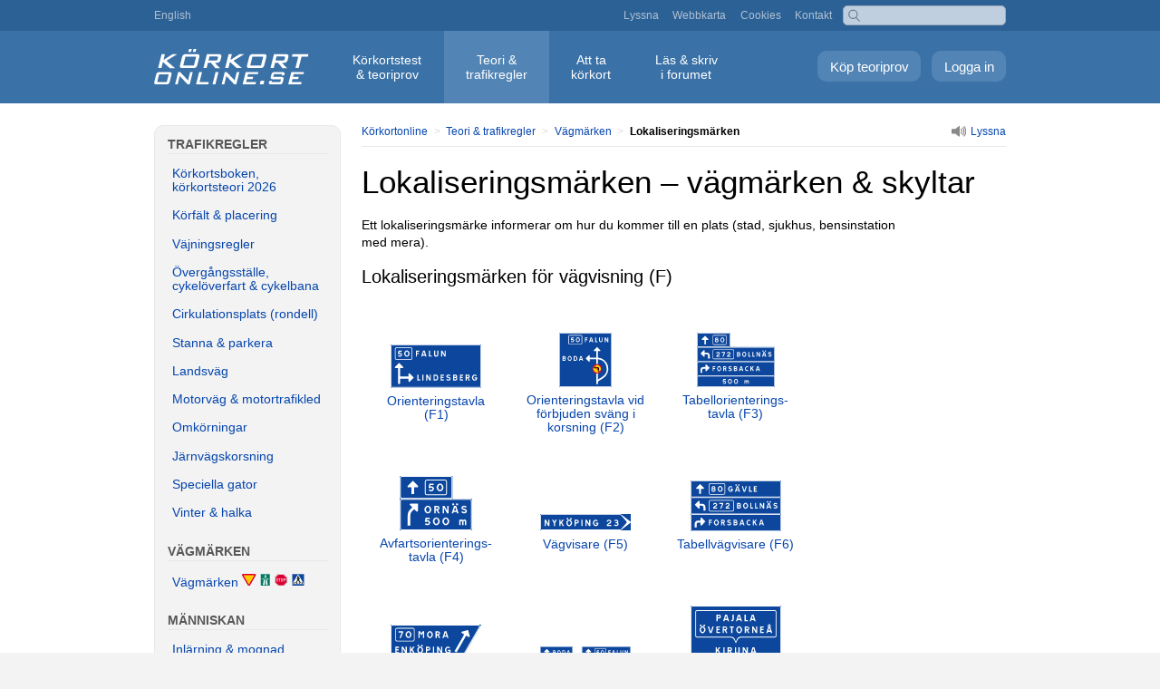

--- FILE ---
content_type: text/html; charset=UTF-8
request_url: https://korkortonline.se/teori/vagmarken/lokaliseringsmarken/
body_size: 5142
content:
<!DOCTYPE html>
<html lang="sv">
<head>
<meta charset="utf-8">
<meta name="viewport" content="width=device-width, initial-scale=1.0">
<title>Lokaliseringsmärken – vägmärken</title>
<meta name="description" content="Ett lokaliseringsmärke informerar om hur du kommer till en plats (stad, sjukhus, bensinstation med mera).">
<meta name="keywords" content="lokaliseringsmärken, lokaliseringsmärke, vägmärken, skyltar">
<link rel="alternate" hreflang="sv" href="https://korkortonline.se/teori/vagmarken/lokaliseringsmarken/">
<link rel="alternate" hreflang="en" href="https://korkortonline.se/en/theory/road-signs/direction-signs/">
<link href="/style134.css" rel="stylesheet" type="text/css">
</head>

<body><div id="body-wrap">

<div id="top"><div id="top-inner">

<a href="https://korkortonline.se/en/theory/road-signs/direction-signs/">English</a>

<div id="top-right" class="hide-resp"><a href="https://korkortonline.se/lyssna/">Lyssna</a> <a href="https://korkortonline.se/sitemap/">Webbkarta</a> <a href="https://korkortonline.se/cookies/">Cookies</a> <a href="https://korkortonline.se/kontakt/">Kontakt</a></div>

<div class="search-right"><form action="https://korkortonline.se/sok/" method="get"><input type="text" name="q"></form></div></div></div>

<div id="menu-bar"><div id="menu-wrap"><a href="https://korkortonline.se/teoritest/logga-in/" class="logga-in">Logga in</a> <a href="https://korkortonline.se/teoritest/registrera/" class="skapa-konto">Köp teoriprov</a><div class="top-logo"><a href="https://korkortonline.se/" title="Körkortonline.se"></a></div><div id="menu"><ul><li><a href="https://korkortonline.se/teoritest/">Körkortstest <span class="menu-block">&amp; teoriprov</span></a></li><li><a href="https://korkortonline.se/teori/" class="current">Teori &amp; <span class="menu-block">trafikregler</span></a></li><li><a href="https://korkortonline.se/fakta/">Att ta <span class="menu-block">körkort</span></a></li><li><a href="https://korkortonline.se/forum/">Läs &amp; skriv <span class="menu-block">i forumet</span></a></li></ul></div></div></div>

<div id="body-wrap-inner"><div class="colmask mainpage"><div class="colright"><div class="col1wrap"><div class="col1">

<div class="bc-wrap"><div class="bc-inner"><div class="bc-left"><a href="https://korkortonline.se/" class="start">Körkortonline</a> &gt; <a href="https://korkortonline.se/teori/">Teori &amp; trafikregler</a> &gt; <a href="https://korkortonline.se/teori/vagmarken/">Vägmärken</a> &gt; <strong>Lokaliseringsmärken</strong></div><div class="bc-right"><div id="lyssna"><a accesskey="L" href="?lyssna=1"><img src="https://cdn.korkortonline.se/images/site/speaker.svg" alt=""><span class="u hide-resp">Lyssna</span></a></div></div></div></div><a href="#page-menu" class="sub-page-menu show-resp">&#9776;</a>

<div id="read">

<h1>Lokaliseringsmärken – vägmärken &amp; skyltar</h1>

<p>Ett lokaliseringsmärke informerar om hur du kommer till en plats (stad, sjukhus, bensinstation med mera).</p>

<h2>Lokaliseringsmärken för vägvisning (F)</h2>

<table class="signs">
  <tr>
	<td><div class="vmtd"><a href="https://korkortonline.se/teori/vagmarken/lokaliseringsmarken/f1/"><img src="https://cdn.korkortonline.se/images/vagmarken/F1-1.svg" alt="F1 – Orienteringstavla"><br>Orienteringstavla (F1)</a></div></td>
	<td><div class="vmtd"><a href="https://korkortonline.se/teori/vagmarken/lokaliseringsmarken/f2/"><img src="https://cdn.korkortonline.se/images/vagmarken/F2-1.svg" alt="F2 – Orienteringstavla vid förbjuden sväng i korsning"><br>Orienteringstavla vid förbjuden sväng i korsning (F2)</a></div></td>
	<td><div class="vmtd"><a href="https://korkortonline.se/teori/vagmarken/lokaliseringsmarken/f3/"><img src="https://cdn.korkortonline.se/images/vagmarken/F3-1.svg" alt="F3 – Tabellorienteringstavla"><br>Tabellorienterings&shy;tavla (F3)</a></div></td>
  </tr>
  <tr>
	<td><div class="vmtd"><a href="https://korkortonline.se/teori/vagmarken/lokaliseringsmarken/f4/"><img src="https://cdn.korkortonline.se/images/vagmarken/F4-1.svg" alt="F4 – Avfartsorienteringstavla"><br>Avfartsorienterings&shy;tavla (F4)</a></div></td>
	<td><div class="vmtd"><a href="https://korkortonline.se/teori/vagmarken/lokaliseringsmarken/f5/"><img src="https://cdn.korkortonline.se/images/vagmarken/F5-1.svg" alt="F5 – Vägvisare"><br>Vägvisare (F5)</a></div></td>
	<td><div class="vmtd"><a href="https://korkortonline.se/teori/vagmarken/lokaliseringsmarken/f6/"><img src="https://cdn.korkortonline.se/images/vagmarken/F6-1.svg" alt="F6 – Tabellvägvisare"><br>Tabellvägvisare (F6)</a></div></td>
  </tr>
  <tr>
	<td><div class="vmtd"><a href="https://korkortonline.se/teori/vagmarken/lokaliseringsmarken/f7/"><img src="https://cdn.korkortonline.se/images/vagmarken/F7-1.svg" alt="F7 – Avfartsvisare"><br>Avfartsvisare (F7)</a></div></td>
	<td><div class="vmtd"><a href="https://korkortonline.se/teori/vagmarken/lokaliseringsmarken/f8/"><img src="https://cdn.korkortonline.se/images/vagmarken/F8-1.svg" alt="F8 – Körfältsvägvisare"><br>Körfältsvägvisare (F8)</a></div></td>
	<td><div class="vmtd"><a href="https://korkortonline.se/teori/vagmarken/lokaliseringsmarken/f9/"><img src="https://cdn.korkortonline.se/images/vagmarken/F9-1.svg" alt="F9 – Samlingsmärke för vägvisning"><br>Samlingsmärke för vägvisning (F9)</a></div></td>
  </tr>
  <tr>
	<td><div class="vmtd"><a href="https://korkortonline.se/teori/vagmarken/lokaliseringsmarken/f10/"><img src="https://cdn.korkortonline.se/images/vagmarken/F10-1.svg" alt="F10 – Platsmärke"><br>Platsmärke (F10)</a></div></td>
	<td><div class="vmtd"><a href="https://korkortonline.se/teori/vagmarken/lokaliseringsmarken/f11/"><img src="https://cdn.korkortonline.se/images/vagmarken/F11-1.svg" alt="F11 – Vägnamn"><br>Vägnamn (F11)</a></div></td>
	<td><div class="vmtd"><a href="https://korkortonline.se/teori/vagmarken/lokaliseringsmarken/f12/"><img src="https://cdn.korkortonline.se/images/vagmarken/F12-1.svg" alt="F12 – Vattendrag"><br>Vattendrag (F12)</a></div></td>
  </tr>
  <tr>
	<td><div class="vmtd"><a href="https://korkortonline.se/teori/vagmarken/lokaliseringsmarken/f13/"><img src="https://cdn.korkortonline.se/images/vagmarken/F13-1.svg" alt="F13 – Avståndstavla"><br>Avståndstavla (F13)</a></div></td>
	<td><div class="vmtd"><a href="https://korkortonline.se/teori/vagmarken/lokaliseringsmarken/f14/"><img src="https://cdn.korkortonline.se/images/vagmarken/F14-1.svg" alt="F14 – Vägnummer"><br>Vägnummer (F14)</a></div></td>
	<td><div class="vmtd"><a href="https://korkortonline.se/teori/vagmarken/lokaliseringsmarken/f15/"><img src="https://cdn.korkortonline.se/images/vagmarken/F15-1.svg" alt="F15 – Omledning"><br>Omledning (F15)</a></div></td>
  </tr>
  <tr>
	<td><div class="vmtd"><a href="https://korkortonline.se/teori/vagmarken/lokaliseringsmarken/f16/"><img src="https://cdn.korkortonline.se/images/vagmarken/F16-1.svg" alt="F16 – Ökning av antal körfält"><br>Ökning av antal körfält (F16)</a></div></td>
	<td><div class="vmtd"><a href="https://korkortonline.se/teori/vagmarken/lokaliseringsmarken/f17/"><img src="https://cdn.korkortonline.se/images/vagmarken/F17-1.svg" alt="F17 – Minskning av antal körfält"><br>Minskning av antal körfält (F17)</a></div></td>
	<td><div class="vmtd"><a href="https://korkortonline.se/teori/vagmarken/lokaliseringsmarken/f18/"><img src="https://cdn.korkortonline.se/images/vagmarken/F18-1.svg" alt="F18 – Körfältsindelning på sträcka"><br>Körfältsindelning på sträcka (F18)</a></div></td>
  </tr>
  <tr>
	<td><div class="vmtd"><a href="https://korkortonline.se/teori/vagmarken/lokaliseringsmarken/f19/"><img src="https://cdn.korkortonline.se/images/vagmarken/F19-1.svg" alt="F19 – Väganslutning med accelerationsfält"><br>Väganslutning med accelerationsfält (F19)</a></div></td>
	<td><div class="vmtd"><a href="https://korkortonline.se/teori/vagmarken/lokaliseringsmarken/f20/"><img src="https://cdn.korkortonline.se/images/vagmarken/F20-1.svg" alt="F20 – Väganslutning med separat körfält"><br>Väganslutning med separat körfält (F20)</a></div></td>
	<td><div class="vmtd"><a href="https://korkortonline.se/teori/vagmarken/lokaliseringsmarken/f21/"><img src="https://cdn.korkortonline.se/images/vagmarken/F21-1.svg" alt="F21 – Körfältsindelning före korsning"><br>Körfältsindelning före korsning (F21)</a></div></td>
  </tr>
  <tr>
	<td><div class="vmtd"><a href="https://korkortonline.se/teori/vagmarken/lokaliseringsmarken/f22/"><img src="https://cdn.korkortonline.se/images/vagmarken/F22-1.svg" alt="F22 – Riksmärke"><br>Riksmärke (F22)</a></div></td>
	<td><div class="vmtd"><a href="https://korkortonline.se/teori/vagmarken/lokaliseringsmarken/f23/"><img src="https://cdn.korkortonline.se/images/vagmarken/F23-1.svg" alt="F23 – Orienteringstavla för omledningsväg"><br>Orienteringstavla för omledningsväg (F23)</a></div></td>
	<td><div class="vmtd"><a href="https://korkortonline.se/teori/vagmarken/lokaliseringsmarken/f24/"><img src="https://cdn.korkortonline.se/images/vagmarken/F24-1.svg" alt="F24 – Färdriktning vid omledning"><br>Färdriktning vid omledning (F24)</a></div></td>
  </tr>
  <tr>
	<td><div class="vmtd"><a href="https://korkortonline.se/teori/vagmarken/lokaliseringsmarken/f25/"><img src="https://cdn.korkortonline.se/images/vagmarken/F25-1.svg" alt="F25 – Körfält upphör"><br>Körfält upphör (F25)</a></div></td>
	<td><div class="vmtd"><a href="https://korkortonline.se/teori/vagmarken/lokaliseringsmarken/f26/"><img src="https://cdn.korkortonline.se/images/vagmarken/F26-1.svg" alt="F26 – Körfält avstängt"><br>Körfält avstängt (F26)</a></div></td>
	<td><div class="vmtd"><a href="https://korkortonline.se/teori/vagmarken/lokaliseringsmarken/f27/"><img src="https://cdn.korkortonline.se/images/vagmarken/F27-1.svg" alt="F27 – Trafikplatsnummer"><br>Trafikplatsnummer (F27)</a></div></td>
  </tr>
  <tr>
	<td><div class="vmtd"><a href="https://korkortonline.se/teori/vagmarken/lokaliseringsmarken/f28/"><img src="https://cdn.korkortonline.se/images/vagmarken/F28-1.svg" alt="F28 – Parkeringshus"><br>Parkeringshus (F28)</a></div></td>
	<td><div class="vmtd"><a href="https://korkortonline.se/teori/vagmarken/lokaliseringsmarken/f29/"><img src="https://cdn.korkortonline.se/images/vagmarken/F29-1.svg" alt="F29 – Infartsparkering"><br>Infartsparkering (F29)</a></div></td>
	<td><div class="vmtd"><a href="https://korkortonline.se/teori/vagmarken/lokaliseringsmarken/f30/"><img src="https://cdn.korkortonline.se/images/vagmarken/F30-1.svg" alt="F30 – Lokal slinga"><br>Lokal slinga (F30)</a></div></td>
  </tr>
  <tr>
	<td><div class="vmtd"><a href="https://korkortonline.se/teori/vagmarken/lokaliseringsmarken/f31/"><img src="https://cdn.korkortonline.se/images/vagmarken/F31-1.svg" alt="F31 – Märke för visst fordonsslag eller trafikantgrupp"><br>Märke för visst fordonsslag eller trafikantgrupp (F31)</a></div></td>
	<td><div class="vmtd"><a href="https://korkortonline.se/teori/vagmarken/lokaliseringsmarken/f32/"><img src="https://cdn.korkortonline.se/images/vagmarken/F32-1.svg" alt="F32 – Farligt gods"><br>Farligt gods (F32)</a></div></td>
	<td><div class="vmtd"><a href="https://korkortonline.se/teori/vagmarken/lokaliseringsmarken/f33/"><img src="https://cdn.korkortonline.se/images/vagmarken/F33-1.svg" alt="F33 – Räddningsplats"><br>Räddningsplats (F33)</a></div></td>
  </tr>
  <tr>
  </tr>
</table>

<h2>Lokaliseringsmärken för vägvisning av gång- och cykeltrafik (F)</h2>

<table class="signs">
  <tr>
	<td><div class="vmtd"><a href="https://korkortonline.se/teori/vagmarken/lokaliseringsmarken/f34/"><img src="https://cdn.korkortonline.se/images/vagmarken/F34-1.svg" alt="F34 – Vägvisare"><br>Vägvisare (F34)</a></div></td>
	<td><div class="vmtd"><a href="https://korkortonline.se/teori/vagmarken/lokaliseringsmarken/f35/"><img src="https://cdn.korkortonline.se/images/vagmarken/F35-1.svg" alt="F35 – Tabellvägvisare"><br>Tabellvägvisare (F35)</a></div></td>
	<td><div class="vmtd"><a href="https://korkortonline.se/teori/vagmarken/lokaliseringsmarken/f36/"><img src="https://cdn.korkortonline.se/images/vagmarken/F36-1.svg" alt="F36 – Platsmärke"><br>Platsmärke (F36)</a></div></td>
  </tr>
  <tr>
	<td><div class="vmtd"><a href="https://korkortonline.se/teori/vagmarken/lokaliseringsmarken/f37/"><img src="https://cdn.korkortonline.se/images/vagmarken/F37-1.svg" alt="F37 – Avståndstavla"><br>Avståndstavla (F37)</a></div></td>
	<td><div class="vmtd"><a href="https://korkortonline.se/teori/vagmarken/lokaliseringsmarken/f38/"><img src="https://cdn.korkortonline.se/images/vagmarken/F38-1.svg" alt="F38 – Cykelled"><br>Cykelled (F38)</a></div></td>
  </tr>
</table>

<h2>Lokaliseringsmärken för upplysning om allmänna inrättningar med mera (G)</h2>

<table class="signs">
  <tr>
	<td><div class="vmtd"><a href="https://korkortonline.se/teori/vagmarken/lokaliseringsmarken/g1/"><img src="https://cdn.korkortonline.se/images/vagmarken/G1-1.svg" alt="G1 – Post"><br>Post (G1)</a></div></td>
	<td><div class="vmtd"><a href="https://korkortonline.se/teori/vagmarken/lokaliseringsmarken/g2/"><img src="https://cdn.korkortonline.se/images/vagmarken/G2-1.svg" alt="G2 – Hjälptelefon"><br>Hjälptelefon (G2)</a></div></td>
	<td><div class="vmtd"><a href="https://korkortonline.se/teori/vagmarken/lokaliseringsmarken/g3/"><img src="https://cdn.korkortonline.se/images/vagmarken/G3-1.svg" alt="G3 – Radiostation för vägtrafikinformation"><br>Radiostation för vägtrafik&shy;information (G3)</a></div></td>
  </tr>
  <tr>
	<td><div class="vmtd"><a href="https://korkortonline.se/teori/vagmarken/lokaliseringsmarken/g4/"><img src="https://cdn.korkortonline.se/images/vagmarken/G4-1.svg" alt="G4 – Akutsjukhus"><br>Akutsjukhus (G4)</a></div></td>
	<td><div class="vmtd"><a href="https://korkortonline.se/teori/vagmarken/lokaliseringsmarken/g5/"><img src="https://cdn.korkortonline.se/images/vagmarken/G5-1.svg" alt="G5 – Industriområde"><br>Industriområde (G5)</a></div></td>
	<td><div class="vmtd"><a href="https://korkortonline.se/teori/vagmarken/lokaliseringsmarken/g6/"><img src="https://cdn.korkortonline.se/images/vagmarken/G6-1.svg" alt="G6 – Järnvägsstation"><br>Järnvägsstation (G6)</a></div></td>
  </tr>
  <tr>
	<td><div class="vmtd"><a href="https://korkortonline.se/teori/vagmarken/lokaliseringsmarken/g7/"><img src="https://cdn.korkortonline.se/images/vagmarken/G7-1.svg" alt="G7 – Busstation"><br>Busstation (G7)</a></div></td>
	<td><div class="vmtd"><a href="https://korkortonline.se/teori/vagmarken/lokaliseringsmarken/g8/"><img src="https://cdn.korkortonline.se/images/vagmarken/G8-1.svg" alt="G8 – Flygplats"><br>Flygplats (G8)</a></div></td>
	<td><div class="vmtd"><a href="https://korkortonline.se/teori/vagmarken/lokaliseringsmarken/g9/"><img src="https://cdn.korkortonline.se/images/vagmarken/G9-1.svg" alt="G9 – Brandsläckare"><br>Brandsläckare (G9)</a></div></td>
  </tr>
  <tr>
	<td><div class="vmtd"><a href="https://korkortonline.se/teori/vagmarken/lokaliseringsmarken/g10/"><img src="https://cdn.korkortonline.se/images/vagmarken/G10-1.svg" alt="G10 – Handelsområde"><br>Handelsområde (G10)</a></div></td>
	<td><div class="vmtd"><a href="https://korkortonline.se/teori/vagmarken/lokaliseringsmarken/g11/"><img src="https://cdn.korkortonline.se/images/vagmarken/G11-1.svg" alt="G11 – Färja"><br>Färja (G11)</a></div></td>
	<td><div class="vmtd"><a href="https://korkortonline.se/teori/vagmarken/lokaliseringsmarken/g12/"><img src="https://cdn.korkortonline.se/images/vagmarken/G12-1.svg" alt="G12 – Personfärja"><br>Personfärja (G12)</a></div></td>
  </tr>
  <tr>
  </tr>
</table>

<h2>Lokaliseringsmärken för upplysning om serviceanläggningar med mera (H)</h2>

<table class="signs">
  <tr>
	<td><div class="vmtd"><a href="https://korkortonline.se/teori/vagmarken/lokaliseringsmarken/h1/"><img src="https://cdn.korkortonline.se/images/vagmarken/H1-1.svg" alt="H1 – Informationsplats"><br>Informationsplats (H1)</a></div></td>
	<td><div class="vmtd"><a href="https://korkortonline.se/teori/vagmarken/lokaliseringsmarken/h2/"><img src="https://cdn.korkortonline.se/images/vagmarken/H2-1.svg" alt="H2 – Fordonsverkstad"><br>Fordonsverkstad (H2)</a></div></td>
	<td><div class="vmtd"><a href="https://korkortonline.se/teori/vagmarken/lokaliseringsmarken/h3/"><img src="https://cdn.korkortonline.se/images/vagmarken/H3-1.svg" alt="H3 – Drivmedel"><br>Drivmedel (H3)</a></div></td>
  </tr>
  <tr>
	<td><div class="vmtd"><a href="https://korkortonline.se/teori/vagmarken/lokaliseringsmarken/h4/"><img src="https://cdn.korkortonline.se/images/vagmarken/H4-1.svg" alt="H4 – Gas för fordonsdrift"><br>Gas för fordonsdrift (H4)</a></div></td>
	<td><div class="vmtd"><a href="https://korkortonline.se/teori/vagmarken/lokaliseringsmarken/h5/"><img src="https://cdn.korkortonline.se/images/vagmarken/H5-1.svg" alt="H5 – Servering"><br>Servering (H5)</a></div></td>
	<td><div class="vmtd"><a href="https://korkortonline.se/teori/vagmarken/lokaliseringsmarken/h6/"><img src="https://cdn.korkortonline.se/images/vagmarken/H6-1.svg" alt="H6 – Restaurang"><br>Restaurang (H6)</a></div></td>
  </tr>
  <tr>
	<td><div class="vmtd"><a href="https://korkortonline.se/teori/vagmarken/lokaliseringsmarken/h7/"><img src="https://cdn.korkortonline.se/images/vagmarken/H7-1.svg" alt="H7 – Hotell"><br>Hotell (H7)</a></div></td>
	<td><div class="vmtd"><a href="https://korkortonline.se/teori/vagmarken/lokaliseringsmarken/h8/"><img src="https://cdn.korkortonline.se/images/vagmarken/H8-1.svg" alt="H8 – Vandrarhem"><br>Vandrarhem (H8)</a></div></td>
	<td><div class="vmtd"><a href="https://korkortonline.se/teori/vagmarken/lokaliseringsmarken/h9/"><img src="https://cdn.korkortonline.se/images/vagmarken/H9-1.svg" alt="H9 – Stugby"><br>Stugby (H9)</a></div></td>
  </tr>
  <tr>
	<td><div class="vmtd"><a href="https://korkortonline.se/teori/vagmarken/lokaliseringsmarken/h10/"><img src="https://cdn.korkortonline.se/images/vagmarken/H10-1.svg" alt="H10 – Stuga"><br>Stuga (H10)</a></div></td>
	<td><div class="vmtd"><a href="https://korkortonline.se/teori/vagmarken/lokaliseringsmarken/h11/"><img src="https://cdn.korkortonline.se/images/vagmarken/H11-1.svg" alt="H11 – Campingplats"><br>Campingplats (H11)</a></div></td>
	<td><div class="vmtd"><a href="https://korkortonline.se/teori/vagmarken/lokaliseringsmarken/h12/"><img src="https://cdn.korkortonline.se/images/vagmarken/H12-1.svg" alt="H12 – Husvagnsplats"><br>Husvagnsplats (H12)</a></div></td>
  </tr>
  <tr>
	<td><div class="vmtd"><a href="https://korkortonline.se/teori/vagmarken/lokaliseringsmarken/h13/"><img src="https://cdn.korkortonline.se/images/vagmarken/H13-1.svg" alt="H13 – Rastplats"><br>Rastplats (H13)</a></div></td>
	<td><div class="vmtd"><a href="https://korkortonline.se/teori/vagmarken/lokaliseringsmarken/h14/"><img src="https://cdn.korkortonline.se/images/vagmarken/H14-1.svg" alt="H14 – Toalett"><br>Toalett (H14)</a></div></td>
	<td><div class="vmtd"><a href="https://korkortonline.se/teori/vagmarken/lokaliseringsmarken/h15/"><img src="https://cdn.korkortonline.se/images/vagmarken/H15-1.svg" alt="H15 – Badplats"><br>Badplats (H15)</a></div></td>
  </tr>
  <tr>
	<td><div class="vmtd"><a href="https://korkortonline.se/teori/vagmarken/lokaliseringsmarken/h16/"><img src="https://cdn.korkortonline.se/images/vagmarken/H16-1.svg" alt="H16 – Friluftsområde"><br>Friluftsområde (H16)</a></div></td>
	<td><div class="vmtd"><a href="https://korkortonline.se/teori/vagmarken/lokaliseringsmarken/h17/"><img src="https://cdn.korkortonline.se/images/vagmarken/H17-1.svg" alt="H17 – Vandringsled"><br>Vandringsled (H17)</a></div></td>
	<td><div class="vmtd"><a href="https://korkortonline.se/teori/vagmarken/lokaliseringsmarken/h18/"><img src="https://cdn.korkortonline.se/images/vagmarken/H18-1.svg" alt="H18 – Stollift"><br>Stollift (H18)</a></div></td>
  </tr>
  <tr>
	<td><div class="vmtd"><a href="https://korkortonline.se/teori/vagmarken/lokaliseringsmarken/h19/"><img src="https://cdn.korkortonline.se/images/vagmarken/H19-1.svg" alt="H19 – Släplift"><br>Släplift (H19)</a></div></td>
	<td><div class="vmtd"><a href="https://korkortonline.se/teori/vagmarken/lokaliseringsmarken/h20/"><img src="https://cdn.korkortonline.se/images/vagmarken/H20-1.svg" alt="H20 – Golfbana"><br>Golfbana (H20)</a></div></td>
	<td><div class="vmtd"><a href="https://korkortonline.se/teori/vagmarken/lokaliseringsmarken/h21/"><img src="https://cdn.korkortonline.se/images/vagmarken/H21-1.svg" alt="H21 – Försäljningsställe för fiskekort"><br>Försäljningsställe för fiskekort (H21)</a></div></td>
  </tr>
  <tr>
	<td><div class="vmtd"><a href="https://korkortonline.se/teori/vagmarken/lokaliseringsmarken/h22/"><img src="https://cdn.korkortonline.se/images/vagmarken/H22-1.svg" alt="H22 – Sevärdhet"><br>Sevärdhet (H22)</a></div></td>
	<td><div class="vmtd"><a href="https://korkortonline.se/teori/vagmarken/lokaliseringsmarken/h23/"><img src="https://cdn.korkortonline.se/images/vagmarken/H23-1.svg" alt="H23 – Förberedande upplysning om vägnära service"><br>Förberedande upplysning om vägnära service (H23)</a></div></td>
	<td><div class="vmtd"><a href="https://korkortonline.se/teori/vagmarken/lokaliseringsmarken/h24/"><img src="https://cdn.korkortonline.se/images/vagmarken/H24-1.svg" alt="H24 – Rum och frukost"><br>Rum och frukost (H24)</a></div></td>
  </tr>
  <tr>
	<td><div class="vmtd"><a href="https://korkortonline.se/teori/vagmarken/lokaliseringsmarken/h25/"><img src="https://cdn.korkortonline.se/images/vagmarken/H25-1.svg" alt="H25 – Gårdsbutik"><br>Gårdsbutik (H25)</a></div></td>
	<td><div class="vmtd"><a href="https://korkortonline.se/teori/vagmarken/lokaliseringsmarken/h26/"><img src="https://cdn.korkortonline.se/images/vagmarken/H26-1.svg" alt="H26 – Hantverk"><br>Hantverk (H26)</a></div></td>
	<td><div class="vmtd"><a href="https://korkortonline.se/teori/vagmarken/lokaliseringsmarken/h27/"><img src="https://cdn.korkortonline.se/images/vagmarken/H27-1.svg" alt="H27 – Laddstation"><br>Laddstation (H27)</a></div></td>
  </tr>
  <tr>
	<td><div class="vmtd"><a href="https://korkortonline.se/teori/vagmarken/lokaliseringsmarken/h28/"><img src="https://cdn.korkortonline.se/images/vagmarken/H28-1.svg" alt="H28 – Anläggning som enbart tillhandahåller platser för bilar med bostadsutrymme"><br>Anläggning som enbart tillhandahåller platser för bilar med bostadsutrymme (H28)</a></div></td>
  </tr>
</table>

<h2>Lokaliseringsmärken för turistiskt intressanta mål med mera (I)</h2>

<table class="signs">
  <tr>
	<td><div class="vmtd"><a href="https://korkortonline.se/teori/vagmarken/lokaliseringsmarken/i1/"><img src="https://cdn.korkortonline.se/images/vagmarken/I1-1.svg" alt="I1 – Turistväg"><br>Turistväg (I1)</a></div></td>
	<td><div class="vmtd"><a href="https://korkortonline.se/teori/vagmarken/lokaliseringsmarken/i2/"><img src="https://cdn.korkortonline.se/images/vagmarken/I2-1.svg" alt="I2 – Turistområde"><br>Turistområde (I2)</a></div></td>
	<td><div class="vmtd"><a href="https://korkortonline.se/teori/vagmarken/lokaliseringsmarken/i3/"><img src="https://cdn.korkortonline.se/images/vagmarken/I3-1.svg" alt="I3 – Landmärke"><br>Landmärke (I3)</a></div></td>
  </tr>
  <tr>
	<td><div class="vmtd"><a href="https://korkortonline.se/teori/vagmarken/lokaliseringsmarken/i4/"><img src="https://cdn.korkortonline.se/images/vagmarken/I4-1.svg" alt="I4 – Världsarv"><br>Världsarv (I4)</a></div></td>
  </tr>
</table>

<div class="hr" style="margin-top:3em;margin-bottom:3em"></div>

<h2 style="text-align:center">Senaste foruminläggen</h2>

<div class="forum-title-wrapper">
<div class="forum-title">
	<div class="forum-title-col-wrap">
		<div class="forum-col-1"><span class="forum-col-1-title">Rubrik</span></div>
		<div class="forum-col-2">Inlägg</div>
		<div class="forum-col-3"><span class="forum-col-3-title">Senaste inlägget</span></div>
	</div>
	<div class="forum-col-wrap">
		<div class="forum-col-1"><span class="forum-col-1-content"><a href="https://korkortonline.se/forum/12517/#79111">Passed today in Upplands Väsby, some reflections</a></span></div>
		<div class="forum-col-2"><span class="forum-col-2-content">4</span></div>
		<div class="forum-col-3"><span class="forum-col-3-content">I dag <span class="post-time">00:45</span></span></div>
	</div>
	<div class="forum-col-wrap">
		<div class="forum-col-1"><span class="forum-col-1-content"><a href="https://korkortonline.se/forum/12575/#79109">Högerregeln eller Utfartsregeln</a></span></div>
		<div class="forum-col-2"><span class="forum-col-2-content">4</span></div>
		<div class="forum-col-3"><span class="forum-col-3-content">I går <span class="post-time">03:32</span></span></div>
	</div>
	<div class="forum-col-wrap">
		<div class="forum-col-1"><span class="forum-col-1-content"><a href="https://korkortonline.se/forum/10887/5/#79108">Anyone want to try a different approach?</a></span></div>
		<div class="forum-col-2"><span class="forum-col-2-content">49</span></div>
		<div class="forum-col-3"><span class="forum-col-3-content">2026-01-29 <span class="post-time">15:14</span></span></div>
	</div>
	<div class="forum-col-wrap">
		<div class="forum-col-1"><span class="forum-col-1-content"><a href="https://korkortonline.se/forum/12552/#79107">Got failed twice - what to do</a></span></div>
		<div class="forum-col-2"><span class="forum-col-2-content">9</span></div>
		<div class="forum-col-3"><span class="forum-col-3-content">2026-01-29 <span class="post-time">12:49</span></span></div>
	</div>
	<div class="forum-col-wrap">
		<div class="forum-col-1"><span class="forum-col-1-content"><a href="https://korkortonline.se/forum/12574/#79106">Jag behöver din hjälp!</a></span></div>
		<div class="forum-col-2"><span class="forum-col-2-content">2</span></div>
		<div class="forum-col-3"><span class="forum-col-3-content">2026-01-29 <span class="post-time">08:37</span></span></div>
	</div>
</div>
</div>

<div class="hr" style="margin-top:3em;margin-bottom:2em"></div><div style="text-align:center;margin-top:3em;margin-bottom:3em">

<h2>Ladda ner Teoribok 2026 gratis</h2>

<div><a href="https://korkortonline.se/teoribok/"><img src="https://cdn.korkortonline.se/images/teoribok/teoribok-2026-framsida-3d.jpg" style="width:100%;max-width:170px;margin-bottom:1em" alt="Teoribok – körkortsboken 2026 med körkortsteori"></a></div>

<a href="https://korkortonline.se/teoribok/" class="index-button" target="_blank">Ladda ner <em>Teoribok</em></a><br>

</div>

<div class="hr"></div>

<div style="text-align:center;margin-top:3em;margin-bottom:3em">

<h2>Teoriprov med videofrågor</h2>

<div><a href="https://korkortonline.se/teoritest/"><img src="https://cdn.korkortonline.se/images/videofragor-teoriprov-korkortonline-1.jpg" alt="Videofrågor – teoriprov med körkortsfrågor på Körkortonline.se" style="width:100%;max-width:500px;margin-bottom:2em"></a></div>

<a href="https://korkortonline.se/teoritest/gratis-demo/" class="index-button" style="margin-top:0">Gratis körkortsfrågor</a><br>

</div>
</div></div></div><div id="page-menu" class="col2">

<div class="show-resp"><a href="#top" class="close-sub-page-menu">&#9776;</a></div>

<p>Trafikregler</p>
<a href="https://korkortonline.se/teori/">Körkortsboken, körkortsteori 2026</a>
<a href="https://korkortonline.se/teori/placering/">Körfält &amp; placering</a>
<a href="https://korkortonline.se/teori/vajningsregler/">Väjningsregler</a>
<a href="https://korkortonline.se/teori/passager/">Övergångsställe, cykelöverfart &amp; cykelbana</a>
<a href="https://korkortonline.se/teori/cirkulationsplats/">Cirkulationsplats (rondell)</a>
<a href="https://korkortonline.se/teori/stanna-parkera/">Stanna &amp; parkera</a>
<a href="https://korkortonline.se/teori/landsvag/">Landsväg</a>
<a href="https://korkortonline.se/teori/motorvag-motortrafikled/">Motorväg &amp; motortrafikled</a>
<a href="https://korkortonline.se/teori/omkorningar/">Omkörningar</a>
<a href="https://korkortonline.se/teori/jarnvagskorsning/">Järnvägskorsning</a>
<a href="https://korkortonline.se/teori/speciella-gator/">Speciella gator</a>
<a href="https://korkortonline.se/teori/vinter-halka/">Vinter &amp; halka</a>
<p>Vägmärken</p>
<a href="https://korkortonline.se/teori/vagmarken/">Vägmärken <img src="https://cdn.korkortonline.se/images/site/vagmarken-exempel.svg" alt=""></a>
<p>Människan</p>
<a href="https://korkortonline.se/teori/inlarning-mognad/">Inlärning &amp; mognad</a>
<a href="https://korkortonline.se/teori/alkohol-rattfylla/">Alkohol &amp; rattfylla</a>
<a href="https://korkortonline.se/teori/trotthet/">Trötthet</a>
<a href="https://korkortonline.se/teori/synen/">Synen</a>
<a href="https://korkortonline.se/teori/nedsatt-formaga/">Nedsatt förmåga</a>
<a href="https://korkortonline.se/teori/barn/">Barn</a>
<a href="https://korkortonline.se/teori/olyckor/">Trafikolyckor</a>
<p>Fordonsregler</p>
<a href="https://korkortonline.se/teori/fordonsbegrepp/">Fordonsbegrepp</a>
<a href="https://korkortonline.se/teori/reaktion-broms-stopp/">Sträckor (reaktion, broms, stopp)</a>
<a href="https://korkortonline.se/teori/dack/">Däck</a>
<a href="https://korkortonline.se/teori/styrning/">Styrning</a>
<a href="https://korkortonline.se/teori/bromsar/">Bromsar</a>
<a href="https://korkortonline.se/teori/krocksakerhet/">Krocksäkerhet</a>
<a href="https://korkortonline.se/teori/bilbarnstolar/">Bilbarnstolar</a>
<a href="https://korkortonline.se/teori/langd-bredd/">Längd &amp; bredd</a>
<a href="https://korkortonline.se/teori/vikter-last-slap/">Vikter, last &amp; släpvagn</a>
<a href="https://korkortonline.se/teori/belysning/">Belysning</a>
<a href="https://korkortonline.se/teori/sakerhetskontroll/">Säkerhetskontroller</a>
<a href="https://korkortonline.se/teori/besiktning/">Besiktning</a>
<a href="https://korkortonline.se/teori/service/">Service &amp; underhåll</a>
<a href="https://korkortonline.se/teori/registreringsbevis/">Registreringsbevis</a>
<a href="https://korkortonline.se/teori/forsakring/">Bilförsäkring</a>
<p>Miljö &amp; ekonomi</p>
<a href="https://korkortonline.se/teori/miljo/">Miljö</a>
<a href="https://korkortonline.se/teori/ecodriving/">Sparsam körning</a>
<a href="https://korkortonline.se/teori/drivmedel/">Bränslen &amp; drivmedel</a>
<p>Rättsfall</p>
<a href="https://korkortonline.se/teori/rattsfall/">Rättsfall, trafikmål i domstolar</a>
<p>Ordlista</p>
<a href="https://korkortonline.se/teori/ordlista/">Ordlista</a>
<p>Ladda ner boken</p>
<a href="https://korkortonline.se/teoribok/">Teoribok : Körkortsboken 2026</a>
<a href="https://korkortonline.se/teoribok/engelska/">Theory Book : Körkortsboken på engelska 2026</a>
</div></div></div></div></div>

<div id="footer">

<span class="footer-space resp-block">&copy; 2007–2026 Hagberg Media AB</span>

<div class="footer-links"><a href="https://korkortonline.se/om/">Om</a> <a href="https://korkortonline.se/anvandarvillkor/">Användarvillkor</a> <a href="https://korkortonline.se/personuppgifter/">Personuppgifter</a> <a href="https://korkortonline.se/cookies/">Cookies</a> <a href="https://korkortonline.se/videoinstallningar/">Videoinställningar</a> <a href="https://korkortonline.se/kontakt/">Kontakta&nbsp;kundtjänst</a></div>

<span class="space"><a href="https://korkortonline.se/en/theory/road-signs/direction-signs/"><span class="lang-icon">EN</span> English</a></span>

</div>

</body>
</html>

--- FILE ---
content_type: image/svg+xml
request_url: https://cdn.korkortonline.se/images/vagmarken/F11-1.svg
body_size: 941
content:
<svg xmlns="http://www.w3.org/2000/svg" viewBox="0 0 394.57 102.99"><defs><style>.a,.c{fill:#fff;}.a{stroke:#000;}.b{fill:#000;}</style></defs><title>F11-1 korkortonline.se</title><rect class="a" x="0.5" y="0.5" width="393.57" height="101.99"/><path class="b" d="M.5,14.57V88.43a14.06,14.06,0,0,0,14.07,14.06H380a14.06,14.06,0,0,0,14.06-14.06V14.57A14.07,14.07,0,0,0,380,.5H14.57A14.07,14.07,0,0,0,.5,14.57Z"/><path class="c" d="M7.53,14.57V88.43a7,7,0,0,0,7,7H380a7,7,0,0,0,7-7V14.57a7,7,0,0,0-7-7H14.57A7,7,0,0,0,7.53,14.57Z"/><polygon class="b" points="30.84 69.42 30.84 41.84 30.84 22.54 39.39 22.54 39.39 40.19 56.77 40.19 56.77 22.54 65.32 22.54 65.32 41.84 65.32 69.42 56.77 69.42 56.77 48.74 39.39 48.74 39.39 69.42 30.84 69.42"/><path class="b" d="M74.28,52.43a17.68,17.68,0,0,0,7.17,14.62,15.72,15.72,0,0,0,9.65,3A20,20,0,0,0,103.68,66l-5-6.9a10.86,10.86,0,0,1-9.26,2.49,8.35,8.35,0,0,1-6.34-7.17h24V51.63a17.63,17.63,0,0,0-7.17-13.81,15.56,15.56,0,0,0-18.48,0A17.68,17.68,0,0,0,74.28,52.43Z"/><path class="b" d="M116.75,69.42h8.55V48.19a4.69,4.69,0,1,1,9.38,0V69.42h8.55V48.19a4.69,4.69,0,1,1,9.38,0V69.42h8.55V45.7A11.08,11.08,0,0,0,141,39.36,11.69,11.69,0,0,0,125.3,36.6V35.22h-8.55Z"/><polygon class="b" points="204.04 35.22 194.94 35.22 186.94 57.01 178.95 35.22 169.84 35.22 182.39 69.42 186.94 69.42 191.5 69.42 204.04 35.22"/><path class="b" d="M219.08,21a5.11,5.11,0,1,1-5.11,5.1A5.1,5.1,0,0,1,219.08,21Z"/><path class="b" d="M237.28,21a5.11,5.11,0,1,1-5.1,5.1A5.1,5.1,0,0,1,237.28,21Z"/><path class="b" d="M243.62,35.22h-8.55v2.49a12.24,12.24,0,0,0-5.51-2.49,14.44,14.44,0,0,0-8,.56,16.48,16.48,0,0,0-8.28,8,24.87,24.87,0,0,0,0,17.38,15.83,15.83,0,0,0,9.66,8.55,14.24,14.24,0,0,0,6.62,0,13.83,13.83,0,0,0,5.51-2.48v2.2h8.55Z"/><path class="b" d="M276.17,70V66.39a11.29,11.29,0,0,1-5,2.21,13.08,13.08,0,0,1-6.34,0,15.85,15.85,0,0,1-9.65-8.55,21.82,21.82,0,0,1,0-16.28,16.42,16.42,0,0,1,8.27-8,13.47,13.47,0,0,1,7.72-.56,10.34,10.34,0,0,1,5,2.49V35.22h8.55V70a10.61,10.61,0,0,1-6.62,10.48,30.62,30.62,0,0,1-22.89-.56l3.58-7.17A21.09,21.09,0,0,0,269,74.94a12,12,0,0,0,4.13-.83A5,5,0,0,0,276.17,70Z"/><path class="b" d="M293.82,52.43A17.66,17.66,0,0,0,301,67.05a15.7,15.7,0,0,0,9.65,3A19.94,19.94,0,0,0,323.21,66l-5-6.9A10.88,10.88,0,0,1,309,61.54a8.37,8.37,0,0,1-6.35-7.17h24V51.63a17.66,17.66,0,0,0-7.17-13.81,15.56,15.56,0,0,0-18.48,0A17.65,17.65,0,0,0,293.82,52.43Z"/><path class="b" d="M336.29,69.42h8.55V48.74a5.38,5.38,0,1,1,10.76,0V69.42h8.55V47a12.39,12.39,0,0,0-19.31-10.07V35.22h-8.55Z"/><path class="c" d="M98,48.85a7.41,7.41,0,0,0-14.62,0Z"/><path class="c" d="M235.07,56.19a7.79,7.79,0,0,1-5.79,5.51,6,6,0,0,1-5-1.1,10,10,0,0,1-3.59-6.35,13.86,13.86,0,0,1,0-3.86,10,10,0,0,1,3.59-6.34,6,6,0,0,1,5-1.1,7.79,7.79,0,0,1,5.79,5.51Z"/><path class="c" d="M276.17,56.46a6.79,6.79,0,0,1-5.24,5.24,6.05,6.05,0,0,1-5-1.1,9.66,9.66,0,0,1-3.31-6.35,7.07,7.07,0,0,1,0-2.75A9.69,9.69,0,0,1,266,45.15a6.05,6.05,0,0,1,5-1.1,7.13,7.13,0,0,1,5.24,5.52Z"/><path class="c" d="M317.54,48.85a7.41,7.41,0,0,0-14.62,0Z"/></svg>

--- FILE ---
content_type: image/svg+xml
request_url: https://cdn.korkortonline.se/images/vagmarken/F6-1.svg
body_size: 2926
content:
<svg xmlns="http://www.w3.org/2000/svg" viewBox="0 0 787.91 436.04"><defs><style>.a,.c{fill:#0c479d;}.a{stroke:#0c479d;stroke-linecap:round;stroke-linejoin:round;stroke-width:0.18px;}.b{fill:#fff;}</style></defs><title>F6-1 korkortonline.se</title><rect class="a" x="0.09" y="0.09" width="787.73" height="145.53"/><rect class="a" x="0.09" y="145.62" width="787.73" height="145.53"/><rect class="a" x="0.09" y="291.15" width="787.73" height="144.8"/><rect class="b" x="0.09" y="0.09" width="787.73" height="145.53" rx="12.53"/><rect class="b" x="0.09" y="145.62" width="787.73" height="145.53" rx="12.53"/><rect class="b" x="0.09" y="291.15" width="787.73" height="144.8" rx="12.53"/><path class="c" d="M5.87,12.62V133.09a6.76,6.76,0,0,0,6.75,6.75H775.29a6.76,6.76,0,0,0,6.75-6.75V12.62a6.76,6.76,0,0,0-6.75-6.75H12.62a6.76,6.76,0,0,0-6.75,6.75Z"/><path class="c" d="M5.87,158.15V278.62a6.76,6.76,0,0,0,6.75,6.75H775.29a6.76,6.76,0,0,0,6.75-6.75V158.15a6.76,6.76,0,0,0-6.75-6.75H12.62a6.76,6.76,0,0,0-6.75,6.75Z"/><path class="c" d="M5.87,303.68V423.42a6.75,6.75,0,0,0,6.75,6.75H775.29a6.76,6.76,0,0,0,6.75-6.75V303.68a6.76,6.76,0,0,0-6.75-6.75H12.62a6.76,6.76,0,0,0-6.75,6.75Z"/><rect class="b" x="159.11" y="23.22" width="141.68" height="99.27" rx="12.53"/><rect class="b" x="159.11" y="168.75" width="216.85" height="99.27" rx="12.53"/><path class="c" d="M164.89,35.75V110a6.76,6.76,0,0,0,6.75,6.75H288.26A6.74,6.74,0,0,0,295,110V35.75A6.75,6.75,0,0,0,288.26,29H171.64a6.76,6.76,0,0,0-6.75,6.75Z"/><path class="c" d="M164.89,181.28v74.21a6.75,6.75,0,0,0,6.75,6.75H363.43a6.76,6.76,0,0,0,6.75-6.75V181.28a6.76,6.76,0,0,0-6.75-6.75H171.64A6.75,6.75,0,0,0,164.89,181.28Z"/><path class="b" d="M212.94,70.76a10,10,0,0,1,2.84,2.84,15.22,15.22,0,0,1,.28,15.59A17.11,17.11,0,0,1,205,96.84a28.74,28.74,0,0,1-10.78,0,17.08,17.08,0,0,1-11-7.65,15.22,15.22,0,0,1,.28-15.59,10,10,0,0,1,2.84-2.84,13.09,13.09,0,0,1-2.84-7.93,13.36,13.36,0,0,1,7.09-12.48,21.62,21.62,0,0,1,18.14,0,13.09,13.09,0,0,1,7.09,12.48A13.69,13.69,0,0,1,212.94,70.76Z"/><path class="c" d="M196.22,75.58H203a6.44,6.44,0,0,1,2,.29,6.61,6.61,0,0,1,3.4,2.55,6,6,0,0,1,.28,6,9.12,9.12,0,0,1-5.95,4,16.79,16.79,0,0,1-6.24,0,9.12,9.12,0,0,1-5.95-4,6,6,0,0,1,.28-6,6.61,6.61,0,0,1,3.4-2.55A5.82,5.82,0,0,1,196.22,75.58Z"/><path class="c" d="M195.93,66.51H203a4,4,0,0,0,4.25-4A4.73,4.73,0,0,0,204.72,58a12.12,12.12,0,0,0-10.2,0A4.73,4.73,0,0,0,192,62.54a3.89,3.89,0,0,0,4,4Z"/><path class="b" d="M257.5,97.51a19,19,0,0,1-14.17-6.23,28.33,28.33,0,0,1,0-36.85,19.21,19.21,0,0,1,28.34,0,28.33,28.33,0,0,1,0,36.85A19,19,0,0,1,257.5,97.51Z"/><path class="c" d="M257.5,88.73a10.28,10.28,0,0,1-7.6-3.28,19.58,19.58,0,0,1,0-25.19,10.44,10.44,0,0,1,15.2,0,19.58,19.58,0,0,1,0,25.19A10.28,10.28,0,0,1,257.5,88.73Z"/><path class="b" d="M358,61.51l6.24-6.24a20.71,20.71,0,0,0-15.88-7.09,19.07,19.07,0,0,0-14.17,6.24,28.36,28.36,0,0,0,0,36.85,19.07,19.07,0,0,0,14.17,6.24,19.33,19.33,0,0,0,20.13-17.58V70.86H348.32v8.79h11.34A10.52,10.52,0,0,1,350,88.72a12.06,12.06,0,0,1-1.7,0A10,10,0,0,1,340.39,85a19.56,19.56,0,0,1,0-24.37A10,10,0,0,1,348.32,57,11.9,11.9,0,0,1,358,61.51Z"/><path class="b" d="M419.89,45.92a6.52,6.52,0,1,0-6.52-6.52A6.51,6.51,0,0,0,419.89,45.92Z"/><path class="b" d="M395.51,45.92A6.52,6.52,0,1,0,389,39.4,6.51,6.51,0,0,0,395.51,45.92Z"/><polygon class="b" points="397.89 88.16 395.1 96.95 385.88 96.95 401.19 48.76 414.22 48.76 429.53 96.95 420.31 96.95 417.52 88.16 397.89 88.16"/><polygon class="c" points="400.68 79.37 407.7 57.26 414.73 79.37 400.68 79.37"/><polygon class="b" points="489.62 48.76 474.32 96.95 461.28 96.95 445.97 48.76 455.19 48.76 467.8 88.45 480.4 48.76 489.62 48.76"/><polygon class="b" points="517.68 68.6 517.68 88.16 532.99 88.16 532.99 96.95 508.9 96.95 508.9 68.6 508.9 48.76 517.68 48.76 517.68 68.6"/><polygon class="b" points="550 48.76 576.36 48.76 576.36 57.55 558.78 57.55 558.78 67.18 573.52 67.18 573.52 75.97 558.78 75.97 558.78 88.16 576.36 88.16 576.36 96.95 550 96.95 550 68.6 550 48.76"/><path class="b" d="M206.88,233.69a14.72,14.72,0,0,1,4.53-4.53l11.91-6.81a15.64,15.64,0,0,0,6.52-7.65,16.83,16.83,0,0,0,0-10.77,15.52,15.52,0,0,0-9.36-9.07,26.49,26.49,0,0,0-14.74.28,14.71,14.71,0,0,0-9.92,14.46h8.79a6.22,6.22,0,0,1,4.25-6.24,16.27,16.27,0,0,1,9.07,0,6,6,0,0,1,3.69,3.69,6.54,6.54,0,0,1,0,4.53,6.31,6.31,0,0,1-2.55,3.12l-11.91,6.8a23.27,23.27,0,0,0-11.34,21h34.87v-8.79Z"/><polygon class="b" points="250.53 203.08 250.53 194.29 284.55 194.29 284.55 202.23 267.82 242.48 258.3 242.48 274.68 203.08 250.53 203.08"/><path class="b" d="M315.44,233.69a14.65,14.65,0,0,1,4.54-4.53l11.9-6.81a15.58,15.58,0,0,0,6.52-7.65,16.69,16.69,0,0,0,0-10.77,15.48,15.48,0,0,0-9.35-9.07,26.49,26.49,0,0,0-14.74.28,14.68,14.68,0,0,0-9.92,14.46h8.78a6.22,6.22,0,0,1,4.26-6.24,16.27,16.27,0,0,1,9.07,0,6,6,0,0,1,3.68,3.69,6.42,6.42,0,0,1,0,4.53,6.26,6.26,0,0,1-2.55,3.12l-11.91,6.8a23.26,23.26,0,0,0-11.33,21h34.86v-8.79Z"/><path class="b" d="M404.36,194.29h19A13.9,13.9,0,0,1,434.13,217a14.69,14.69,0,0,1-9.92,25.51H404.36V194.29Z"/><path class="c" d="M424.21,233.69a5.9,5.9,0,0,0,2.26-11.34,12.07,12.07,0,0,0-2.55-.28H413.15v11.62Z"/><path class="c" d="M413.15,213.28h10.2a5.1,5.1,0,1,0,0-10.2h-10.2Z"/><path class="b" d="M464.17,200a28.36,28.36,0,0,0,0,36.85,19.22,19.22,0,0,0,28.35,0,28.36,28.36,0,0,0,0-36.85,19.22,19.22,0,0,0-28.35,0Z"/><path class="c" d="M470.75,231a10.43,10.43,0,0,0,15.19,0,19.58,19.58,0,0,0,0-25.19,10.43,10.43,0,0,0-15.19,0,19.58,19.58,0,0,0,0,25.19Z"/><polygon class="b" points="528.52 214.13 528.52 233.69 543.82 233.69 543.82 242.48 519.73 242.48 519.73 214.13 519.73 194.29 528.52 194.29 528.52 214.13"/><polygon class="b" points="569.62 214.13 569.62 233.69 584.92 233.69 584.92 242.48 560.83 242.48 560.83 214.13 560.83 194.29 569.62 194.29 569.62 214.13"/><polygon class="b" points="601.93 194.29 611.85 194.29 630.56 226.32 630.56 194.29 639.35 194.29 639.35 242.48 629.82 242.48 610.72 209.77 610.72 242.48 601.93 242.48 601.93 194.29"/><path class="b" d="M692.92,191.45a6.52,6.52,0,1,0-6.52-6.51A6.51,6.51,0,0,0,692.92,191.45Z"/><circle class="b" cx="668.54" cy="184.94" r="6.52"/><polygon class="b" points="670.91 233.69 668.12 242.48 658.9 242.48 674.21 194.29 687.25 194.29 702.55 242.48 693.34 242.48 690.54 233.69 670.91 233.69"/><polygon class="c" points="673.7 224.9 680.73 202.79 687.75 224.9 673.7 224.9"/><path class="b" d="M731.73,210.82l12.85,3.72a15.18,15.18,0,0,1,9.07,7.08,13,13,0,0,1,0,13.33A14.3,14.3,0,0,1,742,242.6,24.68,24.68,0,0,1,719.92,235l6.47-5.95a15.91,15.91,0,0,0,14.66,4.85,5.49,5.49,0,0,0,4.92-3.2,4.2,4.2,0,0,0,.09-4.59,6.37,6.37,0,0,0-3.88-3.07l-12.75-3.68a12,12,0,0,1-6.23-19h0a16.37,16.37,0,0,1,10.23-6.08A25,25,0,0,1,754.3,200l-5.75,6.64a16.26,16.26,0,0,0-13.61-3.69,7.7,7.7,0,0,0-4.82,2.84h0l0,0h0l0,0a3.23,3.23,0,0,0,1.61,5.07Z"/><polygon class="b" points="159.11 339.45 185.47 339.45 185.47 348.24 167.9 348.24 167.9 357.88 182.64 357.88 182.64 366.67 167.9 366.67 167.9 387.64 159.11 387.64 159.11 359.3 159.11 339.45"/><path class="b" d="M210.13,345.12a28.36,28.36,0,0,0,0,36.85,19.22,19.22,0,0,0,28.35,0,28.36,28.36,0,0,0,0-36.85,19.24,19.24,0,0,0-28.35,0Z"/><path class="c" d="M216.71,376.14a10.43,10.43,0,0,0,15.19,0,19.54,19.54,0,0,0,0-25.19,10.46,10.46,0,0,0-15.19,0,19.58,19.58,0,0,0,0,25.19Z"/><path class="b" d="M300,387.64h-9.92l-10.21-19.56h-5.38v19.56h-8.79V339.45H284.4a14.32,14.32,0,0,1,4.92,27.76L300,387.64Z"/><path class="c" d="M274.48,359.3V348.24h9.92a5.53,5.53,0,1,1,0,11.06Z"/><path class="b" d="M329.45,356l12.85,3.71a15.19,15.19,0,0,1,9.07,7.09,13,13,0,0,1,0,13.32,14.28,14.28,0,0,1-11.62,7.65,24.67,24.67,0,0,1-22.11-7.65l6.46-5.95A15.9,15.9,0,0,0,338.77,379a5.48,5.48,0,0,0,4.92-3.2,4.2,4.2,0,0,0,.09-4.59,6.4,6.4,0,0,0-3.89-3.07l-12.74-3.68a12,12,0,0,1-6.23-19h0a16.46,16.46,0,0,1,10.23-6.08,25,25,0,0,1,20.87,5.7l-5.75,6.64a16.25,16.25,0,0,0-13.61-3.68,7.66,7.66,0,0,0-4.82,2.83h0l0,0h0l0,0a3.24,3.24,0,0,0,1.61,5.08Z"/><path class="b" d="M373.4,339.45h19a13.9,13.9,0,0,1,10.78,22.68,14.69,14.69,0,0,1-9.93,25.51H373.4V339.45Z"/><path class="c" d="M393.24,378.86a5.9,5.9,0,0,0,2.27-11.34,11.53,11.53,0,0,0-2.55-.29H382.19v11.63Z"/><path class="c" d="M382.19,358.45h10.2a5.11,5.11,0,1,0,0-10.21h-10.2Z"/><polygon class="b" points="453.62 339.45 468.93 387.64 459.7 387.64 456.91 378.86 437.28 378.86 434.49 387.64 425.27 387.64 440.58 339.45 453.62 339.45"/><polygon class="c" points="440.07 370.07 447.1 347.95 454.12 370.07 440.07 370.07"/><path class="b" d="M520.8,344a20.75,20.75,0,0,0-15.59-4.82A21.82,21.82,0,0,0,489.62,350a28.14,28.14,0,0,0-3.12,13.61,29.24,29.24,0,0,0,3.4,14.17A19.66,19.66,0,0,0,505.49,388a20.41,20.41,0,0,0,15.31-4.82l-5.72-6.67a11.65,11.65,0,0,1-8.78,2.74,10.89,10.89,0,0,1-8.66-5.61,20.6,20.6,0,0,1-2.35-10.07,19.35,19.35,0,0,1,2-9.36,13.06,13.06,0,0,1,9-6.25,12,12,0,0,1,8.77,2.8Z"/><polygon class="b" points="549.99 358.16 565.07 339.45 576.35 339.45 561.04 358.45 576.92 387.64 566.92 387.64 555.07 365.86 549.99 372.16 549.99 387.64 541.2 387.64 541.2 339.45 549.99 339.45 549.99 358.16 549.99 358.16"/><polygon class="b" points="622.84 339.45 638.15 387.64 628.93 387.64 626.13 378.86 606.5 378.86 603.71 387.64 594.49 387.64 609.8 339.45 622.84 339.45"/><polygon class="c" points="609.29 370.07 616.32 347.95 623.34 370.07 609.29 370.07"/><path class="b" d="M114.75,62.22,82.49,30,50.24,62.22a6,6,0,0,0,4.25,10.27H74v43.25H91V72.49h19.5a6,6,0,0,0,4.26-10.27Z"/><path class="b" d="M68,177.26a6,6,0,0,1,10.27,4.25V201H98.08a31.18,31.18,0,0,1,31.18,31.18v29.08h-17V232.19A14.17,14.17,0,0,0,98.08,218H78.24v19.5A6,6,0,0,1,68,241.77L35.72,209.52Z"/><path class="b" d="M97,322.79A6,6,0,0,0,86.74,327v19.5H66.9a31.18,31.18,0,0,0-31.18,31.18v28.35h17V377.72A14.17,14.17,0,0,1,66.9,363.55H86.74v19.5A6,6,0,0,0,97,387.3l32.25-32.25Z"/></svg>

--- FILE ---
content_type: image/svg+xml
request_url: https://cdn.korkortonline.se/images/vagmarken/H14-1.svg
body_size: 416
content:
<svg xmlns="http://www.w3.org/2000/svg" viewBox="0 0 454.54 454.54"><defs><style>.a,.c{fill:#0c479d;}.a{stroke:#0c479d;}.b{fill:#fff;}.d{fill:#000;}</style></defs><title>H14-1 korkortonline.se</title><rect class="a" x="0.5" y="0.5" width="453.54" height="453.54"/><path class="b" d="M28.85.5H425.7A28.34,28.34,0,0,1,454,28.85V425.7A28.34,28.34,0,0,1,425.7,454H28.85A28.34,28.34,0,0,1,.5,425.7V28.85A28.35,28.35,0,0,1,28.85.5Z"/><path class="c" d="M28.85,14.67H425.7a14.18,14.18,0,0,1,14.17,14.18V425.7a14.18,14.18,0,0,1-14.17,14.17H28.85A14.17,14.17,0,0,1,14.67,425.7V28.85A14.18,14.18,0,0,1,28.85,14.67Z"/><rect class="b" x="85.54" y="85.54" width="283.46" height="283.46"/><polygon class="d" points="180.03 320.34 227.27 320.34 274.52 320.34 274.52 134.2 227.27 134.2 180.03 134.2 180.03 320.34"/><polygon class="d" points="176.72 162.55 176.72 131.37 227.27 131.37 277.82 131.37 277.82 162.55 284.43 162.55 300.03 111.52 227.27 111.52 154.52 111.52 170.12 162.55 176.72 162.55"/><polygon class="d" points="351.52 343.02 351.52 324.12 227.27 324.12 103.02 324.12 103.02 343.02 227.27 343.02 351.52 343.02"/><path class="b" d="M213.1,205.54a53.47,53.47,0,0,1,14.17,15.12,53.61,53.61,0,0,1,14.17-15.12,25.64,25.64,0,0,0,9.45-13.23,11.88,11.88,0,0,0-23-5.76.57.57,0,0,1-1.14,0,11.88,11.88,0,0,0-23,5.76A25.7,25.7,0,0,0,213.1,205.54Z"/></svg>

--- FILE ---
content_type: image/svg+xml
request_url: https://cdn.korkortonline.se/images/vagmarken/F4-1.svg
body_size: 1476
content:
<svg xmlns="http://www.w3.org/2000/svg" viewBox="0 0 460.4 346.77"><defs><style>.a,.c{fill:#0c479d;}.a{stroke:#0c479d;}.b{fill:#fff;}</style></defs><title>F4-1 korkortonline.se</title><rect class="a" x="0.5" y="0.5" width="334.91" height="145.53"/><rect class="a" x="0.5" y="146.03" width="459.4" height="200.24"/><rect class="b" x="0.5" y="0.5" width="334.91" height="145.53" rx="12.53"/><path class="b" d="M.5,158.56V333.74A12.53,12.53,0,0,0,13,346.27H447.37a12.53,12.53,0,0,0,12.53-12.53V158.56A12.53,12.53,0,0,0,447.37,146H13A12.53,12.53,0,0,0,.5,158.56Z"/><path class="c" d="M6.28,13V133.5A6.76,6.76,0,0,0,13,140.25H322.88a6.76,6.76,0,0,0,6.75-6.75V13a6.76,6.76,0,0,0-6.75-6.75H13A6.75,6.75,0,0,0,6.28,13Z"/><path class="c" d="M6.28,158.56V333.74A6.75,6.75,0,0,0,13,340.49H447.37a6.76,6.76,0,0,0,6.75-6.75V158.56a6.76,6.76,0,0,0-6.75-6.75H13a6.76,6.76,0,0,0-6.75,6.75Z"/><path class="b" d="M159.52,36.16v74.21a12.53,12.53,0,0,0,12.53,12.53H288.67a12.53,12.53,0,0,0,12.53-12.53V36.16a12.53,12.53,0,0,0-12.53-12.53H172.05a12.53,12.53,0,0,0-12.53,12.53Z"/><path class="c" d="M165.31,36.16v74.21a6.74,6.74,0,0,0,6.74,6.75H288.67a6.76,6.76,0,0,0,6.75-6.75V36.16a6.76,6.76,0,0,0-6.75-6.75H172.05a6.74,6.74,0,0,0-6.74,6.75Z"/><path class="b" d="M208.13,84.6a7.33,7.33,0,0,0,.28-4.25,6.72,6.72,0,0,0-3.68-4.53,13.2,13.2,0,0,0-6.52-.85,13.82,13.82,0,0,0-7.38,3.4l-7.37-3.69,5.39-25.51h26.36V58H196l-1.88,8.89a26.11,26.11,0,0,1,3.82-.67,19,19,0,0,1,9.92,1.42,15.79,15.79,0,0,1,8.22,21,17.6,17.6,0,0,1-11.33,8.79,23.09,23.09,0,0,1-21-6.24l6.23-6a14.42,14.42,0,0,0,12.76,3.69A8.21,8.21,0,0,0,208.13,84.6Z"/><path class="b" d="M256.64,97.93a19,19,0,0,1-14.17-6.24,28.33,28.33,0,0,1,0-36.85,19.21,19.21,0,0,1,28.34,0,28.36,28.36,0,0,1,0,36.85A19.05,19.05,0,0,1,256.64,97.93Z"/><path class="c" d="M256.64,89.14a10.28,10.28,0,0,1-7.6-3.28,19.58,19.58,0,0,1,0-25.19,10.44,10.44,0,0,1,15.2,0,19.58,19.58,0,0,1,0,25.19A10.28,10.28,0,0,1,256.64,89.14Z"/><path class="b" d="M164.63,195.81a28.33,28.33,0,0,0,0,36.85,19.23,19.23,0,0,0,28.34,0,28.33,28.33,0,0,0,0-36.85,19.21,19.21,0,0,0-28.34,0Z"/><path class="c" d="M171.2,226.83a10.44,10.44,0,0,0,15.2,0,19.58,19.58,0,0,0,0-25.19,10.44,10.44,0,0,0-15.2,0,19.58,19.58,0,0,0,0,25.19Z"/><path class="b" d="M254.48,238.33h-9.92l-10.2-19.56H229v19.56h-8.79V190.14h18.71a14.31,14.31,0,0,1,4.92,27.76l10.66,20.43Z"/><path class="c" d="M229,210v-11h9.92a5.53,5.53,0,1,1,0,11Z"/><polygon class="b" points="274.04 190.14 283.96 190.14 302.67 222.17 302.67 190.14 311.46 190.14 311.46 238.33 301.93 238.33 282.83 205.62 282.83 238.33 274.04 238.33 274.04 190.14"/><path class="b" d="M365,187.3a6.52,6.52,0,1,0-6.52-6.52A6.52,6.52,0,0,0,365,187.3Z"/><path class="b" d="M340.65,187.3a6.52,6.52,0,1,0-6.52-6.52A6.52,6.52,0,0,0,340.65,187.3Z"/><polygon class="b" points="343.02 229.54 340.23 238.33 331.01 238.33 346.32 190.14 359.36 190.14 374.67 238.33 365.44 238.33 362.65 229.54 343.02 229.54"/><polygon class="c" points="345.81 220.75 352.84 198.64 359.86 220.75 345.81 220.75"/><path class="b" d="M403.84,206.67l12.85,3.72a15.18,15.18,0,0,1,9.07,7.08,13,13,0,0,1,0,13.32,14.29,14.29,0,0,1-11.62,7.66A24.69,24.69,0,0,1,392,230.79l6.47-5.95a15.89,15.89,0,0,0,14.66,4.86,5.49,5.49,0,0,0,4.92-3.2,4.2,4.2,0,0,0,.09-4.59,6.37,6.37,0,0,0-3.88-3.07l-12.75-3.69a12,12,0,0,1-6.23-19h0a16.43,16.43,0,0,1,10.23-6.07,25,25,0,0,1,20.87,5.69l-5.75,6.65a16.26,16.26,0,0,0-13.61-3.69,7.73,7.73,0,0,0-4.82,2.84h0l0,0h0l0,0a3.23,3.23,0,0,0,1.61,5.07Z"/><path class="b" d="M184.2,300.75a7.21,7.21,0,0,0,.28-4.26A6.72,6.72,0,0,0,180.8,292a13.2,13.2,0,0,0-6.52-.85,13.86,13.86,0,0,0-7.37,3.4l-7.37-3.69,5.39-25.51h26.36v8.79H172.05L170.17,283a27.65,27.65,0,0,1,3.83-.67,19.06,19.06,0,0,1,9.92,1.42A15.52,15.52,0,0,1,193,294.23a15.69,15.69,0,0,1-.85,10.48,17.65,17.65,0,0,1-11.34,8.79,23.08,23.08,0,0,1-21-6.23l6.24-6A14.41,14.41,0,0,0,178.81,305,8.15,8.15,0,0,0,184.2,300.75Z"/><path class="b" d="M232.71,314.07a19,19,0,0,1-14.17-6.24,28.36,28.36,0,0,1,0-36.85,19.24,19.24,0,0,1,28.35,0,28.36,28.36,0,0,1,0,36.85A19,19,0,0,1,232.71,314.07Z"/><path class="c" d="M232.71,305.28a10.2,10.2,0,0,1-7.59-3.28,19.54,19.54,0,0,1,0-25.19,10.43,10.43,0,0,1,15.19,0,19.58,19.58,0,0,1,0,25.19A10.24,10.24,0,0,1,232.71,305.28Z"/><path class="b" d="M293.37,314.07a19,19,0,0,1-14.17-6.24,28.36,28.36,0,0,1,0-36.85,19.24,19.24,0,0,1,28.35,0,28.36,28.36,0,0,1,0,36.85A19,19,0,0,1,293.37,314.07Z"/><path class="c" d="M293.37,305.28a10.2,10.2,0,0,1-7.59-3.28,19.54,19.54,0,0,1,0-25.19,10.43,10.43,0,0,1,15.19,0A19.58,19.58,0,0,1,301,302,10.24,10.24,0,0,1,293.37,305.28Z"/><path class="b" d="M378.77,313.5h8.79V291.68a4.82,4.82,0,1,1,9.64,0V313.5H406V291.68a4.82,4.82,0,1,1,9.64,0V313.5h8.78V289.12a11.38,11.38,0,0,0-20.69-6.52,12,12,0,0,0-16.16-2.83v-1.42h-8.79Z"/><path class="b" d="M115.16,62.64,82.9,30.38,50.65,62.64A6,6,0,0,0,54.9,72.9H74.4v43.25h17V72.9h19.5a6,6,0,0,0,4.25-10.26Z"/><path class="b" d="M69.89,175.91a6,6,0,0,0-4.26,10.26L79.42,200l-14.6,14.6A49.58,49.58,0,0,0,50.3,249.61v66.78h17V249.61a32.52,32.52,0,0,1,9.54-23L91.45,212l13.79,13.79a6,6,0,0,0,10.26-4.25V175.91Z"/></svg>

--- FILE ---
content_type: image/svg+xml
request_url: https://cdn.korkortonline.se/images/vagmarken/I1-1.svg
body_size: 875
content:
<svg xmlns="http://www.w3.org/2000/svg" viewBox="0 0 341.16 341.16"><defs><style>.a,.c{fill:#834a2d;}.a{stroke:#834a2d;}.b{fill:#fff;}</style></defs><title>I1-1 korkortonline.se</title><rect class="a" x="0.5" y="0.5" width="340.16" height="340.16"/><path class="b" d="M28.85,340.66H312.31a28.36,28.36,0,0,0,28.35-28.35V28.85A28.36,28.36,0,0,0,312.31.5H28.85A28.34,28.34,0,0,0,.5,28.85V312.31a28.34,28.34,0,0,0,28.35,28.35Z"/><path class="c" d="M28.85,323.65H312.31a11.34,11.34,0,0,0,11.34-11.34V28.85a11.34,11.34,0,0,0-11.34-11.34H28.85A11.34,11.34,0,0,0,17.51,28.85V312.31a11.34,11.34,0,0,0,11.34,11.34Z"/><path class="b" d="M213.07,198.81a49.32,49.32,0,0,0,11.31,7.9,72.57,72.57,0,0,0,34.29,7.82A49,49,0,0,0,273,212.09a32.44,32.44,0,0,0,11.8-6.92A16.44,16.44,0,0,0,289,187a32.25,32.25,0,0,0-7.63-11.35,49.09,49.09,0,0,0-11.87-8.44,72.82,72.82,0,0,0-34.29-7.82,49.24,49.24,0,0,0-14.34,2.44,50.82,50.82,0,0,0-1.7-6.88A49.18,49.18,0,0,0,232.37,151a72.71,72.71,0,0,0,27.5-21.93,49.16,49.16,0,0,0,7-12.75,32.18,32.18,0,0,0,1.94-13.54,16.44,16.44,0,0,0-11.6-14.56,32.45,32.45,0,0,0-13.64-1.12,49.18,49.18,0,0,0-14,4,72.78,72.78,0,0,0-27.49,21.93,48.91,48.91,0,0,0-7,12.73,51.94,51.94,0,0,0-6.43-3,49.21,49.21,0,0,0,5.18-12.79,72.62,72.62,0,0,0,0-35.16,49,49,0,0,0-5.58-13.46,32.41,32.41,0,0,0-9.37-10,16.39,16.39,0,0,0-18.62,0,32.32,32.32,0,0,0-9.38,10,49,49,0,0,0-5.58,13.46,72.62,72.62,0,0,0,0,35.16,49.29,49.29,0,0,0,5.57,13.44,52.08,52.08,0,0,0-6.33,3.19,49.12,49.12,0,0,0-6.76-12,72.71,72.71,0,0,0-27.5-21.93,49.07,49.07,0,0,0-14-4,32.07,32.07,0,0,0-13.63,1.12A16.4,16.4,0,0,0,71,104.4,32.35,32.35,0,0,0,73,117.94a49.09,49.09,0,0,0,7,12.76,72.62,72.62,0,0,0,27.49,21.92,49.15,49.15,0,0,0,14,4,51.07,51.07,0,0,0-1.45,6.93,49.24,49.24,0,0,0-13.63-2.21,72.66,72.66,0,0,0-34.28,7.83,49.11,49.11,0,0,0-11.88,8.43A32.31,32.31,0,0,0,52.64,189a16.42,16.42,0,0,0,4.14,18.15,32.35,32.35,0,0,0,11.8,6.92,49.06,49.06,0,0,0,14.36,2.45,72.66,72.66,0,0,0,34.28-7.83,49.21,49.21,0,0,0,11.87-8.42,50.08,50.08,0,0,0,4.51,5.46A49.27,49.27,0,0,0,123.38,215a72.78,72.78,0,0,0-15.26,31.68,49.28,49.28,0,0,0-.81,14.54,32.37,32.37,0,0,0,4.13,13,16.45,16.45,0,0,0,16.77,8.08A32.51,32.51,0,0,0,141,277.44a49.28,49.28,0,0,0,10.87-9.71,72.61,72.61,0,0,0,15.25-31.68,49.2,49.2,0,0,0,.82-14.53,49.2,49.2,0,0,0,7.08-.12,49,49,0,0,0,.88,13.77,72.59,72.59,0,0,0,15.26,31.69,49.43,49.43,0,0,0,10.86,9.7,32.36,32.36,0,0,0,12.77,4.91,16.41,16.41,0,0,0,16.78-8.08,32.47,32.47,0,0,0,4.12-13,49.33,49.33,0,0,0-.81-14.55,72.78,72.78,0,0,0-15.26-31.68,49.16,49.16,0,0,0-10.85-9.7A50.08,50.08,0,0,0,213.07,198.81Z"/><path class="c" d="M199,170.58A28.41,28.41,0,1,0,170.58,199,28.41,28.41,0,0,0,199,170.58Z"/></svg>

--- FILE ---
content_type: image/svg+xml
request_url: https://cdn.korkortonline.se/images/vagmarken/F13-1.svg
body_size: 2104
content:
<svg xmlns="http://www.w3.org/2000/svg" viewBox="0 0 742.2 201.24"><defs><style>.a,.c{fill:#0c479d;}.a{stroke:#0c479d;}.b{fill:#fff;}</style></defs><title>F13-1 korkortonline.se</title><rect class="a" x="0.5" y="0.5" width="741.2" height="200.24"/><rect class="b" x="0.5" y="0.5" width="741.2" height="200.24" rx="12.53"/><path class="c" d="M6.28,13V188.21A6.76,6.76,0,0,0,13,195H729.17a6.74,6.74,0,0,0,6.75-6.75V13a6.74,6.74,0,0,0-6.75-6.75H13A6.76,6.76,0,0,0,6.28,13Z"/><path class="b" d="M44.59,49.8l12.85,3.72a15.2,15.2,0,0,1,9.07,7.08,13,13,0,0,1,0,13.32,14.31,14.31,0,0,1-11.62,7.66,24.68,24.68,0,0,1-22.11-7.66l6.46-6A15.9,15.9,0,0,0,53.9,72.83a5.5,5.5,0,0,0,4.93-3.2A4.22,4.22,0,0,0,58.92,65,6.37,6.37,0,0,0,55,62L42.29,58.29a12,12,0,0,1-6.23-19h0a16.4,16.4,0,0,1,10.23-6.07,25,25,0,0,1,20.87,5.69l-5.75,6.65A16.26,16.26,0,0,0,47.8,41.89,7.67,7.67,0,0,0,43,44.73h0l0,0h0l0,0a3.23,3.23,0,0,0,1.61,5.07Z"/><polygon class="b" points="105.69 42.06 105.69 55.95 105.69 81.46 96.9 81.46 96.9 55.95 96.9 42.06 86.13 42.06 86.13 33.27 116.46 33.27 116.46 42.06 105.69 42.06"/><path class="b" d="M141.26,38.94a28.36,28.36,0,0,0,0,36.85,19.24,19.24,0,0,0,28.35,0,28.36,28.36,0,0,0,0-36.85,19.22,19.22,0,0,0-28.35,0Z"/><path class="c" d="M147.84,70A10.43,10.43,0,0,0,163,70a19.54,19.54,0,0,0,0-25.19,10.43,10.43,0,0,0-15.19,0,19.58,19.58,0,0,0,0,25.19Z"/><path class="b" d="M229.42,37.85A20.74,20.74,0,0,0,213.83,33,21.8,21.8,0,0,0,198.24,43.8a28.08,28.08,0,0,0-3.12,13.6,29.53,29.53,0,0,0,3.4,14.18,19.66,19.66,0,0,0,15.59,10.2A20.41,20.41,0,0,0,229.42,77l-5.72-6.67A11.65,11.65,0,0,1,214.92,73a10.87,10.87,0,0,1-8.65-5.6,20.66,20.66,0,0,1-2.36-10.07A19.37,19.37,0,0,1,206,48a13,13,0,0,1,9-6.24,11.89,11.89,0,0,1,8.76,2.8Z"/><polygon class="b" points="258.61 51.97 273.69 33.27 284.98 33.27 269.67 52.26 285.54 81.46 275.54 81.46 263.69 59.67 258.61 65.98 258.61 81.46 249.82 81.46 249.82 33.27 258.61 33.27 258.61 51.98 258.61 51.97"/><polygon class="b" points="305.95 81.46 305.95 53.11 305.95 33.27 314.74 33.27 314.74 51.41 332.6 51.41 332.6 33.27 341.38 33.27 341.38 53.11 341.38 81.46 332.6 81.46 332.6 60.2 314.74 60.2 314.74 81.46 305.95 81.46"/><path class="b" d="M368.6,38.94a28.33,28.33,0,0,0,0,36.85,19.23,19.23,0,0,0,28.34,0,28.33,28.33,0,0,0,0-36.85,19.21,19.21,0,0,0-28.34,0Z"/><path class="c" d="M375.17,70a10.44,10.44,0,0,0,15.2,0,19.58,19.58,0,0,0,0-25.19,10.44,10.44,0,0,0-15.2,0,19.58,19.58,0,0,0,0,25.19Z"/><polygon class="b" points="432.94 53.11 432.94 72.67 448.25 72.67 448.25 81.46 424.15 81.46 424.15 53.11 424.15 33.27 432.94 33.27 432.94 53.11"/><polygon class="b" points="474.18 81.46 465.39 81.46 465.39 33.27 476.45 33.27 486.37 46.87 496.29 33.27 507.35 33.27 507.35 81.46 498.56 81.46 498.56 45.07 486.37 61.79 474.18 45.07 474.18 81.46"/><path class="b" d="M700.31,68.7a7.34,7.34,0,0,0,.28-4.25,6.76,6.76,0,0,0-3.68-4.54,13.32,13.32,0,0,0-6.52-.85A13.84,13.84,0,0,0,683,62.47l-7.37-3.69L681,33.27h26.36v8.79H688.16l-1.88,8.88a27.49,27.49,0,0,1,3.82-.66A18.94,18.94,0,0,1,700,51.69a15.8,15.8,0,0,1,8.22,21,17.63,17.63,0,0,1-11.33,8.79,23.12,23.12,0,0,1-21-6.24l6.24-6A14.39,14.39,0,0,0,694.92,73,8.17,8.17,0,0,0,700.31,68.7Z"/><path class="b" d="M635.44,82a19,19,0,0,1-14.18-6.23,28.36,28.36,0,0,1,0-36.85,19.22,19.22,0,0,1,28.35,0,28.36,28.36,0,0,1,0,36.85A19,19,0,0,1,635.44,82Z"/><path class="c" d="M635.44,73.24a10.26,10.26,0,0,1-7.6-3.28,19.58,19.58,0,0,1,0-25.19,10.43,10.43,0,0,1,15.19,0A19.58,19.58,0,0,1,643,70,10.26,10.26,0,0,1,635.44,73.24Z"/><polygon class="b" points="585.35 81.46 585.35 47.16 579.96 47.16 579.96 41.77 587.33 33.27 594.14 33.27 594.14 54.81 594.14 81.46 585.35 81.46"/><path class="b" d="M44.59,136.32,57.44,140a15.18,15.18,0,0,1,9.07,7.09,13,13,0,0,1,0,13.32,14.29,14.29,0,0,1-11.62,7.65,24.67,24.67,0,0,1-22.11-7.65l6.46-5.95a15.89,15.89,0,0,0,14.66,4.85,5.5,5.5,0,0,0,4.93-3.2,4.22,4.22,0,0,0,.09-4.59A6.4,6.4,0,0,0,55,148.48L42.29,144.8a12,12,0,0,1-6.23-19h0a16.46,16.46,0,0,1,10.23-6.08,25,25,0,0,1,20.87,5.7l-5.75,6.64a16.25,16.25,0,0,0-13.61-3.68A7.62,7.62,0,0,0,43,131.24h0l0,0h0l0,0a3.24,3.24,0,0,0,1.61,5.08Z"/><path class="b" d="M93.64,162.3a19.22,19.22,0,0,0,28.35,0,28.36,28.36,0,0,0,0-36.85,19.22,19.22,0,0,0-28.35,0,28.36,28.36,0,0,0,0,36.85Z"/><path class="c" d="M115.41,131.28a10.43,10.43,0,0,0-15.19,0,19.58,19.58,0,0,0,0,25.19,10.43,10.43,0,0,0,15.19,0,19.54,19.54,0,0,0,0-25.19Z"/><path class="b" d="M120.86,119.21a6.66,6.66,0,1,0-6.67-6.66A6.66,6.66,0,0,0,120.86,119.21Z"/><path class="b" d="M94.49,119.21a6.66,6.66,0,1,0-6.66-6.66A6.67,6.67,0,0,0,94.49,119.21Z"/><path class="b" d="M149.2,119.78h18.43a16.78,16.78,0,0,1,11.05,4,19.54,19.54,0,0,1,7.09,13.61,51.73,51.73,0,0,1,0,13,20.67,20.67,0,0,1-7.09,13.32A16.2,16.2,0,0,1,167.63,168H149.2V119.78Z"/><path class="c" d="M158,159.18V128.57h9.71a7.94,7.94,0,0,1,5.35,1.93,10.74,10.74,0,0,1,4,7.72,42.68,42.68,0,0,1,0,11.12,11.86,11.86,0,0,1-4.19,7.8,7.42,7.42,0,0,1-5.19,2Z"/><polygon class="b" points="206.18 119.78 232.54 119.78 232.54 128.57 214.96 128.57 214.96 138.21 229.7 138.21 229.7 147 214.96 147 214.96 159.18 232.54 159.18 232.54 167.97 206.18 167.97 206.18 139.62 206.18 119.78"/><path class="b" d="M287.81,168h-9.92l-10.21-19.56H262.3V168h-8.79V119.78h18.71a14.32,14.32,0,0,1,4.92,27.76L287.8,168Z"/><path class="c" d="M262.3,139.62V128.57h9.92a5.53,5.53,0,1,1,0,11.05Z"/><polygon class="b" points="324.52 128.57 324.52 142.46 324.52 167.97 315.73 167.97 315.73 142.46 315.73 128.57 304.96 128.57 304.96 119.78 335.29 119.78 335.29 128.57 324.52 128.57"/><circle class="b" cx="386.17" cy="110.43" r="6.52"/><circle class="b" cx="361.79" cy="110.43" r="6.52" transform="translate(-14.91 144.79) rotate(-22.18)"/><polygon class="b" points="364.16 159.18 361.37 167.97 352.15 167.97 367.46 119.78 380.5 119.78 395.81 167.97 386.59 167.97 383.79 159.18 364.16 159.18"/><polygon class="c" points="366.95 150.4 373.98 128.28 381 150.4 366.95 150.4"/><polygon class="b" points="423.87 139.62 423.87 159.18 439.17 159.18 439.17 167.97 415.08 167.97 415.08 139.62 415.08 119.78 423.87 119.78 423.87 139.62"/><path class="b" d="M453.63,159.18h4.82a4,4,0,0,0,4-4V119.78h8.78v35.43A12.75,12.75,0,0,1,458.45,168h-4.82Z"/><polygon class="b" points="490.76 119.78 517.12 119.78 517.12 128.57 499.55 128.57 499.55 138.21 514.29 138.21 514.29 147 499.55 147 499.55 159.18 517.12 159.18 517.12 167.97 490.76 167.97 490.76 139.62 490.76 119.78"/><polygon class="b" points="698.73 167.97 698.73 133.67 693.35 133.67 693.35 128.29 700.72 119.78 707.52 119.78 707.52 141.33 707.52 167.97 698.73 167.97"/><polygon class="b" points="640.91 128.57 640.91 119.78 674.92 119.78 674.92 127.72 658.2 167.97 648.68 167.97 665.05 128.57 640.91 128.57"/></svg>

--- FILE ---
content_type: image/svg+xml
request_url: https://cdn.korkortonline.se/images/vagmarken/G10-1.svg
body_size: 697
content:
<svg xmlns="http://www.w3.org/2000/svg" viewBox="0 0 454.54 454.54"><defs><style>.a,.c{fill:#0c479d;}.a{stroke:#0c479d;}.b{fill:#fff;}.d{fill:#000;}.e{fill:none;}</style></defs><title>G10-1 korkortonline.se</title><rect class="a" x="0.5" y="0.5" width="453.54" height="453.54"/><path class="b" d="M28.85.5H425.7A28.34,28.34,0,0,1,454,28.85V425.7A28.34,28.34,0,0,1,425.7,454H28.85A28.34,28.34,0,0,1,.5,425.7V28.85A28.35,28.35,0,0,1,28.85.5Z"/><path class="c" d="M28.85,14.67H425.7a14.18,14.18,0,0,1,14.17,14.18V425.7a14.18,14.18,0,0,1-14.17,14.17H28.85A14.17,14.17,0,0,1,14.67,425.7V28.85A14.18,14.18,0,0,1,28.85,14.67Z"/><rect class="b" x="85.54" y="85.54" width="283.46" height="283.46"/><circle class="d" cx="182.09" cy="331.1" r="22.79"/><circle class="d" cx="290.47" cy="331.1" r="22.79"/><path class="d" d="M133,140.49a5.34,5.34,0,0,1,5.17,4l22.35,83.83a5.37,5.37,0,0,1-.07,3l-20.26,63.94a5.35,5.35,0,0,0,5.1,7H313.44a5.35,5.35,0,0,0,5.35-5.35v-2.68a5.35,5.35,0,0,0-5.35-5.35H163.58a5.35,5.35,0,0,1-5.09-7l15.92-50.24a5.39,5.39,0,0,0,.07-3l-1-3.85a5.35,5.35,0,0,0,5.17,4H295.69a5.34,5.34,0,0,0,5.17-4l24.05-90.95a5.35,5.35,0,0,0-5.17-6.72H154.58a5.35,5.35,0,0,0-5.17,6.72l-.72-2.73a5.37,5.37,0,0,0-5.18-4h-21a5.35,5.35,0,0,0-5.35,5.35v2.68a5.35,5.35,0,0,0,5.35,5.35Z"/><line class="e" x1="165" y1="140.49" x2="188.88" y2="140.49"/><polygon class="b" points="165 140.49 188.88 140.49 190.93 156.54 169.25 156.54 165 140.49"/><polygon class="b" points="172.79 169.91 192.64 169.91 194.69 185.96 177.03 185.96 172.79 169.91"/><polygon class="b" points="180.57 199.34 196.4 199.34 198.45 215.39 184.81 215.39 180.57 199.34"/><polygon class="b" points="209.88 199.34 230.47 199.34 230.47 215.39 211.93 215.39 209.88 199.34"/><polygon class="b" points="230.47 185.96 230.47 169.91 206.12 169.91 208.17 185.96 230.47 185.96"/><polygon class="b" points="230.47 140.49 230.47 156.54 204.41 156.54 202.36 140.49 230.47 140.49"/><polygon class="b" points="309.32 140.49 285.45 140.49 283.39 156.54 305.07 156.54 309.32 140.49"/><polygon class="b" points="301.54 169.91 281.69 169.91 279.64 185.96 297.29 185.96 301.54 169.91"/><polygon class="b" points="293.75 199.34 277.93 199.34 275.88 215.39 289.51 215.39 293.75 199.34"/><polygon class="b" points="264.44 199.34 243.85 199.34 243.85 215.39 262.39 215.39 264.44 199.34"/><polygon class="b" points="243.85 185.96 243.85 169.91 268.2 169.91 266.15 185.96 243.85 185.96"/><polygon class="b" points="243.85 140.49 243.85 156.54 269.91 156.54 271.96 140.49 243.85 140.49"/></svg>

--- FILE ---
content_type: image/svg+xml
request_url: https://cdn.korkortonline.se/images/vagmarken/H19-1.svg
body_size: 1140
content:
<svg xmlns="http://www.w3.org/2000/svg" viewBox="0 0 454.54 454.54"><defs><style>.a,.c{fill:#0c479d;}.a{stroke:#0c479d;}.b{fill:#fff;}.d{fill:#000;}</style></defs><title>H19-1 korkortonline.se</title><rect class="a" x="0.5" y="0.5" width="453.54" height="453.54"/><path class="b" d="M28.85.5H425.7A28.34,28.34,0,0,1,454,28.85V425.7A28.34,28.34,0,0,1,425.7,454H28.85A28.34,28.34,0,0,1,.5,425.7V28.85A28.35,28.35,0,0,1,28.85.5Z"/><path class="c" d="M28.85,14.67H425.7a14.18,14.18,0,0,1,14.17,14.18V425.7a14.18,14.18,0,0,1-14.17,14.17H28.85A14.17,14.17,0,0,1,14.67,425.7V28.85A14.18,14.18,0,0,1,28.85,14.67Z"/><rect class="b" x="85.54" y="85.54" width="283.46" height="283.46"/><path class="d" d="M337.72,285.62a90.86,90.86,0,0,0,13.48-16.55,79.36,79.36,0,0,1-3.31,14.1,25,25,0,0,1-4.85,8,25.55,25.55,0,0,1-7.11,3.72l-144,58.39-17.24.17,62.8-25.51c-.73-2.18-1.49-4.34-2.29-6.5l-79.23,32.16-14.29-.06,72.14-29.27q-4.87-11.92-10-23.74a150.51,150.51,0,0,0-8.46-16Q185.5,268.89,175,253.68a62.55,62.55,0,0,1-8-2.7,4.2,4.2,0,0,1-2.82-4.45A101.64,101.64,0,0,0,235,243.65l-2.54-12.17a95.56,95.56,0,0,1-39.94,7.57L247.71,186l1-.92-1,.84-41.09,32.18-24.66,20.12a95.68,95.68,0,0,1-21.77-5.71l-34.46,70.72,5.59,5.6-2.34,2.34-4.78-4.79-7.39,15.17-3.83-1.86,8-16.49-4.8-4.82,2.34-2.33,4,4,28-57.39-39.69,56.53,5.09,5-2.33,2.36-4.69-4.66-9.1,13-3.48-2.44,9.51-13.55-5.39-5.34,2.33-2.35,5,4.94L158,224.47q-4.81-14.82-8.47-30a11,11,0,0,0-.19,5.35,148.55,148.55,0,0,0,5.7,22.06,5.05,5.05,0,0,1,.37,1.59,3.33,3.33,0,0,1-1.75,2.87,3.71,3.71,0,0,1-2,.16,36.8,36.8,0,0,1-10-3.77,8.36,8.36,0,0,1-4.79-9.39,133.61,133.61,0,0,1,3.38-25.11A37.28,37.28,0,0,1,145,175.65a9.44,9.44,0,0,1,4.72-4,21.37,21.37,0,0,0,5.21-3,2.66,2.66,0,0,0,.23-4.25q-4.4-5-9.06-9.76a14.48,14.48,0,0,1-3.23-5.93,27.15,27.15,0,0,1,.93-15.63,11.3,11.3,0,0,1,6-5.75A23.77,23.77,0,0,1,169,128a13.78,13.78,0,0,1,5.48,6.86,71.87,71.87,0,0,1,3.37,12,11.22,11.22,0,0,1-5.38,11.35,5.32,5.32,0,0,0-3.21,3.29A3.65,3.65,0,0,0,171.4,166a85.33,85.33,0,0,0,30.46,6.94q18.78,1.77,37.66,2,8.13-.28,16.26-.33a12.18,12.18,0,0,1,3.81-1.91l95.53-84.09h6.43l-96,84.51a3.86,3.86,0,0,1,.08,4.61,9.13,9.13,0,0,1-2.54,2.08,10.92,10.92,0,0,1-4.41,1.47l-47.87,46q1.53,2.93,3.23,5.76a77.85,77.85,0,0,0,21.51-7.43l4.16,20q-8,3.41-16.33,6.08A216.35,216.35,0,0,1,236.62,280q5.56,15.24,10.15,30.83l66.06-26.81a16.43,16.43,0,0,0,6.37-4.78,63,63,0,0,0,6.71-9.35,39.68,39.68,0,0,1-1.51,11.57,7.57,7.57,0,0,1-3.95,5c-1.49.78-3,1.5-4.55,2.15l-67.62,27.44c.63,2.23,1.24,4.45,1.84,6.68l76.47-31.06A59.51,59.51,0,0,0,337.72,285.62Z"/><path class="b" d="M224,320.09l9.25-3.73q-3.55-8.88-7.92-17.41a92.71,92.71,0,0,0-11.79-20.66,30.25,30.25,0,0,0-8.13-7.12Q215.79,295.19,224,320.09Z"/><path class="b" d="M195.68,199.23a40.14,40.14,0,0,1-3.37-8.59,113.33,113.33,0,0,0,16.47-.84q17.58-2.33,34.91-6.24L203.92,214.7Q199.6,207.07,195.68,199.23Z"/></svg>

--- FILE ---
content_type: image/svg+xml
request_url: https://cdn.korkortonline.se/images/vagmarken/F16-1.svg
body_size: 591
content:
<svg xmlns="http://www.w3.org/2000/svg" viewBox="0 0 176.53 235.04"><defs><style>.a,.c{fill:#fff;}.a{stroke:#000;}.b{fill:#000;}</style></defs><title>F16-1 korkortonline.se</title><rect class="a" x="0.5" y="0.5" width="175.53" height="234.04"/><path class="b" d="M.5,10.25V224.79a9.75,9.75,0,0,0,9.75,9.75h156a9.73,9.73,0,0,0,9.75-9.75V10.25A9.75,9.75,0,0,0,166.28.5h-156A9.76,9.76,0,0,0,.5,10.25Z"/><rect class="c" x="5.38" y="5.38" width="165.78" height="224.29" rx="4.88"/><path class="b" d="M113.13,128.78a50.37,50.37,0,0,0-3.72-4.14l-34-34a40.94,40.94,0,0,1-12-29V55.11H83.88L57.55,20,31.22,55.11H51.7v6.55A52.65,52.65,0,0,0,67.12,98.9l34,34a40.94,40.94,0,0,1,12,29V215h11.7V55.11h20.48L119,20,92.65,55.11h20.48v73.67Z"/></svg>

--- FILE ---
content_type: image/svg+xml
request_url: https://cdn.korkortonline.se/images/vagmarken/F1-1.svg
body_size: 1715
content:
<svg xmlns="http://www.w3.org/2000/svg" viewBox="0 0 734.21 347.45"><defs><style>.a,.c{fill:#0c479d;}.a{stroke:#0c479d;}.b{fill:#fff;}</style></defs><title>F1-1 korkortonline.se</title><rect class="a" x="0.5" y="0.5" width="733.21" height="346.45"/><rect class="b" x="0.5" y="0.5" width="733.21" height="346.45" rx="12.53"/><path class="c" d="M6.28,13V334.42A6.76,6.76,0,0,0,13,341.17H721.18a6.75,6.75,0,0,0,6.74-6.75V13a6.75,6.75,0,0,0-6.74-6.75H13A6.75,6.75,0,0,0,6.28,13Z"/><polygon class="b" points="204.79 49.17 231.15 49.17 231.15 57.96 213.58 57.96 213.58 67.6 228.32 67.6 228.32 76.38 213.58 76.38 213.58 97.36 204.79 97.36 204.79 69.01 204.79 49.17"/><polygon class="b" points="276.22 49.17 291.53 97.36 282.31 97.36 279.52 88.57 259.89 88.57 257.1 97.36 247.88 97.36 263.18 49.17 276.22 49.17"/><polygon class="c" points="262.68 79.78 269.7 57.67 276.73 79.78 262.68 79.78"/><polygon class="b" points="319.59 69.01 319.59 88.57 334.9 88.57 334.9 97.36 310.8 97.36 310.8 69.01 310.8 49.17 319.59 49.17 319.59 69.01"/><path class="b" d="M378.27,80.35V49.17h8.78V80.35a17.58,17.58,0,1,1-35.15,0V49.17h8.79V80.35a8.79,8.79,0,1,0,17.58,0Z"/><polygon class="b" points="409.44 49.17 419.37 49.17 438.07 81.2 438.07 49.17 446.86 49.17 446.86 97.36 437.33 97.36 418.23 64.65 418.23 97.36 409.44 97.36 409.44 49.17"/><polygon class="b" points="225 261.8 225 281.36 240.31 281.36 240.31 290.14 216.21 290.14 216.21 261.8 216.21 241.96 225 241.96 225 261.8"/><polygon class="b" points="266.1 261.8 266.1 290.14 257.31 290.14 257.31 261.8 257.31 241.96 266.1 241.96 266.1 261.8"/><polygon class="b" points="288.21 241.96 298.13 241.96 316.84 273.99 316.84 241.96 325.62 241.96 325.62 290.14 316.1 290.14 296.99 257.44 296.99 290.14 288.21 290.14 288.21 241.96"/><path class="b" d="M348,242h18.43a16.72,16.72,0,0,1,11.05,4,19.56,19.56,0,0,1,7.09,13.61,51.73,51.73,0,0,1,0,13,20.67,20.67,0,0,1-7.09,13.32,16.18,16.18,0,0,1-11.05,4.25H348V242Z"/><path class="c" d="M356.8,281.36V250.74h9.71a8,8,0,0,1,5.36,1.93,10.72,10.72,0,0,1,4,7.72,43.19,43.19,0,0,1,0,11.13,11.92,11.92,0,0,1-4.2,7.8,7.51,7.51,0,0,1-5.19,2Z"/><polygon class="b" points="404.99 241.96 431.35 241.96 431.35 250.74 413.77 250.74 413.77 260.38 428.52 260.38 428.52 269.17 413.77 269.17 413.77 281.36 431.35 281.36 431.35 290.14 404.99 290.14 404.99 261.8 404.99 241.96"/><path class="b" d="M462.22,258.49l12.86,3.71a15.22,15.22,0,0,1,9.07,7.09,13,13,0,0,1,0,13.32,14.33,14.33,0,0,1-11.63,7.66,24.72,24.72,0,0,1-22.11-7.66l6.47-5.95a15.9,15.9,0,0,0,14.66,4.86,5.52,5.52,0,0,0,4.93-3.2,4.24,4.24,0,0,0,.09-4.6,6.44,6.44,0,0,0-3.89-3.07L459.93,267a12,12,0,0,1-6.23-19h0a16.46,16.46,0,0,1,10.23-6.08,25,25,0,0,1,20.87,5.7L479,254.27a16.2,16.2,0,0,0-13.6-3.69,7.63,7.63,0,0,0-4.82,2.84h0l0,0h0l0,0a3.23,3.23,0,0,0,1.6,5.07Z"/><path class="b" d="M506.18,242h19a13.89,13.89,0,0,1,10.77,22.67A14.68,14.68,0,0,1,526,290.14H506.18V242Z"/><path class="c" d="M526,281.36A5.9,5.9,0,0,0,528.29,270a12.16,12.16,0,0,0-2.55-.29H515v11.63Z"/><path class="c" d="M515,261h10.2a5.11,5.11,0,0,0,0-10.21H515Z"/><polygon class="b" points="560.88 241.96 587.25 241.96 587.25 250.74 569.67 250.74 569.67 260.38 584.41 260.38 584.41 269.17 569.67 269.17 569.67 281.36 587.25 281.36 587.25 290.14 560.88 290.14 560.88 261.8 560.88 241.96"/><path class="b" d="M642.52,290.14H632.6l-10.21-19.55H617v19.55h-8.79V242h18.71a14.31,14.31,0,0,1,4.92,27.75l10.66,20.43Z"/><path class="c" d="M617,261.8V250.74h9.92a5.53,5.53,0,1,1,0,11.06Z"/><path class="b" d="M690.85,254.7l6.23-6.23a20.61,20.61,0,0,0-15.87-7.09A19,19,0,0,0,667,247.62a28.33,28.33,0,0,0,0,36.85,19,19,0,0,0,14.17,6.23,19.3,19.3,0,0,0,20.12-17.57v-9.07H681.21v8.78h11.34a10.5,10.5,0,0,1-9.64,9.07,9.65,9.65,0,0,1-1.7,0,10.07,10.07,0,0,1-7.94-3.68,19.61,19.61,0,0,1,0-24.38,10.07,10.07,0,0,1,7.94-3.68A11.92,11.92,0,0,1,690.85,254.7Z"/><path class="b" d="M77.23,317.07h-17V189.51H40.73a6,6,0,0,1-4.25-10.26L68.73,147,101,179.25a6,6,0,0,1-4.26,10.26H77.23v68h68V238.05a6,6,0,0,1,10.26-4.26l32.26,32.26L155.53,298.3a6,6,0,0,1-10.26-4.25v-19.5h-68Z"/><path class="b" d="M34.71,36.16v74.21A12.53,12.53,0,0,0,47.24,122.9H163.86a12.53,12.53,0,0,0,12.53-12.53V36.16a12.53,12.53,0,0,0-12.53-12.53H47.24A12.53,12.53,0,0,0,34.71,36.16Z"/><rect class="c" x="40.5" y="29.41" width="130.11" height="87.7" rx="6.75"/><path class="b" d="M83.32,84.6a7.33,7.33,0,0,0,.28-4.25,6.72,6.72,0,0,0-3.68-4.53A13.2,13.2,0,0,0,73.4,75,13.75,13.75,0,0,0,66,78.37l-7.37-3.69L64,49.17H90.4V58H71.17l-1.88,8.89a26.11,26.11,0,0,1,3.82-.67A19,19,0,0,1,83,67.6a15.79,15.79,0,0,1,8.22,21,17.6,17.6,0,0,1-11.33,8.79,23.09,23.09,0,0,1-21-6.24l6.24-6a14.4,14.4,0,0,0,12.75,3.69A8.21,8.21,0,0,0,83.32,84.6Z"/><path class="b" d="M131.83,97.93a19,19,0,0,1-14.17-6.24,28.33,28.33,0,0,1,0-36.85,19.21,19.21,0,0,1,28.34,0,28.33,28.33,0,0,1,0,36.85A19.05,19.05,0,0,1,131.83,97.93Z"/><path class="c" d="M131.83,89.14a10.28,10.28,0,0,1-7.6-3.28,19.58,19.58,0,0,1,0-25.19,10.44,10.44,0,0,1,15.2,0,19.58,19.58,0,0,1,0,25.19A10.28,10.28,0,0,1,131.83,89.14Z"/></svg>

--- FILE ---
content_type: image/svg+xml
request_url: https://cdn.korkortonline.se/images/vagmarken/H2-1.svg
body_size: 740
content:
<svg xmlns="http://www.w3.org/2000/svg" viewBox="0 0 454.54 454.54"><defs><style>.a,.c{fill:#0c479d;}.a{stroke:#0c479d;}.b{fill:#fff;}.d{fill:#000;}</style></defs><title>H2-1 korkortonline.se</title><rect class="a" x="0.5" y="0.5" width="453.54" height="453.54"/><path class="b" d="M28.85.5H425.7A28.34,28.34,0,0,1,454,28.85V425.7A28.34,28.34,0,0,1,425.7,454H28.85A28.34,28.34,0,0,1,.5,425.7V28.85A28.35,28.35,0,0,1,28.85.5Z"/><path class="c" d="M28.85,14.67H425.7a14.18,14.18,0,0,1,14.17,14.18V425.7a14.18,14.18,0,0,1-14.17,14.17H28.85A14.17,14.17,0,0,1,14.67,425.7V28.85A14.18,14.18,0,0,1,28.85,14.67Z"/><rect class="b" x="85.54" y="85.54" width="283.46" height="283.46"/><path class="d" d="M207,105.38a26.24,26.24,0,0,0,7-3.78h46.3v31.66h-18.9v16.53h18.9v26h-18.9v35.9h10.4V353.89H202.7V211.68h10.4v-35.9H164v-26H213.1V133.26H164V113.41A128.36,128.36,0,0,0,207,105.38Z"/></svg>

--- FILE ---
content_type: image/svg+xml
request_url: https://cdn.korkortonline.se/images/vagmarken/F20-1.svg
body_size: 759
content:
<svg xmlns="http://www.w3.org/2000/svg" viewBox="0 0 254.55 235.04"><defs><style>.a,.c{fill:#fff;}.a{stroke:#000;}.b{fill:#000;}</style></defs><title>F20-1 korkortonline.se</title><rect class="a" x="0.5" y="0.5" width="253.55" height="234.04"/><path class="b" d="M.5,10.25V224.79a9.75,9.75,0,0,0,9.75,9.75h234a9.75,9.75,0,0,0,9.76-9.75V10.25A9.76,9.76,0,0,0,244.29.5h-234A9.76,9.76,0,0,0,.5,10.25Z"/><rect class="c" x="5.38" y="5.38" width="243.79" height="224.29" rx="4.88"/><polygon class="b" points="148.73 55.11 122.4 20 96.07 55.11 116.55 55.11 116.55 215.04 128.25 215.04 128.25 55.11 148.73 55.11"/><path class="b" d="M224.58,149.18l8.28-8.27-22.07-22.07a48.75,48.75,0,0,1-14.28-34.47V55.11H217L190.66,20,164.33,55.11h20.48V84.37a60.46,60.46,0,0,0,17.71,42.75Z"/><polygon class="b" points="80.47 55.11 54.13 20 27.8 55.11 48.28 55.11 48.28 215.04 59.99 215.04 59.99 55.11 80.47 55.11"/></svg>

--- FILE ---
content_type: image/svg+xml
request_url: https://cdn.korkortonline.se/images/vagmarken/F9-1.svg
body_size: 1493
content:
<svg xmlns="http://www.w3.org/2000/svg" viewBox="0 0 667.06 385.83"><defs><style>.a,.c{fill:#0c479d;}.a{stroke:#0c479d;}.b{fill:#fff;}</style></defs><title>F9-1 korkortonline.se</title><rect class="a" x="0.5" y="0.5" width="666.06" height="384.83"/><rect class="b" x="0.5" y="0.5" width="666.06" height="384.83" rx="12.53"/><rect class="c" x="6.28" y="6.28" width="654.5" height="373.27" rx="6.75"/><path class="b" d="M333.53,277.39l12.36-27.29a28.23,28.23,0,0,1,25.72-16.59H619.82A12.53,12.53,0,0,0,632.35,221V45.8a12.53,12.53,0,0,0-12.53-12.53H47.24A12.53,12.53,0,0,0,34.71,45.8V221a12.53,12.53,0,0,0,12.53,12.53H295.46a28.25,28.25,0,0,1,25.72,16.59Z"/><path class="c" d="M333.53,263.37l7.09-15.66a34,34,0,0,1,31-20H619.82a6.75,6.75,0,0,0,6.75-6.75V45.8a6.75,6.75,0,0,0-6.75-6.75H47.24A6.75,6.75,0,0,0,40.5,45.8V221a6.75,6.75,0,0,0,6.74,6.75H295.46a34,34,0,0,1,31,20l7.09,15.66Z"/><path class="b" d="M199.46,114.23h-8.79V66h18.71a14.32,14.32,0,1,1,0,28.63h-9.92Z"/><polygon class="b" points="268.06 66.04 283.36 114.23 274.14 114.23 271.35 105.44 251.72 105.44 248.93 114.23 239.71 114.23 255.02 66.04 268.06 66.04"/><path class="b" d="M300.08,105.44h4.82a4,4,0,0,0,4-4V66h8.79v35.43a12.77,12.77,0,0,1-12.76,12.76h-4.82Z"/><polygon class="b" points="362.73 66.04 378.03 114.23 368.81 114.23 366.02 105.44 346.39 105.44 343.6 114.23 334.38 114.23 349.69 66.04 362.73 66.04"/><polygon class="b" points="406.09 85.88 406.09 105.44 421.4 105.44 421.4 114.23 397.31 114.23 397.31 85.88 397.31 66.04 406.09 66.04 406.09 85.88"/><polygon class="b" points="463.92 66.04 479.23 114.23 470.01 114.23 467.21 105.44 447.58 105.44 444.79 114.23 435.57 114.23 450.88 66.04 463.92 66.04"/><path class="b" d="M74,195.07a19.22,19.22,0,0,0,28.35,0,28.36,28.36,0,0,0,0-36.85,19.22,19.22,0,0,0-28.35,0,28.36,28.36,0,0,0,0,36.85Z"/><path class="b" d="M101.24,152a6.66,6.66,0,1,0-6.66-6.66A6.67,6.67,0,0,0,101.24,152Z"/><path class="b" d="M74.88,152a6.66,6.66,0,1,0-6.66-6.66A6.66,6.66,0,0,0,74.88,152Z"/><polygon class="b" points="170.41 152.55 155.1 200.74 142.06 200.74 126.75 152.55 135.97 152.55 148.58 192.24 161.19 152.55 170.41 152.55"/><polygon class="b" points="189.68 152.55 216.04 152.55 216.04 161.34 198.47 161.34 198.47 170.98 213.21 170.98 213.21 179.76 198.47 179.76 198.47 191.95 216.04 191.95 216.04 200.74 189.68 200.74 189.68 172.39 189.68 152.55"/><path class="b" d="M271.32,200.74h-9.93l-10.2-19.56H245.8v19.56H237V152.55h18.7a14.32,14.32,0,0,1,4.93,27.76l10.66,20.43Z"/><polygon class="b" points="308.02 161.34 308.02 175.23 308.02 200.74 299.23 200.74 299.23 175.23 299.23 161.34 288.46 161.34 288.46 152.55 318.79 152.55 318.79 161.34 308.02 161.34"/><path class="b" d="M343.6,158.22a28.33,28.33,0,0,0,0,36.85,19.21,19.21,0,0,0,28.34,0,28.33,28.33,0,0,0,0-36.85,19.21,19.21,0,0,0-28.34,0Z"/><path class="b" d="M433.45,200.74h-9.92l-10.2-19.56h-5.39v19.56h-8.79V152.55h18.71a14.32,14.32,0,0,1,4.92,27.76l10.66,20.43Z"/><polygon class="b" points="453.01 152.55 462.93 152.55 481.64 184.58 481.64 152.55 490.43 152.55 490.43 200.74 480.9 200.74 461.8 168.03 461.8 200.74 453.01 200.74 453.01 152.55"/><polygon class="b" points="512.82 152.55 539.18 152.55 539.18 161.34 521.6 161.34 521.6 170.98 536.34 170.98 536.34 179.76 521.6 179.76 521.6 191.95 539.18 191.95 539.18 200.74 512.82 200.74 512.82 172.39 512.82 152.55"/><path class="b" d="M591.75,200.74H601l-14.28-45a10.92,10.92,0,1,0-15.09,0l-14.28,45h9.22l2.79-8.79H589Z"/><polygon class="b" points="194.22 323.08 209.29 304.38 220.58 304.38 205.27 323.37 221.15 352.56 211.14 352.56 199.3 330.78 194.22 337.08 194.22 352.56 185.43 352.56 185.43 304.38 194.22 304.38 194.22 323.08 194.22 323.08"/><polygon class="b" points="250.34 324.22 250.34 352.56 241.55 352.56 241.55 324.22 241.55 304.38 250.34 304.38 250.34 324.22"/><path class="b" d="M306.75,352.56h-9.93L286.62,333h-5.39v19.56h-8.78V304.38h18.71a14.31,14.31,0,0,1,4.92,27.75l10.66,20.43Z"/><path class="b" d="M352.67,335.55V304.38h8.78v31.17a17.58,17.58,0,1,1-35.15,0V304.38h8.79v31.17a8.79,8.79,0,1,0,17.58,0Z"/><polygon class="b" points="383.84 304.38 393.77 304.38 412.48 336.41 412.48 304.38 421.26 304.38 421.26 352.56 411.73 352.56 392.63 319.86 392.63 352.56 383.84 352.56 383.84 304.38"/><polygon class="b" points="469.16 304.38 484.47 352.56 475.25 352.56 472.46 343.77 452.83 343.77 450.04 352.56 440.82 352.56 456.13 304.38 469.16 304.38"/><path class="c" d="M199.46,85.88V74.82h9.92a5.53,5.53,0,0,1,0,11.06Z"/><polygon class="c" points="254.51 96.65 261.54 74.54 268.56 96.65 254.51 96.65"/><polygon class="c" points="349.18 96.65 356.21 74.54 363.23 96.65 349.18 96.65"/><polygon class="c" points="450.38 96.65 457.4 74.54 464.42 96.65 450.38 96.65"/><path class="c" d="M95.8,164.05a10.43,10.43,0,0,0-15.19,0,19.58,19.58,0,0,0,0,25.19,10.43,10.43,0,0,0,15.19,0,19.58,19.58,0,0,0,0-25.19Z"/><path class="c" d="M245.8,172.39v-11h9.92a5.53,5.53,0,1,1,0,11Z"/><path class="c" d="M350.17,189.24a10.44,10.44,0,0,0,15.2,0,19.58,19.58,0,0,0,0-25.19,10.44,10.44,0,0,0-15.2,0,19.58,19.58,0,0,0,0,25.19Z"/><path class="c" d="M407.94,172.39v-11h9.92a5.53,5.53,0,1,1,0,11Z"/><polygon class="c" points="586.17 183.16 579.14 161.05 572.12 183.16 586.17 183.16"/><path class="c" d="M579.14,152.27a4.4,4.4,0,1,0-4.39-4.4A4.4,4.4,0,0,0,579.14,152.27Z"/><path class="c" d="M281.23,324.22V313.16h9.93a5.53,5.53,0,0,1,0,11.06Z"/><polygon class="c" points="455.62 334.99 462.64 312.88 469.67 334.99 455.62 334.99"/></svg>

--- FILE ---
content_type: image/svg+xml
request_url: https://cdn.korkortonline.se/images/vagmarken/F33-1.svg
body_size: 743
content:
<svg xmlns="http://www.w3.org/2000/svg" viewBox="0 0 341.16 227.77">
    <defs>
        <style>
            .c{fill:#fff}.b{fill:#dc0032}
        </style>
    </defs>
    <title>F33-1 korkortonline.se</title>
    <path style="stroke:#000;fill:#fff" d="M.5.5h340.16v226.77H.5z"/>
    <path class="b" d="M.5 25.16v177.45a24.66 24.66 0 0 0 24.66 24.66H316a24.66 24.66 0 0 0 24.66-24.66V25.16A24.66 24.66 0 0 0 316 .5H25.16A24.65 24.65 0 0 0 .5 25.16Z"/>
    <path class="c" d="M13.26 25.16v177.45a11.9 11.9 0 0 0 11.9 11.91H316a11.9 11.9 0 0 0 11.9-11.91V25.16a11.9 11.9 0 0 0-11.9-11.9H25.16a11.88 11.88 0 0 0-11.9 11.9Z"/>
    <ellipse class="b" cx="170.58" cy="113.89" rx="119.05" ry="87.87"/>
    <path class="c" d="M64.28 113.89a52.92 52.92 0 0 0 1 10.31 56.46 56.46 0 0 0 3.1 10.22 63.1 63.1 0 0 0 5.17 10 73.62 73.62 0 0 0 7.26 9.52 84.84 84.84 0 0 0 9.26 8.83 98.39 98.39 0 0 0 11.11 7.88 111.71 111.71 0 0 0 12.73 6.7 126.43 126.43 0 0 0 14.09 5.29 136.76 136.76 0 0 0 15.08 3.77 146.34 146.34 0 0 0 15.74 2.13 147.37 147.37 0 0 0 16 .4 145.2 145.2 0 0 0 15.92-1.32 141.65 141.65 0 0 0 15.43-3 132 132 0 0 0 14.59-4.62 120.25 120.25 0 0 0 13.4-6.08 104.59 104.59 0 0 0 11.9-7.35 90.38 90.38 0 0 0 10.15-8.42 77 77 0 0 0 8.21-9.22 67 67 0 0 0 6.17-9.79 59.64 59.64 0 0 0 4.07-10.14 53.72 53.72 0 0 0 2-10.29 52.34 52.34 0 0 0-.06-10.32A54.47 54.47 0 0 0 274 96.6a60.5 60.5 0 0 0-5.4-11.6 71.6 71.6 0 0 0-8.13-11 85 85 0 0 0-10.79-10.1 100.34 100.34 0 0 0-13.2-8.81A117.91 117.91 0 0 0 221.24 48a132.88 132.88 0 0 0-16.83-5.23 142.19 142.19 0 0 0-17.91-3.09 147.84 147.84 0 0 0-36.73.61 139.22 139.22 0 0 0-17.66 3.68 128.78 128.78 0 0 0-16.46 5.77 113 113 0 0 0-14.74 7.64 97.17 97.17 0 0 0-12.58 9.19A81.94 81.94 0 0 0 78.24 76.9a69.22 69.22 0 0 0-7.4 11.2 59 59 0 0 0-4.63 11.66 53.28 53.28 0 0 0-1.88 11.85c-.03.76-.05 1.52-.05 2.28Z"/>
    <path class="b" d="M213.2 159.24v-48.42h-7.61v-7.61l10.41-12h9.6v68.03h-12.4zM184.25 159.24h-18.67l-19.21-36.82h-10.14v36.82h-16.54V68.53h35.22a26.95 26.95 0 0 1 9.26 52.25l20.07 38.46Z"/>
    <path class="c" d="M136.23 105.88V85.07h18.68a10.41 10.41 0 0 1 0 20.81Z"/>
</svg>


--- FILE ---
content_type: image/svg+xml
request_url: https://cdn.korkortonline.se/images/vagmarken/H20-1.svg
body_size: 2181
content:
<svg xmlns="http://www.w3.org/2000/svg" viewBox="0 0 454.54 454.54"><defs><style>.a,.c{fill:#0c479d;}.a{stroke:#0c479d;}.b{fill:#fff;}.d{fill:#000;}.e{fill:#ffce00;stroke:#ffce00;}</style></defs><title>H20-1 korkortonline.se</title><rect class="a" x="0.5" y="0.5" width="453.54" height="453.54"/><path class="b" d="M28.85.5H425.7A28.34,28.34,0,0,1,454,28.85V425.7A28.34,28.34,0,0,1,425.7,454H28.85A28.34,28.34,0,0,1,.5,425.7V28.85A28.35,28.35,0,0,1,28.85.5Z"/><path class="c" d="M28.85,14.67H425.7a14.18,14.18,0,0,1,14.17,14.18V425.7a14.18,14.18,0,0,1-14.17,14.17H28.85A14.17,14.17,0,0,1,14.67,425.7V28.85A14.18,14.18,0,0,1,28.85,14.67Z"/><rect class="b" x="85.54" y="85.54" width="283.46" height="283.46"/><path class="d" d="M236.69,141a6,6,0,0,0,1.88-2.31,4.32,4.32,0,0,0,.34-1.46c0-1.05-.13-2.09-.23-3.14A28.61,28.61,0,0,0,232,119.45c-.35-.37-.72-.73-1.1-1.07a14.44,14.44,0,0,0-1.8-1.2l-1.49-.61a18.68,18.68,0,0,0-5.4-.95,14.6,14.6,0,0,0-7.78,2.45,12.2,12.2,0,0,0-4.12,5.66,26.29,26.29,0,0,0-1.15,3.86c-.12.6-.22,1.21-.3,1.81s-.16,1.45-.2,2.18a19.28,19.28,0,0,0,1.16,7.1,70.76,70.76,0,0,0,4.73,9.46,25.5,25.5,0,0,0,3.43,5.6,3.11,3.11,0,0,0,2.87.93,12.12,12.12,0,0,0,2.44-1.7q4-3.54,8-7.21,2.73-2.34,5.42-4.73Z"/><path class="d" d="M215.34,100.63q-2-.75-4-1.41a4.8,4.8,0,0,0-4.68,1.17q-2.56,2.79-5.38,5.31a1.65,1.65,0,0,0-.45,1.13,1.8,1.8,0,0,0,.43,1.12,4.41,4.41,0,0,0,3.89,1.75c1.12,0,2.25,0,3.37.09q3.39.21,6.78.59,4,.62,8,1.31a46.17,46.17,0,0,1,6.54,1.69c1.4.38,2.81.71,4.23,1a4,4,0,0,0,2.47-.11,2.56,2.56,0,0,0,1.34-.94,1.23,1.23,0,0,0,.16-.82l-.06-.19a3.82,3.82,0,0,0-.59-1,3.59,3.59,0,0,0-1.18-.86,45.76,45.76,0,0,1-5.91-2.72c-2.15-1-4.29-2.06-6.4-3.16a65.9,65.9,0,0,0-8.58-4Z"/><path class="d" d="M180,259.28a3.4,3.4,0,0,0-.87-.82c-3-2.69-5.87-5.41-8.78-8.13a10.33,10.33,0,0,1-3.54-6.23,32.18,32.18,0,0,1,.22-8.82,41.26,41.26,0,0,1,1.16-4.5l28.39-91a33.82,33.82,0,0,1,1.94-4.61,12.73,12.73,0,0,1,2.57-2.86,5.61,5.61,0,0,0,2.36-3.59,26.57,26.57,0,0,1,2-5.68,10.79,10.79,0,0,1,3.69-4.6,26.2,26.2,0,0,1,2.83-1.82,4.27,4.27,0,0,0,.44-.3l.09-.09a1.59,1.59,0,0,0,.14-.26.64.64,0,0,0,0-.07.78.78,0,0,0-.06-.43.75.75,0,0,0-.47-.4c-.91-.24-1.81-.5-2.71-.76a11.17,11.17,0,0,0-3.2-.42,30,30,0,0,0-5.19.42,8.83,8.83,0,0,0-2.17.74,7.92,7.92,0,0,0-1.39,1,14.81,14.81,0,0,0-4.19,5.65c-.27.8-.52,1.61-.74,2.43q-.72,2.82-1.35,5.65a12.55,12.55,0,0,0,.09,4.81c.07.21.14.41.19.62a6.47,6.47,0,0,1-.28,2.9l-28.27,90.6q-.73,2.48-1.43,5c-.32,1.19-.6,2.39-.83,3.6q-.66,3.15-1.08,6.33a19.73,19.73,0,0,0,0,6.37,21.43,21.43,0,0,0,1.79,5.53,17,17,0,0,0,3.17,4.36,31.48,31.48,0,0,0,4.77,4.46,11.29,11.29,0,0,0,3.73,1.39,5.86,5.86,0,0,0,2.91-.17,9.56,9.56,0,0,0,1.88-1,6.33,6.33,0,0,0,2.33-2.51A2.94,2.94,0,0,0,180,259.28Z"/><path class="d" d="M282.64,319.58q.78-6.29,1.28-12.61.33-4.55.75-9.08,1.41-23.83,1.08-47.74a127,127,0,0,0-3.75-31c-.43-1.51-.92-3-1.45-4.48q-2.4-7.71-5-15.37a100.76,100.76,0,0,0-7.22-15.21q-2.12-4-4.31-8.07a13.37,13.37,0,0,1-.76-2,16.79,16.79,0,0,1-.83-4.5,11.82,11.82,0,0,1,.14-2.45c.31-1.67.61-3.35.88-5l1.24-7.69a20.45,20.45,0,0,0,.24-2.47q0-1.12.06-2.25c0-.43,0-.85,0-1.28a2.21,2.21,0,0,0-1.71-2.08,2.17,2.17,0,0,0-1.35.2,4.74,4.74,0,0,0-1.12,1.2l-18.5,24.68-.12.16a1.41,1.41,0,0,1-.39.38l0,0a1,1,0,0,1-.92,0,.44.44,0,0,1-.15-.12,1,1,0,0,1-.25-.73,1.41,1.41,0,0,1,.28-.68l21-29.64a15.55,15.55,0,0,0,3.63-9.27,12.2,12.2,0,0,0-1.21-4,11.2,11.2,0,0,0-6.65-5.49q-2.32-.72-4.65-1.41a85.48,85.48,0,0,1-9.63-3.06,55.6,55.6,0,0,0-6.6-2,.94.94,0,0,0-.55,0,.39.39,0,0,0-.28.47,1.6,1.6,0,0,0,.19.53l.26.59c.15.35.3.7.44,1a80.11,80.11,0,0,1,3.55,8.7,19.21,19.21,0,0,1,.89,3.74,1.66,1.66,0,0,0,1,1.3l.24.09h0l1.51.65c.24.08.48.17.71.27a1.06,1.06,0,0,1,.65.59,1,1,0,0,1,0,.89,1.62,1.62,0,0,1-.1.18,24.93,24.93,0,0,1-1.9,3,30.21,30.21,0,0,1-4.3,4.6q-4,3.91-8.3,7.55c-1.64,1.25-3.22,2.56-4.76,3.94a69.43,69.43,0,0,0-8.5,8.56,16,16,0,0,0-2.59,3.71,13.7,13.7,0,0,0-1.46,5.47,16.1,16.1,0,0,0,.31,2.93,28.63,28.63,0,0,0,1.18,3.75c.49,1.16,1,2.3,1.63,3.41q2,3.66,4.36,7.14Q230.06,202.2,239,215a6.41,6.41,0,0,1,1,2.05,5.36,5.36,0,0,1-.15,3.07,4.78,4.78,0,0,1-.47.93c-.65,1-1.28,2-1.87,3a13.47,13.47,0,0,0-1.42,3.2,14.74,14.74,0,0,0-.39,1.59,18.9,18.9,0,0,0-.35,5q.08,7.38.62,14.74.92,14.43,2,28.85a14.91,14.91,0,0,1-.46,5.15,9.92,9.92,0,0,1-2.49,4.84c-.81.95-1.66,1.85-2.55,2.71q-1.92,2-4,3.9-7,6-13.49,12.47-5,4.62-10.15,9-6.1,5.4-12.66,10.26-5,3.44-10,7c-.46.3-.91.6-1.35.92-.16.12-.31.25-.46.38l-.27.29a4.24,4.24,0,0,0-.88,1.94,7.69,7.69,0,0,0,.27,2.34,46.87,46.87,0,0,0,3.7,9.7c1.33,2.46,2.63,4.93,3.89,7.43a17.05,17.05,0,0,0,2.86,3.69,5.4,5.4,0,0,0,3.3,1.59,10.64,10.64,0,0,0,3.42-.19,1.63,1.63,0,0,0,1.24-1.51v-.14c-.27-1.53-.53-3.06-.76-4.59a37.86,37.86,0,0,1,.6-13.1,1.89,1.89,0,0,1,2-.8q6.21,3.22,12.55,6.21a2.94,2.94,0,0,0,3.63-.69,58.06,58.06,0,0,0,4.06-4.53q11.28-12.63,22-25.73,6-7.44,11.71-15.13a17.88,17.88,0,0,0,3-4.7,24.9,24.9,0,0,0,2.14-7q1.19-4.89,2.25-9.81c.35-1.74.65-3.48.92-5.24a3.93,3.93,0,0,1,1-2,.48.48,0,0,1,.44-.14.35.35,0,0,1,.19.12.81.81,0,0,1,.2.53,73,73,0,0,1,.22,8,89.79,89.79,0,0,1-1.46,14.54q-2,9.71-3.62,19.5a137.49,137.49,0,0,1-3.2,17.67q-1.68,8-4.12,15.7c-1.17,3.68-2.34,7.36-3.54,11a3.39,3.39,0,0,0-.15.77,3.31,3.31,0,0,0,.69,1.93.68.68,0,0,0,.26.18,16.67,16.67,0,0,0,4.18.89,15.93,15.93,0,0,0,6.19-1.4l.14-.06q7.74-4.28,15.64-8.28a5.65,5.65,0,0,0,3.13-4.22c0-.32.05-.65.08-1Q280.6,333.72,282.64,319.58Z"/><path class="e" d="M124.84,211.77"/><path class="e" d="M7.66,410.67"/><path class="e" d="M242.77,413.73"/></svg>

--- FILE ---
content_type: image/svg+xml
request_url: https://cdn.korkortonline.se/images/vagmarken/H3-1.svg
body_size: 346
content:
<svg xmlns="http://www.w3.org/2000/svg" viewBox="0 0 454.54 454.54"><defs><style>.a,.c{fill:#0c479d;}.a{stroke:#0c479d;}.b{fill:#fff;}.d{fill:#000;}</style></defs><title>H3-1 korkortonline.se</title><rect class="a" x="0.5" y="0.5" width="453.54" height="453.54"/><path class="b" d="M28.85.5H425.7A28.34,28.34,0,0,1,454,28.85V425.7A28.34,28.34,0,0,1,425.7,454H28.85A28.34,28.34,0,0,1,.5,425.7V28.85A28.35,28.35,0,0,1,28.85.5Z"/><path class="c" d="M28.85,14.67H425.7a14.18,14.18,0,0,1,14.17,14.18V425.7a14.18,14.18,0,0,1-14.17,14.17H28.85A14.17,14.17,0,0,1,14.67,425.7V28.85A14.18,14.18,0,0,1,28.85,14.67Z"/><rect class="b" x="85.54" y="85.54" width="283.46" height="283.46"/><path class="d" d="M189.91,204.29H205V349.16H331.42v-220a23.81,23.81,0,0,0-23.81-23.81H228.84A23.81,23.81,0,0,0,205,129.19v1.36H183.15a51,51,0,0,0-49.29,37.82l-27,100.9a42.26,42.26,0,1,0,83.08,11Z"/><path class="b" d="M127.82,274.91a20.53,20.53,0,1,0,40.36,5.32V192l23.4-22.21H205v-19H182.82a28.34,28.34,0,0,0-27.38,21Z"/><rect class="b" x="233.35" y="130.55" width="68.18" height="44.05"/></svg>

--- FILE ---
content_type: image/svg+xml
request_url: https://cdn.korkortonline.se/images/vagmarken/H13-1.svg
body_size: 340
content:
<svg xmlns="http://www.w3.org/2000/svg" viewBox="0 0 454.54 454.54"><defs><style>.a,.c{fill:#0c479d;}.a{stroke:#0c479d;}.b{fill:#fff;}.d{fill:#000;}</style></defs><title>H13-1 korkortonline.se</title><rect class="a" x="0.5" y="0.5" width="453.54" height="453.54"/><path class="b" d="M28.85.5H425.7A28.34,28.34,0,0,1,454,28.85V425.7A28.34,28.34,0,0,1,425.7,454H28.85A28.34,28.34,0,0,1,.5,425.7V28.85A28.35,28.35,0,0,1,28.85.5Z"/><path class="c" d="M28.85,14.67H425.7a14.18,14.18,0,0,1,14.17,14.18V425.7a14.18,14.18,0,0,1-14.17,14.17H28.85A14.17,14.17,0,0,1,14.67,425.7V28.85A14.18,14.18,0,0,1,28.85,14.67Z"/><rect class="b" x="85.54" y="85.54" width="283.46" height="283.46"/><polygon class="d" points="130.89 294.36 121.44 294.36 103.02 294.36 103.02 273.57 183.33 273.57 183.33 294.36 157.82 294.36 157.82 322.7 245.22 322.7 245.22 252.31 174.83 252.31 216.88 210.26 198.45 210.26 240.97 167.74 223.02 167.74 257.74 107.6 292.47 167.74 273.57 167.74 316.09 210.26 297.67 210.26 339.71 252.31 268.85 252.31 268.85 322.7 338.3 322.7 338.3 344.44 103.02 344.44 103.02 322.7 103.49 322.7 121.44 322.7 130.89 322.7 130.89 294.36"/></svg>

--- FILE ---
content_type: image/svg+xml
request_url: https://cdn.korkortonline.se/images/vagmarken/I2-1.svg
body_size: 2479
content:
<svg xmlns="http://www.w3.org/2000/svg" viewBox="0 0 454.54 494.88"><defs><style>.a,.c,.d{fill:#834a2d;}.a{stroke:#834a2d;}.b{fill:#fff;}.c{stroke:#000;stroke-linecap:round;stroke-linejoin:round;stroke-width:0.18px;}</style></defs><title>I2-1 korkortonline.se</title><rect class="a" x="0.5" y="0.5" width="453.54" height="493.88"/><path class="b" d="M.5,28.85V466a28.35,28.35,0,0,0,28.35,28.35H425.7A28.35,28.35,0,0,0,454,466V28.85A28.34,28.34,0,0,0,425.7.5H28.85A28.34,28.34,0,0,0,.5,28.85Z"/><path class="c" d="M14.67,28.85V466A14.17,14.17,0,0,0,28.85,480.2H425.7A14.17,14.17,0,0,0,439.87,466V28.85A14.17,14.17,0,0,0,425.7,14.67H28.85A14.17,14.17,0,0,0,14.67,28.85Z"/><rect class="b" x="85.54" y="85.54" width="283.46" height="283.46"/><path class="b" d="M77.18,412.25,84,405.46a22.54,22.54,0,0,0-17.28-7.71,20.7,20.7,0,0,0-15.43,6.79,30.88,30.88,0,0,0,0,40.11,20.78,20.78,0,0,0,15.43,6.79A21,21,0,0,0,88.6,432.31v-9.88H66.69V432H79a11.53,11.53,0,0,1-12.34,9.87,11,11,0,0,1-8.64-4,21.32,21.32,0,0,1,0-26.53,11,11,0,0,1,8.64-4A13,13,0,0,1,77.18,412.25Z"/><polygon class="b" points="103.87 450.83 113.43 450.83 113.43 419.98 113.43 398.38 103.87 398.38 103.87 419.98 103.87 450.83"/><path class="b" d="M165.26,412.57H155.7v2.78a13.59,13.59,0,0,0-6.17-2.78,16.15,16.15,0,0,0-8.95.62,18.35,18.35,0,0,0-9.26,8.95,27.77,27.77,0,0,0,0,19.43,17.77,17.77,0,0,0,10.8,9.57,16,16,0,0,0,7.41,0,15.54,15.54,0,0,0,6.17-2.78v2.47h9.56Z"/><path class="b" d="M186,438.18a20.55,20.55,0,0,0,9,3.39,16.23,16.23,0,0,0,6.17-.31A3.11,3.11,0,0,0,203,440a2.17,2.17,0,0,0-1.23-3.39l-13-3.09a10.52,10.52,0,0,1-.93-19.75,22.64,22.64,0,0,1,6.79-1.54,27.34,27.34,0,0,1,18.52,4.94L208,424.91a20.67,20.67,0,0,0-13-3.08,7.63,7.63,0,0,0-2.78.61,1.91,1.91,0,0,0-.94,1.8,1.89,1.89,0,0,0,1.25,1.6c.31.11.62.22.93.31l12,2.77a10.87,10.87,0,0,1,5.25,17.9,14.21,14.21,0,0,1-8.64,4,40.33,40.33,0,0,1-10.18,0,22.8,22.8,0,0,1-11.11-4.63Z"/><path class="b" d="M229.43,450.83H239V431.7a11.52,11.52,0,0,1,5.55-8.33,9.83,9.83,0,0,1,5.55-1.54,7.9,7.9,0,0,1,3.4.61v-9.87a20.25,20.25,0,0,0-14.5,2.78v-2.78h-9.57Z"/><path class="b" d="M265.53,402.7a6,6,0,1,1,6,6A6,6,0,0,1,265.53,402.7Z"/><rect class="b" x="266.76" y="412.57" width="9.56" height="38.26"/><polygon class="b" points="303.17 425.81 303.17 398.38 293.6 398.38 293.6 450.83 303.17 450.83 303.17 439.41 306.89 435.64 317.44 450.83 329.08 450.83 313.73 428.72 329.7 412.57 316.25 412.57 303.17 425.81"/><path class="b" d="M347.87,431.89a19.79,19.79,0,0,0,8,16.35,17.6,17.6,0,0,0,10.8,3.39A22.26,22.26,0,0,0,380.76,447l-5.55-7.72a12.18,12.18,0,0,1-10.37,2.78,9.33,9.33,0,0,1-7.09-8h26.84V431a19.79,19.79,0,0,0-8-15.46,17.46,17.46,0,0,0-20.68,0A19.81,19.81,0,0,0,347.87,431.89Z"/><path class="b" d="M395.82,422.14v22.21a6.2,6.2,0,0,0,6.48,6.48h6.79v-9.57h-1.55a2,2,0,0,1-1.57-.58,2.06,2.06,0,0,1-.59-1.58v-17h4.79v-9.57h-4.79V398.38L395.82,403v9.56H392v9.57Z"/><path class="d" d="M162.44,244.6l2,5.11a14.81,14.81,0,0,1,1.13,6.24,36.24,36.24,0,0,1-3,13.1q-4.91,11.34-10,22.59a64.25,64.25,0,0,1-14.36,20.21,7.22,7.22,0,0,1-3.29,1.81,19.07,19.07,0,0,1-23.09-14,9.27,9.27,0,0,1-.09-4.06q1.08-5.44,2.51-10.81A101,101,0,0,1,137.83,242a7.62,7.62,0,0,1,3.29-2.08,64.88,64.88,0,0,1,7.78-1.9,21.62,21.62,0,0,0,4.67-1.38,6.12,6.12,0,0,0,3.65-6.71.92.92,0,0,1,1.65-.69,4.22,4.22,0,0,1,.78,2.33,1.57,1.57,0,0,0,.51,1.13.38.38,0,0,0,.43,0,.36.36,0,0,0,.18-.39L195,199.28a6.36,6.36,0,0,1,4.6-11.37h6.92l14.57-14a3.56,3.56,0,0,1-1.17-4.4,15.84,15.84,0,0,1,8.82-8.18,2.43,2.43,0,0,1,2.87.9.75.75,0,0,0,.5.31.74.74,0,0,0,.58-.13l35.66-34.22v-9.86l-.35-1.17a9.06,9.06,0,0,1,1.34-8,15.92,15.92,0,0,1,12-6.47A37.89,37.89,0,0,1,296.6,105a9,9,0,0,1,5,4.67,16.15,16.15,0,0,1,1.44,5.57,60.09,60.09,0,0,1,0,8.9,18,18,0,0,1-3.6,9.53l-.43,5.88a1.68,1.68,0,0,0,.9,1.61,96.94,96.94,0,0,0,22.12,8.36,7.53,7.53,0,0,1,5.4,5,34.74,34.74,0,0,1,1.65,11q-.09,8.09-.27,16.17a30.38,30.38,0,0,1-1.71,9.44,84.19,84.19,0,0,1-7.28,15.53,3.77,3.77,0,0,0-.54,2.25c.19,2.7.46,5.4.81,8.08q.92,7,1.44,14.11a21.23,21.23,0,0,1-1.17,8.62A36.28,36.28,0,0,0,318.33,250a51.57,51.57,0,0,0,.36,9.62q.9,7,1.16,14a205.06,205.06,0,0,0,3.43,30.46q1.59,8.42,2.79,16.89,1.73,12.27,3.6,24.52l-19.61,5.66H290.19v-1.35h.45a6.36,6.36,0,0,1,1.89-4.31,11.85,11.85,0,0,1,5.57-3.15,23,23,0,0,0,5.85-2.34,2.59,2.59,0,0,0,1.26-1.79L298,293.07,286.91,253l-18.82,35.73-14.84,61.74H216.34v-1.35h.45a9.11,9.11,0,0,1,1.89-6.34,10,10,0,0,1,4.68-2.58,150.48,150.48,0,0,0,17.41-8.72v-50l21.34-59.82,2-27-2.63-1.1-5.53,10.25-42.44-.1.15-2.84h-2a7.59,7.59,0,0,0-9,.59h-1.8l-38.09,36.87-1.8-.15-.1.86.56,2.3Z"/><path class="d" d="M155.7,436a8.73,8.73,0,0,1-6.48,6.17,6.8,6.8,0,0,1-5.55-1.23,11.18,11.18,0,0,1-4-7.1,15.63,15.63,0,0,1,0-4.32,11.18,11.18,0,0,1,4-7.1,6.77,6.77,0,0,1,5.55-1.23,8.73,8.73,0,0,1,6.48,6.17Z"/><path class="d" d="M374.41,427.88a8.29,8.29,0,0,0-16.36,0Z"/><path class="b" d="M239.29,188.3l-24.6-.44,14-13.55a2.82,2.82,0,0,1,1-.61,3,3,0,0,1,2.56.28,7.6,7.6,0,0,1,2.29,2.12,14.17,14.17,0,0,0,3.35,3.34,14.52,14.52,0,0,0,3.51,1.84,1.88,1.88,0,0,1,1.23,1.62,2.76,2.76,0,0,1-.39,1.61,31.73,31.73,0,0,1-2.57,3.63A.47.47,0,0,1,239.29,188.3Z"/><path class="b" d="M249.89,171.25l-11.64-5.89,31.55-30.78a.83.83,0,0,1,.67-.22.77.77,0,0,1,.59.39c.36.58.69,1.18,1,1.78a2.57,2.57,0,0,0,1.93,1.35c1.79.22,3.58.43,5.37.62a2.12,2.12,0,0,1,1.52.89,1.54,1.54,0,0,1-.17,2,25.25,25.25,0,0,1-4.24,3.41,14,14,0,0,1-5.44,2,12.89,12.89,0,0,0-4.79,1.72q-1.67,1-3.3,2.07a9.09,9.09,0,0,0-4,5.77,12.1,12.1,0,0,1-3.08,5.83,20.81,20.81,0,0,0-4.94,8.6.72.72,0,0,1-.64.51A1.39,1.39,0,0,1,249.89,171.25Z"/><path class="b" d="M123.6,306.64a13.39,13.39,0,0,0,9.38,1.44,8.54,8.54,0,0,0,4.57-2.64,73.22,73.22,0,0,0,6-7.69,99.31,99.31,0,0,0,12.38-25.47q2.2-6.9,4.81-13.69a6.66,6.66,0,0,0-.12-5,46.4,46.4,0,0,1-1.86-5,5.47,5.47,0,0,0-2.37-3.05,22,22,0,0,0-5.65-2.46,7.92,7.92,0,0,0-6.23.85,25.76,25.76,0,0,0-6.58,5.68,58.06,58.06,0,0,0-8.11,13q-3.08,6.83-6.54,13.47a66.87,66.87,0,0,0-5.57,14.77c-.5,2.06-1,4.12-1.36,6.2a7.77,7.77,0,0,0,.18,3.74,5.83,5.83,0,0,0,2.1,3A22.79,22.79,0,0,0,123.6,306.64Z"/><path class="d" d="M137.35,260.36a68.1,68.1,0,0,1,6.38-8.81,15.38,15.38,0,0,1,3.29-2.89,6.67,6.67,0,0,1,2.89-1,3.93,3.93,0,0,0,2-.81.8.8,0,0,0,.3-.55.77.77,0,0,0-.19-.58c-.18-.22-.35-.44-.51-.68a.81.81,0,0,0-.62-.36,9.06,9.06,0,0,0-4,.58,12.65,12.65,0,0,0-3.43,2,18.45,18.45,0,0,0-3.56,3.82,185.55,185.55,0,0,0-10.26,16.28,49.89,49.89,0,0,0-3,6.28,2.36,2.36,0,0,0-.06,1.53,1.21,1.21,0,0,0,.67.78,1.25,1.25,0,0,0,1,0,3.6,3.6,0,0,0,1.47-1.29,11.72,11.72,0,0,0,1.43-3.06,14.53,14.53,0,0,1,1.57-3.45Q135.23,264.3,137.35,260.36Z"/></svg>

--- FILE ---
content_type: image/svg+xml
request_url: https://cdn.korkortonline.se/images/vagmarken/G11-1.svg
body_size: 382
content:
<svg xmlns="http://www.w3.org/2000/svg" viewBox="0 0 842.18 842.18"><defs><style>.a,.c{fill:#0c479d;}.a{stroke:#0c479d;}.b{fill:#fff;}.d{fill:#000;}</style></defs><title>G11-1 korkortonline.se</title><rect class="a" x="0.5" y="0.5" width="841.18" height="841.18"/><path class="b" d="M51,.5H791.21A50.47,50.47,0,0,1,841.68,51V791.21a50.46,50.46,0,0,1-50.47,50.47H51A50.47,50.47,0,0,1,.5,791.21V51A50.47,50.47,0,0,1,51,.5Z"/><path class="c" d="M51,25.74H791.21A25.23,25.23,0,0,1,816.45,51V791.21a25.27,25.27,0,0,1-25.24,25.24H51a25.23,25.23,0,0,1-25.23-25.24V51A25.22,25.22,0,0,1,51,25.74Z"/><rect class="b" x="158.22" y="158.22" width="525.74" height="525.74"/><path class="d" d="M313.23,401.58l-16.18,0-4.11,59.9-83.85.11,37.38,53.25a43.6,43.6,0,0,1,44.86-4.24,53.66,53.66,0,0,0,41.57-.05,53.59,53.59,0,0,1,41.56-.06,53.66,53.66,0,0,0,41.57-.05,53.62,53.62,0,0,1,41.57-.06,53.64,53.64,0,0,0,41.56,0,53.62,53.62,0,0,1,41.57-.06,53.62,53.62,0,0,0,41.57-.05,49.25,49.25,0,0,1,47.92,4.13,87.91,87.91,0,0,0,6.54-37.74l-30.55,0-4.81-13.18-19.16,0L582,298.21l-12,0,.22,165.31h-12L552.87,442l-133.58.17,15.17-56.92-35.93.05-15.17,56.92-34.14,0-4.7-40.73-19.31,0-.15-113.2h-12Z"/></svg>

--- FILE ---
content_type: image/svg+xml
request_url: https://cdn.korkortonline.se/images/vagmarken/F32-1.svg
body_size: 345
content:
<svg xmlns="http://www.w3.org/2000/svg" viewBox="0 0 340.16 340.16"><defs><style>.a{fill:#000;}.b{fill:#e97300;}</style></defs><title>F32-1 korkortonline.se</title><rect class="a" width="340.16" height="340.16" rx="28.35"/><path class="b" d="M28.35,326H311.81A14.16,14.16,0,0,0,326,311.81V28.35a14.17,14.17,0,0,0-14.17-14.18H28.35A14.18,14.18,0,0,0,14.17,28.35V311.81A14.17,14.17,0,0,0,28.35,326Z"/><path class="a" d="M185.17,283.17h30.24v17a5.67,5.67,0,0,0,5.67,5.67h11.34a5.66,5.66,0,0,0,5.66-5.67V243.48a5.67,5.67,0,0,0-5.66-5.67H221.08a5.67,5.67,0,0,0-5.67,5.67v17H185.17a18.9,18.9,0,0,0-30.24,0H124.7v-17a5.67,5.67,0,0,0-5.67-5.67H107.69a5.67,5.67,0,0,0-5.67,5.67v56.69a5.67,5.67,0,0,0,5.67,5.67H119a5.67,5.67,0,0,0,5.67-5.67v-17h30.23a18.9,18.9,0,0,0,30.24,0Z"/><path class="a" d="M251.12,305.84a5.67,5.67,0,0,1-5.67-5.67V243.48a5.67,5.67,0,0,1,5.67-5.67h11.34a5.67,5.67,0,0,1,5.67,5.67v56.69a5.67,5.67,0,0,1-5.67,5.67Z"/><path class="a" d="M72,300.17V243.48a5.67,5.67,0,0,1,5.67-5.67H89a5.67,5.67,0,0,1,5.67,5.67v56.69A5.67,5.67,0,0,1,89,305.84H77.64A5.67,5.67,0,0,1,72,300.17Z"/><path class="a" d="M64.6,226.47H275.5V62.06a28.34,28.34,0,0,0-28.34-28.34H93A28.36,28.36,0,0,0,64.6,62.06Z"/><rect class="b" x="102.02" y="71.14" width="136.06" height="109.98"/></svg>

--- FILE ---
content_type: image/svg+xml
request_url: https://cdn.korkortonline.se/images/vagmarken/F12-1.svg
body_size: 756
content:
<svg xmlns="http://www.w3.org/2000/svg" viewBox="0 0 461.14 162.93"><defs><style>.a,.c{fill:#0c479d;}.a{stroke:#0c479d;}.b{fill:#fff;}</style></defs><title>F12-1 korkortonline.se</title><rect class="a" x="0.5" y="0.5" width="460.14" height="161.93"/><path class="b" d="M.5,12.69V150.24a12.19,12.19,0,0,0,12.19,12.19H448.45a12.19,12.19,0,0,0,12.19-12.19V12.69A12.19,12.19,0,0,0,448.45.5H12.69A12.19,12.19,0,0,0,.5,12.69Z"/><path class="c" d="M6.13,12.69V150.24a6.56,6.56,0,0,0,6.56,6.56H448.45a6.56,6.56,0,0,0,6.56-6.56V12.69a6.56,6.56,0,0,0-6.56-6.56H12.69a6.56,6.56,0,0,0-6.56,6.56Z"/><path class="b" d="M33.79,43.42H51.72a16.21,16.21,0,0,1,10.75,3.86,19,19,0,0,1,6.9,13.24,50.76,50.76,0,0,1,0,12.68,20.12,20.12,0,0,1-6.9,13A15.76,15.76,0,0,1,51.72,90.3H33.79V43.42Z"/><path class="c" d="M42.34,81.75V52h9.45A7.76,7.76,0,0,1,57,53.84a10.47,10.47,0,0,1,3.86,7.52,42.14,42.14,0,0,1,0,10.82,11.55,11.55,0,0,1-4.08,7.59,7.22,7.22,0,0,1-5,2Z"/><polygon class="b" points="114.05 43.42 128.94 90.3 119.97 90.3 117.25 81.75 98.15 81.75 95.44 90.3 86.47 90.3 101.36 43.42 114.05 43.42"/><polygon class="c" points="100.87 73.2 107.7 51.69 114.54 73.2 100.87 73.2"/><polygon class="b" points="156.24 62.72 156.24 81.75 171.14 81.75 171.14 90.3 147.69 90.3 147.69 62.72 147.69 43.42 156.24 43.42 156.24 62.72"/><path class="b" d="M218,40.66a6.35,6.35,0,1,0-6.34-6.35A6.35,6.35,0,0,0,218,40.66Z"/><path class="b" d="M194.3,40.66A6.35,6.35,0,1,0,188,34.31,6.35,6.35,0,0,0,194.3,40.66Z"/><polygon class="b" points="196.61 81.75 193.9 90.3 184.93 90.3 199.82 43.42 212.51 43.42 227.4 90.3 218.43 90.3 215.71 81.75 196.61 81.75"/><polygon class="c" points="199.33 73.2 206.16 51.69 213 73.2 199.33 73.2"/><polygon class="b" points="254.7 62.72 254.7 81.75 269.6 81.75 269.6 90.3 246.15 90.3 246.15 62.72 246.15 43.42 254.7 43.42 254.7 62.72"/><polygon class="b" points="325.86 43.42 310.96 90.3 298.28 90.3 283.38 43.42 292.36 43.42 304.62 82.03 316.89 43.42 325.86 43.42"/><polygon class="b" points="344.61 43.42 370.26 43.42 370.26 51.97 353.16 51.97 353.16 61.34 367.5 61.34 367.5 69.89 353.16 69.89 353.16 81.75 370.26 81.75 370.26 90.3 344.61 90.3 344.61 62.72 344.61 43.42"/><polygon class="b" points="390.67 43.42 400.32 43.42 418.52 74.58 418.52 43.42 427.07 43.42 427.07 90.3 417.8 90.3 399.22 58.48 399.22 90.3 390.67 90.3 390.67 43.42"/><path class="b" d="M153.89,122.57a51,51,0,0,1-76.67,0,51,51,0,0,1-38.34,17.35v-8.55a42.47,42.47,0,0,0,38.34-24.19,42.47,42.47,0,0,0,76.67,0,42.48,42.48,0,0,0,76.68,0,42.47,42.47,0,0,0,76.67,0,42.48,42.48,0,0,0,76.68,0,42.47,42.47,0,0,0,38.34,24.19v8.55a51,51,0,0,1-38.34-17.35,51,51,0,0,1-76.68,0,51,51,0,0,1-76.67,0,51,51,0,0,1-76.68,0Z"/></svg>

--- FILE ---
content_type: image/svg+xml
request_url: https://cdn.korkortonline.se/images/vagmarken/H27-1.svg
body_size: 1085
content:
<svg xmlns="http://www.w3.org/2000/svg" viewBox="0 0 842.18 842.18"><defs><style>.a,.c{fill:#0c479d;}.a{stroke:#0c479d;stroke-linecap:round;stroke-linejoin:round;}.b{fill:#fff;}.d{fill:#000;}.e{fill:#dc0032;}</style></defs><title>H27-1 korkortonline.se</title><rect class="a" x="0.5" y="0.5" width="841.18" height="841.18"/><path class="b" d="M51,.5H791.21A50.47,50.47,0,0,1,841.68,51V791.21a50.46,50.46,0,0,1-50.47,50.47H51A50.47,50.47,0,0,1,.5,791.21V51A50.47,50.47,0,0,1,51,.5Z"/><path class="c" d="M51,25.74H791.21A25.23,25.23,0,0,1,816.45,51V791.21a25.27,25.27,0,0,1-25.24,25.24H51a25.23,25.23,0,0,1-25.23-25.24V51A25.22,25.22,0,0,1,51,25.74Z"/><rect class="b" x="158.22" y="158.22" width="525.74" height="525.74"/><path class="d" d="M542.47,472.84V641.9H684V428.75a77.61,77.61,0,0,0-141.49,44.09Z"/><polygon class="e" points="574.78 529.27 626.49 506 615.12 550.99 596.34 544.87 607.88 599.26 649.4 562.28 630.64 556.12 669.93 466.19 597.02 500.31 626.49 442.4 594.43 431.03 574.78 529.27"/><path class="d" d="M158.22,580.44V417.33H284l-33-62a372.13,372.13,0,0,0-92.77-11.75V305.43a425.27,425.27,0,0,1,101.6,12.31,38.16,38.16,0,0,1,24.57,19.14l43.79,82.36a90.61,90.61,0,0,1,30.67,88.11l-13.7,51.13V605a36.88,36.88,0,1,1-73.75,0V580.44Z"/><path class="d" d="M360,500.87l.25.12,1.29.61.78.38,1,.44,1.11.49,1.29.55,1.08.38,1.33.52,1.29.43,1.31.42,1.16.36,1.1.27,1.26.3,1.12.21,1.14.23,1.23.15,1.14.12,1.29.09,1.37,0,1.12,0,1.18-.13,2-.3,1.31-.29.87-.25,1.22-.43,1.26-.46,1.57-.64,1.37-.65,1.33-.68,1.33-.67,1.18-.7,1-.56,1.29-.76,1.31-.8,1-.57,1.38-.82,1.16-.66.82-.48,1-.53,1.2-.65,1.36-.7,1.35-.65,1.1-.47,1.12-.46,1.12-.44,1.47-.47.64-.21.91-.27.52-.11.77-.21,1.07-.21,1-.24,1.12-.12.84-.15L423,491l1.1-.08.93-.08,1.14-.07.95-.06h1.73l1.36,0,1.2.06.93,0,.72,0,1,.06.74,0,.76.07.89.1.78.06.83.11.84.11.87.08.84.13.85.08.8.13.82.13.83.08.91.15,1,.16.82.17.85.13.82.13.83.15.82.14.82.15.85.13.85.17v-6.39H455V472h37.85v7.58h23.94a3.79,3.79,0,1,1,0,7.57H492.82v20.18h23.94a3.79,3.79,0,0,1,0,7.58H492.82v7.57H455V507.31h-2.52v-6.39l-.85-.17-.85-.12-.82-.15-.82-.15-.83-.15-.82-.12-.85-.13-.82-.17-1-.17-.91-.14-.83-.09-.82-.13-.8-.12-.85-.09-.84-.12-.87-.09-.84-.1-.83-.11-.78-.06-.89-.11-.76-.06-.74,0-1-.07-.72,0-.93,0-1.2-.06-1.36,0h-1.73l-.95.07-1.14.06-.93.09-1.1.08-1.22.15-.84.15-1.12.12-1,.23-1.07.21-.77.22-.52.1-.91.28-.64.21-1.47.46-1.12.45-1.12.46-1.1.46-1.35.66-1.36.69-1.2.66-1,.53-.82.48-1.16.66-1.38.82-1,.57-1.31.8-1.29.76-1,.56-1.18.69-1.33.68-1.33.67-1.37.66-1.57.63-1.26.47-1.22.42-.87.26-1.31.29-2,.3-1.18.12-1.12,0-1.37,0-1.29-.09-1.14-.13-1.23-.14-1.14-.24-1.12-.21-1.26-.29-1.1-.28-1.16-.36-1.31-.42-1.29-.42-1.33-.53-1.08-.38-1.29-.55-1.11-.48-1-.44-.78-.38-1.29-.61-.83-.4-.35-.16-.28-.12.1-.37Q359.53,504.13,360,500.87Z"/></svg>

--- FILE ---
content_type: image/svg+xml
request_url: https://cdn.korkortonline.se/images/vagmarken/F27-1.svg
body_size: 493
content:
<svg xmlns="http://www.w3.org/2000/svg" viewBox="0 0 231.04 93.49"><defs><style>.a{fill:#7c868d;}.b{fill:#000;}.c{fill:#ffce00;}</style></defs><title>F27-1 korkortonline.se</title><rect class="a" width="231.04" height="93.49"/><rect class="b" width="231.04" height="93.49" rx="37.35"/><path class="c" d="M7.23,37.35V56.14A30.11,30.11,0,0,0,37.35,86.26H193.69a30.13,30.13,0,0,0,30.12-30.12V37.35A30.11,30.11,0,0,0,193.69,7.23H37.35A30.11,30.11,0,0,0,7.23,37.35Z"/><path class="b" d="M66.27,22.65H57.83L62.9,70.84H87l-.26-.62a4.7,4.7,0,0,1-.36-2.34,49.31,49.31,0,0,1,14.2-30.2l7,7a1.2,1.2,0,0,0,2-.86v-20a1.2,1.2,0,0,0-1.2-1.2h-20a1.2,1.2,0,0,0-.85,2.05l7,7A57.78,57.78,0,0,0,79,46.92a1.21,1.21,0,0,1-1.1.74,1.19,1.19,0,0,1-1.12-.72Z"/><polygon class="b" points="46.74 70.84 22.65 70.84 43.38 22.65 51.81 22.65 46.74 70.84"/><path class="b" d="M195.65,58.08a7.26,7.26,0,0,0,.28-4.25,6.76,6.76,0,0,0-3.68-4.54,13.44,13.44,0,0,0-6.52-.85,13.88,13.88,0,0,0-7.37,3.41L171,48.16l5.38-25.51h26.37v8.79H183.5l-1.88,8.88a27.74,27.74,0,0,1,3.82-.66,19.09,19.09,0,0,1,9.93,1.41,15.54,15.54,0,0,1,9.07,10.49,15.72,15.72,0,0,1-.85,10.49,17.68,17.68,0,0,1-11.34,8.79,23.12,23.12,0,0,1-21-6.24l6.24-5.95a14.4,14.4,0,0,0,12.75,3.68A8.12,8.12,0,0,0,195.65,58.08Z"/><polygon class="b" points="128.88 31.44 128.88 22.65 162.89 22.65 162.89 30.59 146.17 70.84 136.65 70.84 153.02 31.44 128.88 31.44"/></svg>

--- FILE ---
content_type: image/svg+xml
request_url: https://cdn.korkortonline.se/images/vagmarken/F18-1.svg
body_size: 827
content:
<svg xmlns="http://www.w3.org/2000/svg" viewBox="0 0 235.04 235.04"><defs><style>.a,.c{fill:#fff;}.a{stroke:#000;}.b{fill:#000;}</style></defs><title>F18-1 [Konvert] korkortonline.se</title><rect class="a" x="0.5" y="0.5" width="234.04" height="234.04"/><path class="b" d="M.5,10.25V224.79a9.75,9.75,0,0,0,9.75,9.75H224.79a9.73,9.73,0,0,0,9.75-9.75V10.25A9.75,9.75,0,0,0,224.79.5H10.25A9.76,9.76,0,0,0,.5,10.25Z"/><path class="c" d="M5.38,10.25V224.79a4.88,4.88,0,0,0,4.87,4.88H224.79a4.89,4.89,0,0,0,4.88-4.88V10.25a4.88,4.88,0,0,0-4.88-4.87H10.25a4.85,4.85,0,0,0-4.87,4.87Z"/><polygon class="b" points="54.13 177.01 27.8 141.9 48.28 141.9 48.28 52.19 59.99 52.19 59.99 141.9 80.47 141.9 54.13 177.01"/><polygon class="b" points="154.58 55.11 180.91 20 207.24 55.11 186.76 55.11 186.76 215.04 175.06 215.04 175.06 55.11 154.58 55.11"/><polygon class="b" points="112.65 20 138.97 55.11 118.5 55.11 118.5 215.04 106.79 215.04 106.79 55.11 86.32 55.11 112.65 20"/></svg>

--- FILE ---
content_type: image/svg+xml
request_url: https://cdn.korkortonline.se/images/vagmarken/H6-1.svg
body_size: 661
content:
<svg xmlns="http://www.w3.org/2000/svg" viewBox="0 0 454.54 454.54"><defs><style>.a,.c{fill:#0c479d;}.a{stroke:#0c479d;}.b{fill:#fff;}.d{fill:#000;}</style></defs><title>H6-1 korkortonline.se</title><rect class="a" x="0.5" y="0.5" width="453.54" height="453.54"/><path class="b" d="M28.85.5H425.7A28.34,28.34,0,0,1,454,28.85V425.7A28.34,28.34,0,0,1,425.7,454H28.85A28.34,28.34,0,0,1,.5,425.7V28.85A28.35,28.35,0,0,1,28.85.5Z"/><path class="c" d="M28.85,14.67H425.7a14.18,14.18,0,0,1,14.17,14.18V425.7a14.18,14.18,0,0,1-14.17,14.17H28.85A14.17,14.17,0,0,1,14.67,425.7V28.85A14.18,14.18,0,0,1,28.85,14.67Z"/><rect class="b" x="85.54" y="85.54" width="283.46" height="283.46"/><path class="d" d="M333.1,303.88l-80.39-74.37-2.89-2.67,25.72-27.28A33.29,33.29,0,0,0,307.19,196c1.36-1.15,2.7-2.34,4-3.55l35.57-35.11A8.47,8.47,0,0,0,335,145.19l-36.29,36.09a3.32,3.32,0,0,1-1.06.62,4.83,4.83,0,0,1-5.75-6.82,2.47,2.47,0,0,1,.36-.49l36.65-36.44.16-.21a8.41,8.41,0,0,0-11.45-11.77,4.26,4.26,0,0,0-.54.41l-36.09,36a5.88,5.88,0,0,1-1.42.95,4.83,4.83,0,0,1-6.13-6.26,3.74,3.74,0,0,1,.6-.87l36.18-36.09a8.47,8.47,0,0,0-12.09-11.81l-35.85,36a32.71,32.71,0,0,0-3.44,4.08,33.28,33.28,0,0,0-3.23,30.95L227.31,206l-16.86-15.6a36.32,36.32,0,0,0-12.28-41.57,127.39,127.39,0,0,0-54.87-29.74,18.28,18.28,0,0,0-2.2-.34,24.89,24.89,0,0,0-11.85,2.17,23.34,23.34,0,0,0-2.64,1.46,17,17,0,0,0-4.88,5.28,24.77,24.77,0,0,0-2.91,13.5,12.36,12.36,0,0,0,.31,2A127.37,127.37,0,0,0,149,198.11a36.33,36.33,0,0,0,41.6,12.19l14.93,16.07L119,307.3a26,26,0,0,0-2.54,3.57,20.57,20.57,0,0,0,28,26.92,15,15,0,0,0,2.82-2.13l80.52-85.4,3,3.21,73.67,79.28a19.13,19.13,0,0,0,2,1.64,21,21,0,0,0,28.85-27.81A27.67,27.67,0,0,0,333.1,303.88Z"/></svg>

--- FILE ---
content_type: image/svg+xml
request_url: https://cdn.korkortonline.se/images/vagmarken/F37-1.svg
body_size: 1428
content:
<svg xmlns="http://www.w3.org/2000/svg" viewBox="0 0 280.19 148.17"><defs><style>.a,.c{fill:#00205c;}.a{stroke:#00205c;}.b{fill:#fff;}</style></defs><title>F37-1 korkortonline.se</title><rect class="a" x="0.5" y="74.09" width="279.19" height="73.59"/><path class="b" d="M.5,82.19v57.38a8.11,8.11,0,0,0,8.11,8.1h263a8.11,8.11,0,0,0,8.11-8.1V82.19a8.11,8.11,0,0,0-8.11-8.1H8.61A8.11,8.11,0,0,0,.5,82.19Z"/><rect class="c" x="4.24" y="77.83" width="271.7" height="66.1" rx="4.37"/><rect class="a" x="0.5" y="0.5" width="279.19" height="73.59"/><path class="b" d="M.5,8.61V66a8.11,8.11,0,0,0,8.11,8.11h263A8.11,8.11,0,0,0,279.69,66V8.61A8.11,8.11,0,0,0,271.58.5H8.61A8.09,8.09,0,0,0,.5,8.61Z"/><rect class="c" x="4.24" y="4.24" width="271.7" height="66.1" rx="4.37"/><path class="b" d="M145.71,43.82l1.81-.12A9.64,9.64,0,0,0,166.69,43l.42,0a10.06,10.06,0,0,0-10-10.7,10.19,10.19,0,0,0-4.5,1.06l-2.75-4.76,1-2.29,2.79-1.27a.94.94,0,0,0-.38-1.79q-3.47-.12-6.93-.1a.66.66,0,0,0-.68.5.67.67,0,0,0,.34.78q1.82,1,3.72,1.83l-1,2.24H131.27l1.3-3.22a2.13,2.13,0,0,1,2.36-3.17h0l1.89.48.52.13.26-1-.52-.13-1.89-.48h0a3.22,3.22,0,0,0-3.79,4.25L128,33.84a10.06,10.06,0,0,0-5.09-1.47v.43a9.63,9.63,0,1,0,7.64,15.31l.34.25a10,10,0,0,0-2-13.9l.58-1.45L140,42.19a3,3,0,0,0,3,4.29l.62,2.05H143V49.6h2.72V48.53h-.95l-.72-2.36A3,3,0,0,0,145.71,43.82Z"/><path class="c" d="M126.38,40.67A3.76,3.76,0,0,1,122.76,43a.52.52,0,0,1-.46-.27.54.54,0,0,1,.46-.8,2.67,2.67,0,0,0,2.56-1.48l1.91-4.72a8,8,0,1,0,.88.67l-1.73,4.28Z"/><path class="c" d="M156.14,41.75l-3.5-6.06A8.09,8.09,0,0,0,149,42.53l7-.46Z"/><path class="c" d="M157.1,41.28a1.15,1.15,0,1,1-.94,1.85l-7.06.47a8.06,8.06,0,1,0,4.47-8.43Z"/><path class="c" d="M142.61,38.58V37.51h-2.73v1.07h.77l.69,2.27a2.84,2.84,0,0,0-.67.48L129.9,32l.93-2.32h17.39l-4.86,10.93a3,3,0,0,0-1,0l-.6-2Z"/><path class="c" d="M149.29,29.88,151.64,34a10.08,10.08,0,0,0-4.47,6.71,9.48,9.48,0,0,0-.15,2l-1.38.09A3,3,0,0,0,144.35,41l4.82-10.82Z"/><path class="b" d="M43.72,98.25a13.46,13.46,0,0,0-10.09-3.12,14.16,14.16,0,0,0-10.09,7,18.22,18.22,0,0,0-2,8.81,19,19,0,0,0,2.2,9.17,12.72,12.72,0,0,0,10.09,6.6,13.2,13.2,0,0,0,9.91-3.12L40,119.25A7.54,7.54,0,0,1,34.34,121a7,7,0,0,1-5.61-3.63,13.39,13.39,0,0,1-1.52-6.51,12.47,12.47,0,0,1,1.33-6.06,8.39,8.39,0,0,1,5.82-4A7.73,7.73,0,0,1,40,102.59Z"/><path class="b" d="M54.87,115.21a11.74,11.74,0,0,0,4.77,9.72,10.48,10.48,0,0,0,6.42,2,13.27,13.27,0,0,0,8.36-2.75l-3.3-4.59A7.2,7.2,0,0,1,65,121.26a5.54,5.54,0,0,1-4.22-4.76h16v-1.82a11.79,11.79,0,0,0-4.77-9.19,10.36,10.36,0,0,0-12.29,0A11.74,11.74,0,0,0,54.87,115.21Z"/><path class="c" d="M70.64,112.83a4.92,4.92,0,0,0-9.72,0Z"/><path class="b" d="M82.76,126.47h5.69V112.72a3.58,3.58,0,1,1,7.15,0v13.75h5.69v-15a8.24,8.24,0,0,0-12.84-6.69v-1.1H82.76Z"/><path class="b" d="M111.8,109.41v13.21a3.68,3.68,0,0,0,3.85,3.85h4v-5.68h-.92a1.26,1.26,0,0,1-.94-.35,1.21,1.21,0,0,1-.34-.94V109.41h2.84v-5.68h-2.84V95.29L111.8,98v5.69h-2.29v5.68Z"/><path class="b" d="M129.71,126.47h5.69V115.1a6.83,6.83,0,0,1,3.3-4.95,5.87,5.87,0,0,1,3.3-.92,4.68,4.68,0,0,1,2,.37v-5.87a12,12,0,0,0-8.62,1.65v-1.65h-5.69Z"/><path class="b" d="M157.22,103.73h-5.68v14.94a8.24,8.24,0,0,0,12.84,6.7v1.1h5.68V103.73h-5.68v13.75a3.58,3.58,0,1,1-7.16,0Z"/><path class="b" d="M180.33,126.47H186V112.35a3.12,3.12,0,1,1,6.23,0v14.12h5.69V112.35a3.12,3.12,0,1,1,6.24,0v14.12h5.68V110.7a7.37,7.37,0,0,0-13.39-4.22A7.77,7.77,0,0,0,186,104.64v-.91h-5.69Z"/><path class="b" d="M244.71,112.54h5.13a4.13,4.13,0,0,1,3.86,2.38,4.2,4.2,0,0,1,0,3.3,5.44,5.44,0,0,1-3.86,2.75,12.16,12.16,0,0,1-4.58,0,9.14,9.14,0,0,1-4.4-2.56l-4.22,3.67a13.31,13.31,0,0,0,7.34,4.4,17.4,17.4,0,0,0,7,0,11.94,11.94,0,0,0,7.33-5.32,9.89,9.89,0,0,0,.92-6.61,8.48,8.48,0,0,0-2.75-5,9,9,0,0,0,1.83-6,8,8,0,0,0-3.48-6.24,12.89,12.89,0,0,0-7.16-2.38,14.81,14.81,0,0,0-9.72,3.67l3.67,4a9.15,9.15,0,0,1,7.7-2,4.63,4.63,0,0,1,3.12,2.2,3.34,3.34,0,0,1,0,2.56,3,3,0,0,1-2.93,1.84h-4.77Z"/></svg>

--- FILE ---
content_type: image/svg+xml
request_url: https://cdn.korkortonline.se/images/vagmarken/F34-1.svg
body_size: 1334
content:
<svg xmlns="http://www.w3.org/2000/svg" viewBox="0 0 345.36 74.59"><defs><style>.a,.c,.d{fill:#00205c;}.a{stroke:#00205c;}.b{fill:#fff;}.c{stroke:#000;stroke-linecap:round;stroke-linejoin:round;stroke-width:0.18px;}</style></defs><title>F34-1 korkortonline.se</title><rect class="a" x="0.5" y="0.5" width="344.36" height="73.59"/><path class="b" d="M290,74.09a14.64,14.64,0,0,0,8.25-2.55l44.58-30.38a4.67,4.67,0,0,0,0-7.73L298.23,3A14.71,14.71,0,0,0,290,.5H8.61A8.11,8.11,0,0,0,.5,8.61V66a8.11,8.11,0,0,0,8.11,8.11Z"/><path class="c" d="M290,70.35A10.93,10.93,0,0,0,297.8,67l25.78-26.48a4.7,4.7,0,0,0,0-6.53L297.8,7.54A10.92,10.92,0,0,0,290,4.24H81.26V70.35Z"/><path class="d" d="M72.84,4.24H8.92A4.69,4.69,0,0,0,4.24,8.92V65.67a4.69,4.69,0,0,0,4.68,4.68H72.84a4.69,4.69,0,0,0,4.68-4.68V8.92a4.68,4.68,0,0,0-4.68-4.68Z"/><path class="b" d="M35.26,43.82l-1.81-.12A9.63,9.63,0,0,1,14.29,43l-.42,0a10.06,10.06,0,0,1,10-10.7,10.19,10.19,0,0,1,4.5,1.06l2.75-4.76-1-2.29-2.79-1.27a.94.94,0,0,1-.53-1.05.93.93,0,0,1,.91-.74q3.47-.12,6.93-.1a.68.68,0,0,1,.69.5.69.69,0,0,1-.34.78q-1.83,1-3.72,1.83l1,2.24H49.71L48.4,25.35A2.11,2.11,0,0,0,48.29,23a2.14,2.14,0,0,0-2.24-.8h0l-1.89.48-.52.13-.26-1,.52-.13,1.89-.48h0a3.21,3.21,0,0,1,3.78,4.25L53,33.84a10,10,0,0,1,5.08-1.47v.43a9.63,9.63,0,1,1-7.64,15.31l-.34.25a10.06,10.06,0,0,1,2-13.9L51.5,33,40.93,42.19a3,3,0,0,1-3,4.29l-.63,2.05h.66V49.6H35.21V48.53h.95l.72-2.36A3,3,0,0,1,35.26,43.82Z"/><path class="d" d="M54.59,40.67A3.76,3.76,0,0,0,58.21,43a.52.52,0,0,0,.46-.27.51.51,0,0,0,0-.53.52.52,0,0,0-.46-.27,2.68,2.68,0,0,1-2.56-1.48l-1.9-4.72a8,8,0,1,1-.88.67l1.72,4.28Z"/><path class="d" d="M24.83,41.75l3.5-6.06A8,8,0,0,1,32,42.53l-7-.46Z"/><path class="d" d="M23.87,41.28a1.15,1.15,0,0,0-.45,2.19,1.13,1.13,0,0,0,1.39-.34l7.07.47a8.07,8.07,0,1,1-4.48-8.43Z"/><path class="d" d="M38.37,38.58V37.51h2.72v1.07h-.77l-.69,2.27a2.84,2.84,0,0,1,.67.48L51.07,32l-.93-2.32H32.75l4.87,10.93a2.74,2.74,0,0,1,1,0l.59-2Z"/><path class="d" d="M31.69,29.88,29.33,34a10.08,10.08,0,0,1,4.47,6.71,9.48,9.48,0,0,1,.15,2l1.39.09A3,3,0,0,1,36.63,41L31.81,30.15Z"/><path class="b" d="M118.7,24.66a13.45,13.45,0,0,0-10.09-3.11,14.11,14.11,0,0,0-10.09,7,18.27,18.27,0,0,0-2,8.8,19.13,19.13,0,0,0,2.2,9.17,12.69,12.69,0,0,0,10.09,6.6A13.23,13.23,0,0,0,118.7,50L115,45.66a7.49,7.49,0,0,1-5.68,1.77,7,7,0,0,1-5.6-3.63,13.26,13.26,0,0,1-1.53-6.51,12.61,12.61,0,0,1,1.33-6.06,8.39,8.39,0,0,1,5.82-4A7.73,7.73,0,0,1,115,29Z"/><path class="b" d="M129.85,41.62a11.72,11.72,0,0,0,4.77,9.72,10.35,10.35,0,0,0,6.42,2,13.16,13.16,0,0,0,8.36-2.75L146.1,46a7.23,7.23,0,0,1-6.16,1.66,5.55,5.55,0,0,1-4.22-4.77h16V41.09a11.79,11.79,0,0,0-4.77-9.19,10.36,10.36,0,0,0-12.29,0A11.74,11.74,0,0,0,129.85,41.62Z"/><path class="d" d="M145.62,39.24a4.92,4.92,0,0,0-9.72,0Z"/><path class="b" d="M157.75,52.88h5.68V39.13a3.58,3.58,0,1,1,7.15,0V52.88h5.69V37.94a8.24,8.24,0,0,0-12.84-6.7v-1.1h-5.68Z"/><path class="b" d="M186.78,35.83V49a3.68,3.68,0,0,0,3.85,3.85h4V47.2h-.92a1.19,1.19,0,0,1-1.28-1.29V35.83h2.84V30.14h-2.84V21.7l-5.69,2.75v5.69h-2.29v5.69Z"/><path class="b" d="M204.69,52.88h5.69V41.51a6.86,6.86,0,0,1,3.3-4.95,5.87,5.87,0,0,1,3.3-.92,4.8,4.8,0,0,1,2,.37V30.14a12,12,0,0,0-8.62,1.65V30.14h-5.69Z"/><path class="b" d="M232.21,30.14h-5.69v15a8.23,8.23,0,0,0,12.84,6.69v1.1H245V30.14h-5.68V43.9a3.58,3.58,0,0,1-7.15,0Z"/><path class="b" d="M255.31,52.88H261V38.76a3.12,3.12,0,1,1,6.24,0V52.88h5.68V38.76a3.12,3.12,0,1,1,6.24,0V52.88h5.68V37.11a7.37,7.37,0,0,0-13.39-4.22A7.75,7.75,0,0,0,261,31.06v-.92h-5.69Z"/></svg>

--- FILE ---
content_type: image/svg+xml
request_url: https://cdn.korkortonline.se/images/vagmarken/H24-1.svg
body_size: 824
content:
<svg xmlns="http://www.w3.org/2000/svg" viewBox="0 0 454.54 454.54"><defs><style>.a,.c{fill:#0c479d;}.a{stroke:#0c479d;}.b{fill:#fff;}.d{fill:#000;}</style></defs><title>H24-1 korkortonline.se</title><rect class="a" x="0.5" y="0.5" width="453.54" height="453.54"/><path class="b" d="M28.85.5H425.7A28.34,28.34,0,0,1,454,28.85V425.7A28.34,28.34,0,0,1,425.7,454H28.85A28.34,28.34,0,0,1,.5,425.7V28.85A28.35,28.35,0,0,1,28.85.5Z"/><path class="c" d="M28.85,14.67H425.7a14.18,14.18,0,0,1,14.17,14.18V425.7a14.18,14.18,0,0,1-14.17,14.17H28.85A14.17,14.17,0,0,1,14.67,425.7V28.85A14.18,14.18,0,0,1,28.85,14.67Z"/><rect class="b" x="85.54" y="85.54" width="283.46" height="283.46"/><path class="d" d="M111.22,111.05h33.52a24.53,24.53,0,0,1,19,40,25.92,25.92,0,0,1-17.51,45h-35v-85Z"/><path class="d" d="M263,196.09l-15.39-20a137.44,137.44,0,0,0,8.47-23.76L242,147.12a123.6,123.6,0,0,1-4.82,15.39L227,149.33a68.23,68.23,0,0,0,6.49-6.46,21.87,21.87,0,0,0-1.24-27.55A19.64,19.64,0,0,0,219,110.67h0a19.33,19.33,0,0,0-17.87,11.74A27.48,27.48,0,0,0,200,133.55,41.88,41.88,0,0,0,205.54,146l-.06,0a29.32,29.32,0,0,0-13.09,35.12c0,.09.07.18.11.28a24.77,24.77,0,0,0,19.44,15,35.06,35.06,0,0,0,26.34-8l5.87,7.63Z"/><path class="d" d="M285.79,111.05h33.52a24.53,24.53,0,0,1,19,40,25.92,25.92,0,0,1-17.51,45h-35v-85Z"/><path class="b" d="M126.73,144.57h18a9,9,0,0,0,0-18h-18Z"/><path class="b" d="M146.24,180.58a10.41,10.41,0,0,0,4-20,20.69,20.69,0,0,0-4.5-.5h-19v20.51Z"/><path class="b" d="M216.3,181.7a20.06,20.06,0,0,0,12.86-5.1l-14.44-18.77-1.57,1a14.4,14.4,0,0,0-6.78,17,9.83,9.83,0,0,0,9.69,5.88Z"/><path class="b" d="M220.17,137a18.56,18.56,0,0,0,4.54-5.65,8.89,8.89,0,0,0-.29-4.82,7.47,7.47,0,0,0-3.85-3,5.45,5.45,0,0,0-5.47,1.12,5.21,5.21,0,0,0-2,3.59,7.49,7.49,0,0,0,.73,5,19.13,19.13,0,0,0,4,5.35C218.61,138.08,219.39,137.54,220.17,137Z"/><path class="b" d="M301.3,144.57h18a9,9,0,0,0,0-18h-18Z"/><path class="b" d="M320.81,180.58a10.41,10.41,0,0,0,4-20,20.69,20.69,0,0,0-4.5-.5h-19v20.51Z"/><path class="d" d="M102.55,259.27V352h19.21V333h211v19H352V233.79a9.61,9.61,0,0,0-19.22-.08v37.37a44.44,44.44,0,0,1-39.58,36.4H121.76V259.27a9.61,9.61,0,1,0-19.21,0"/><path class="d" d="M321.84,263c-4.57-5.78-17-3.59-27.69,4.89s-15.73,20-11.17,25.8,17,3.59,27.69-4.88S326.4,268.73,321.84,263Z"/><path class="d" d="M267.11,298.05A8.76,8.76,0,0,0,276,287.83a15.6,15.6,0,0,0-8.91-11.55,195.05,195.05,0,0,0-126,0,13.21,13.21,0,0,0-8.9,11.55,9.57,9.57,0,0,0,8.9,10.22h126"/></svg>

--- FILE ---
content_type: image/svg+xml
request_url: https://cdn.korkortonline.se/images/vagmarken/G6-1.svg
body_size: 1016
content:
<svg xmlns="http://www.w3.org/2000/svg" viewBox="0 0 454.54 454.54"><defs><style>.a,.c{fill:#0c479d;}.a{stroke:#0c479d;}.b{fill:#fff;}.d{fill:#000;}.e{fill:none;}</style></defs><title>G6-1 korkortonline.se</title><rect class="a" x="0.5" y="0.5" width="453.54" height="453.54"/><path class="b" d="M28.85.5H425.7A28.34,28.34,0,0,1,454,28.85V425.7A28.34,28.34,0,0,1,425.7,454H28.85A28.34,28.34,0,0,1,.5,425.7V28.85A28.35,28.35,0,0,1,28.85.5Z"/><path class="c" d="M28.85,14.67H425.7a14.18,14.18,0,0,1,14.17,14.18V425.7a14.18,14.18,0,0,1-14.17,14.17H28.85A14.17,14.17,0,0,1,14.67,425.7V28.85A14.18,14.18,0,0,1,28.85,14.67Z"/><rect class="b" x="85.54" y="85.54" width="283.46" height="283.46"/><path class="d" d="M167.27,146H197.7a5.7,5.7,0,0,1,4,1.66l2.76,2.77a3.31,3.31,0,0,0,4.68,0l.66-.67a3.3,3.3,0,0,0,0-4.68l-5-5a5.7,5.7,0,0,0-4-1.66H133.71a5.66,5.66,0,0,0-4,1.66l-5,5a3.31,3.31,0,0,0,0,4.68l.67.67a3.3,3.3,0,0,0,4.67,0l2.77-2.77a5.67,5.67,0,0,1,4-1.66Z"/><path class="d" d="M226.33,267.9a3.79,3.79,0,0,0,3.78-3.78V177.29a14.17,14.17,0,0,0-8-11.44A52.13,52.13,0,0,0,211.21,163a235.46,235.46,0,0,0-43.94-3.78A235.46,235.46,0,0,0,123.33,163a52.29,52.29,0,0,0-10.86,2.83,14.18,14.18,0,0,0-8,11.44v86.83a3.77,3.77,0,0,0,3.78,3.78h.94a1.89,1.89,0,0,1,1.89,1.89V284a2.36,2.36,0,0,0,2.36,2.36h8.43a.94.94,0,0,1,.82.48.93.93,0,0,1,0,.95,11.34,11.34,0,0,0,7.77,17,8,8,0,0,1,8,8v1.42a3.77,3.77,0,0,1-3.78,3.78h-27.4a3.79,3.79,0,0,0-3.78,3.78v5.67a3.79,3.79,0,0,0,3.78,3.78H344a3.77,3.77,0,0,0,3.78-3.78V117.67a3.76,3.76,0,0,0-3.78-3.78H228.22a3.77,3.77,0,0,0-2.68,1.1,3.82,3.82,0,0,0-1.1,2.68v5.15a3.77,3.77,0,0,0,3.32,3.75l94.93,11.48A3.78,3.78,0,0,1,326,141.8v136a3.79,3.79,0,0,1-3.78,3.78H239.56a3.77,3.77,0,0,0-3.78,3.78V314.2A3.79,3.79,0,0,1,232,318H199.87a3.79,3.79,0,0,1-3.78-3.78v-1.42a8,8,0,0,1,8-8,11.33,11.33,0,0,0,7.77-17,1,1,0,0,1,0-.95.94.94,0,0,1,.82-.48h8.43a2.36,2.36,0,0,0,1.67-.69,2.4,2.4,0,0,0,.69-1.67V269.79a1.91,1.91,0,0,1,1.89-1.89Z"/><path class="d" d="M287.74,159.24A21.73,21.73,0,1,0,266,181,21.73,21.73,0,0,0,287.74,159.24Z"/><path class="e" d="M227.27,204"/><path class="e" d="M227.27,250.58"/><path class="e" d="M250.58,227.27"/><path class="e" d="M204,227.27"/><path class="b" d="M176.25,213.1a3.79,3.79,0,0,1-3.78-3.78V189.48a3.77,3.77,0,0,1,3.78-3.78h37.32a3.77,3.77,0,0,1,3.78,3.78v19.84a3.79,3.79,0,0,1-3.78,3.78Z"/><path class="b" d="M158.3,213.1a3.77,3.77,0,0,0,3.77-3.78V189.48a3.76,3.76,0,0,0-3.77-3.78H121a3.77,3.77,0,0,0-3.78,3.78v19.84A3.79,3.79,0,0,0,121,213.1Z"/><path class="e" d="M148.88,303.33a3.8,3.8,0,0,1-2.45,3.08,4.25,4.25,0,0,0-2.78,4v3.8a3.79,3.79,0,0,0,3.78,3.78h39.68a3.77,3.77,0,0,0,3.78-3.78v-3.8a4.25,4.25,0,0,0-2.78-4,3.78,3.78,0,0,1-2.44-3.08,3.78,3.78,0,0,0-3.75-3.3H152.63A3.76,3.76,0,0,0,148.88,303.33Z"/><circle class="b" cx="132.31" cy="243.33" r="7.56"/><path class="b" d="M174.86,172.47a7.59,7.59,0,1,0-7.59,7.58A7.59,7.59,0,0,0,174.86,172.47Z"/><circle class="b" cx="202.23" cy="243.33" r="7.56"/><path class="b" d="M283,159.24a17,17,0,1,0-17,17A17,17,0,0,0,283,159.24Z"/><line class="e" x1="265.54" y1="145.54" x2="266.48" y2="145.54"/><path class="d" d="M265.54,145.54a1.88,1.88,0,0,0-1.89,1.89v13.93a1.9,1.9,0,0,0,3.23,1.34l7.64-7.65a1.9,1.9,0,0,0,0-2.67l-.67-.67a1.9,1.9,0,0,0-2.67,0L270,152.9a1,1,0,0,1-1,.21,1,1,0,0,1-.59-.88v-4.8a1.88,1.88,0,0,0-1.89-1.89Z"/></svg>

--- FILE ---
content_type: image/svg+xml
request_url: https://cdn.korkortonline.se/images/vagmarken/G2-1.svg
body_size: 700
content:
<svg xmlns="http://www.w3.org/2000/svg" viewBox="0 0 453.68 563.1"><defs><style>.a,.c{fill:#0c479d;}.a{stroke:#0c479d;stroke-linecap:round;stroke-linejoin:round;stroke-width:0.14px;}.b{fill:#fff;}.d{fill:#1a1102;}</style></defs><title>G2-1 korkortonline.se</title><rect class="a" x="0.07" y="0.07" width="453.54" height="562.96"/><rect class="b" x="0.07" y="0.07" width="453.54" height="562.96" rx="28.35"/><path class="c" d="M14.24,28.42V534.68a14.19,14.19,0,0,0,14.18,14.18H425.27a14.17,14.17,0,0,0,14.17-14.18V28.42a14.19,14.19,0,0,0-14.17-14.18H28.42A14.2,14.2,0,0,0,14.24,28.42Z"/><rect class="b" x="85.11" y="85.11" width="283.46" height="283.46"/><path class="b" d="M126.51,445.38l22.68,6.55a26.81,26.81,0,0,1,16,12.5,22.94,22.94,0,0,1,0,23.51,25.25,25.25,0,0,1-20.51,13.51,43.57,43.57,0,0,1-39-13.51l11.41-10.5A28,28,0,0,0,143,486a9.72,9.72,0,0,0,8.69-5.65,7.44,7.44,0,0,0,.16-8.1,11.32,11.32,0,0,0-6.86-5.42l-22.49-6.5a21.21,21.21,0,0,1-11-33.47h0a29,29,0,0,1,18.06-10.73,44.14,44.14,0,0,1,36.82,10.06l-10.15,11.72a28.64,28.64,0,0,0-24-6.5,13.48,13.48,0,0,0-8.5,5h0l0-.06h0l0,.06a5.71,5.71,0,0,0,2.83,9Z"/><path class="b" d="M201.83,426.2a50.05,50.05,0,0,0,0,65,33.91,33.91,0,0,0,50,0,50,50,0,0,0,0-65,33.93,33.93,0,0,0-50,0Z"/><path class="c" d="M213.44,480.94a18.41,18.41,0,0,0,26.81,0,34.54,34.54,0,0,0,0-44.45,18.41,18.41,0,0,0-26.81,0,34.51,34.51,0,0,0,0,44.45Z"/><path class="b" d="M306.09,445.38l22.68,6.55a26.81,26.81,0,0,1,16,12.5,22.94,22.94,0,0,1,0,23.51,25.25,25.25,0,0,1-20.51,13.51,43.57,43.57,0,0,1-39-13.51l11.41-10.5A28,28,0,0,0,322.54,486a9.72,9.72,0,0,0,8.69-5.65,7.44,7.44,0,0,0,.16-8.1,11.32,11.32,0,0,0-6.86-5.42l-22.5-6.5a21.21,21.21,0,0,1-11-33.47h0a29,29,0,0,1,18.06-10.73,44.15,44.15,0,0,1,36.82,10.06l-10.15,11.72a28.64,28.64,0,0,0-24-6.5,13.48,13.48,0,0,0-8.5,5h0l.05-.06h0l-.05.06a5.66,5.66,0,0,0-.94,5.22A5.73,5.73,0,0,0,306.09,445.38Z"/><path class="d" d="M285.2,332q-3.82,4.4-8,8.42a67.76,67.76,0,0,1-22,11.83,73.86,73.86,0,0,1-35.72-1.45,28.34,28.34,0,0,1-17.19-14.11,239.87,239.87,0,0,1-.63-220.3,31.9,31.9,0,0,1,20-16.22,87.26,87.26,0,0,1,19.06-3,71.09,71.09,0,0,1,40.58,12.4,5.66,5.66,0,0,1,1.66,7.6l-29.8,49.6a5.67,5.67,0,0,1-7.58,2.05l-16-8.74a5.68,5.68,0,0,0-8.4,5V284.36a5.67,5.67,0,0,0,8.84,4.7l9-6a5.65,5.65,0,0,1,7.26.78L285,324.32A5.68,5.68,0,0,1,285.2,332Z"/></svg>

--- FILE ---
content_type: image/svg+xml
request_url: https://cdn.korkortonline.se/images/vagmarken/F8-1.svg
body_size: 1339
content:
<svg id="Lager_1" xmlns="http://www.w3.org/2000/svg" viewBox="0 0 1121 145.71"><defs><style>.cls-1{fill:#0C479D;}.cls-2{fill:none;stroke:#08325f;stroke-linecap:round;stroke-linejoin:round;stroke-width:0.18px;}.cls-3{fill:#fff;}</style></defs><title>korkortonline.se</title><rect class="cls-1" x="515.21" y="0.09" width="605.7" height="145.53"/><rect class="cls-2" x="515.21" y="0.09" width="605.7" height="145.53"/><rect class="cls-1" x="0.09" y="0.09" width="403.56" height="144.8"/><rect class="cls-2" x="0.09" y="0.09" width="403.56" height="144.8"/><path class="cls-3" d="M515.41,13.17V133.64a12.53,12.53,0,0,0,12.53,12.53h580.64a12.53,12.53,0,0,0,12.53-12.53V13.17A12.53,12.53,0,0,0,1108.58.64H527.94a12.53,12.53,0,0,0-12.53,12.53" transform="translate(-0.2 -0.55)"/><path class="cls-3" d="M.29,13.17V132.91a12.53,12.53,0,0,0,12.53,12.53h378.5a12.53,12.53,0,0,0,12.53-12.53V13.17A12.53,12.53,0,0,0,391.32.64H12.82A12.53,12.53,0,0,0,.29,13.17" transform="translate(-0.2 -0.55)"/><path class="cls-1" d="M6.07,13.17V132.91a6.76,6.76,0,0,0,6.75,6.75h378.5a6.76,6.76,0,0,0,6.75-6.75V13.17a6.75,6.75,0,0,0-6.75-6.74H12.82a6.75,6.75,0,0,0-6.75,6.74" transform="translate(-0.2 -0.55)"/><path class="cls-1" d="M521.2,13.17V133.64a6.74,6.74,0,0,0,6.74,6.75h580.64a6.75,6.75,0,0,0,6.75-6.75V13.17a6.75,6.75,0,0,0-6.75-6.74H527.94a6.74,6.74,0,0,0-6.74,6.74" transform="translate(-0.2 -0.55)"/><path class="cls-3" d="M674.44,36.3v74.21A12.53,12.53,0,0,0,687,123H803.58a12.53,12.53,0,0,0,12.53-12.53V36.3a12.53,12.53,0,0,0-12.53-12.53H687A12.53,12.53,0,0,0,674.44,36.3" transform="translate(-0.2 -0.55)"/><path class="cls-1" d="M680.22,36.3v74.21a6.76,6.76,0,0,0,6.75,6.75H803.58a6.76,6.76,0,0,0,6.75-6.75V36.3a6.75,6.75,0,0,0-6.75-6.74H687a6.75,6.75,0,0,0-6.75,6.74" transform="translate(-0.2 -0.55)"/><path class="cls-3" d="M723,84.75a7.18,7.18,0,0,0,.28-4.25A6.72,6.72,0,0,0,719.64,76a13.2,13.2,0,0,0-6.52-.85,13.86,13.86,0,0,0-7.37,3.4l-7.37-3.69,5.39-25.51h26.36V58.1H710.89L709,67a27.25,27.25,0,0,1,3.82-.67,19.06,19.06,0,0,1,9.92,1.42,15.52,15.52,0,0,1,9.07,10.49A15.73,15.73,0,0,1,731,88.72a17.66,17.66,0,0,1-11.34,8.78,23.08,23.08,0,0,1-21-6.23l6.24-6A14.41,14.41,0,0,0,717.65,89,8.15,8.15,0,0,0,723,84.75" transform="translate(-0.2 -0.55)"/><path class="cls-3" d="M771.55,98.07a19,19,0,0,1-14.17-6.24,28.36,28.36,0,0,1,0-36.85,19.24,19.24,0,0,1,28.35,0,28.36,28.36,0,0,1,0,36.85,19,19,0,0,1-14.18,6.24" transform="translate(-0.2 -0.55)"/><path class="cls-1" d="M771.55,89.28A10.17,10.17,0,0,1,764,86a19.54,19.54,0,0,1,0-25.19,10.43,10.43,0,0,1,15.19,0,19.58,19.58,0,0,1,0,25.19,10.2,10.2,0,0,1-7.6,3.28" transform="translate(-0.2 -0.55)"/><polyline class="cls-3" points="844.31 48.76 870.67 48.76 870.67 57.55 853.1 57.55 853.1 67.19 867.84 67.19 867.84 75.97 853.1 75.97 853.1 96.95 844.31 96.95 844.31 48.76"/><polyline class="cls-3" points="915.74 48.76 931.05 96.95 921.83 96.95 919.04 88.16 899.41 88.16 896.62 96.95 887.4 96.95 902.7 48.76 915.74 48.76"/><polyline class="cls-1" points="902.2 79.37 909.22 57.26 916.25 79.37 902.2 79.37"/><polyline class="cls-3" points="959.11 68.6 959.11 88.16 974.42 88.16 974.42 96.95 950.32 96.95 950.32 48.76 959.11 48.76 959.11 68.6"/><path class="cls-3" d="M1018,80.5V49.31h8.79V80.5a17.58,17.58,0,0,1-35.15,0V49.31h8.78V80.5a8.79,8.79,0,0,0,17.58,0" transform="translate(-0.2 -0.55)"/><polyline class="cls-3" points="1048.97 48.76 1058.89 48.76 1077.6 80.79 1077.6 48.76 1086.38 48.76 1086.38 96.95 1076.86 96.95 1057.75 64.24 1057.75 96.95 1048.97 96.95 1048.97 48.76"/><path class="cls-3" d="M159.31,49h19a13.89,13.89,0,0,1,10.77,22.67,14.69,14.69,0,0,1-9.92,25.52H159.31V49" transform="translate(-0.2 -0.55)"/><path class="cls-1" d="M179.15,88.35A5.9,5.9,0,0,0,181.42,77a11.52,11.52,0,0,0-2.55-.28H168.1V88.35h11.05" transform="translate(-0.2 -0.55)"/><path class="cls-1" d="M168.1,67.94h10.2a5.11,5.11,0,0,0,0-10.21H168.1V67.94" transform="translate(-0.2 -0.55)"/><path class="cls-3" d="M219.12,54.62a28.36,28.36,0,0,0,0,36.85,19.24,19.24,0,0,0,28.35,0,28.36,28.36,0,0,0,0-36.85,19.22,19.22,0,0,0-28.35,0" transform="translate(-0.2 -0.55)"/><path class="cls-1" d="M225.7,85.64a10.43,10.43,0,0,0,15.19,0,19.58,19.58,0,0,0,0-25.19,10.43,10.43,0,0,0-15.19,0,19.54,19.54,0,0,0,0,25.19" transform="translate(-0.2 -0.55)"/><path class="cls-3" d="M274.68,49H293.1a16.7,16.7,0,0,1,11.06,4,19.46,19.46,0,0,1,7.08,13.6,51.73,51.73,0,0,1,0,13,20.68,20.68,0,0,1-7.08,13.32,16.28,16.28,0,0,1-11.06,4.26H274.68V49" transform="translate(-0.2 -0.55)"/><path class="cls-1" d="M283.46,88.35V57.73h9.71a8,8,0,0,1,5.36,1.94,10.7,10.7,0,0,1,4,7.72,43.12,43.12,0,0,1,0,11.12,11.88,11.88,0,0,1-4.19,7.8,7.44,7.44,0,0,1-5.19,2h-9.68" transform="translate(-0.2 -0.55)"/><polyline class="cls-3" points="356.96 48.39 372.27 96.58 363.05 96.58 360.26 87.8 340.63 87.8 337.83 96.58 328.61 96.58 343.92 48.39 356.96 48.39"/><polyline class="cls-1" points="343.42 79.01 350.44 56.89 357.46 79.01 343.42 79.01"/><path class="cls-3" d="M630.07,62.78,597.82,30.52,565.56,62.78A6,6,0,0,0,569.82,73h19.49V116.3h17V73h19.5a6,6,0,0,0,4.25-10.26" transform="translate(-0.2 -0.55)"/><path class="cls-3" d="M115,62.78,82.69,30.52,50.44,62.78A6,6,0,0,0,54.69,73h19.5v42.52h17V73h19.49A6,6,0,0,0,115,62.78" transform="translate(-0.2 -0.55)"/></svg>

--- FILE ---
content_type: image/svg+xml
request_url: https://cdn.korkortonline.se/images/vagmarken/F5-1.svg
body_size: 1195
content:
<svg xmlns="http://www.w3.org/2000/svg" viewBox="0 0 693.36 125.24"><defs><style>.a,.c{fill:#0c479d;}.a{stroke:#0c479d;stroke-linecap:round;stroke-linejoin:round;stroke-width:0.18px;}.b{fill:#fff;}</style></defs><title>F5-1 korkortonline.se</title><rect class="a" x="0.09" y="0.09" width="693.18" height="125.06"/><path class="b" d="M608.46,125.15a22.63,22.63,0,0,0,13.75-4.65l68.22-52.14a7.22,7.22,0,0,0,0-11.48L622.21,4.74A22.63,22.63,0,0,0,608.46.09H12.62A12.53,12.53,0,0,0,.09,12.62v100a12.53,12.53,0,0,0,12.53,12.53Z"/><path class="c" d="M608.46,119.37a16.86,16.86,0,0,0,12.82-5.91L660.7,67.32a7.24,7.24,0,0,0,0-9.39L621.28,11.78a16.86,16.86,0,0,0-12.82-5.91H12.62a6.76,6.76,0,0,0-6.75,6.75v100a6.76,6.76,0,0,0,6.75,6.75Z"/><polygon class="b" points="34.27 44.2 44.19 44.2 62.9 76.23 62.9 44.2 71.69 44.2 71.69 92.38 62.16 92.38 43.06 59.68 43.06 92.38 34.27 92.38 34.27 44.2"/><polygon class="b" points="128.09 44.2 113.92 69.99 113.92 92.38 105.13 92.38 105.13 69.99 90.96 44.2 100.99 44.2 109.53 59.74 118.07 44.2 128.09 44.2"/><polygon class="b" points="155.87 62.9 170.95 44.2 182.23 44.2 166.93 63.19 182.8 92.38 172.8 92.38 160.95 70.6 155.87 76.9 155.87 92.38 147.08 92.38 147.08 44.2 155.87 44.2 155.87 62.9 155.87 62.9"/><path class="b" d="M208.31,86.71a19.22,19.22,0,0,0,28.35,0,28.36,28.36,0,0,0,0-36.85,19.24,19.24,0,0,0-28.35,0,28.36,28.36,0,0,0,0,36.85Z"/><path class="c" d="M230.08,55.7a10.43,10.43,0,0,0-15.19,0,19.56,19.56,0,0,0,0,25.18,10.43,10.43,0,0,0,15.19,0,19.56,19.56,0,0,0,0-25.18Z"/><path class="b" d="M235.52,43.63A6.66,6.66,0,1,0,228.86,37,6.67,6.67,0,0,0,235.52,43.63Z"/><path class="b" d="M209.16,43.63A6.66,6.66,0,1,0,202.5,37,6.66,6.66,0,0,0,209.16,43.63Z"/><path class="b" d="M272.66,92.38h-8.79V44.2h18.71a14.32,14.32,0,0,1,0,28.63h-9.92Z"/><path class="c" d="M272.66,64V53h9.92a5.53,5.53,0,0,1,0,11.06Z"/><polygon class="b" points="324.53 64.04 324.53 92.38 315.74 92.38 315.74 64.04 315.74 44.2 324.53 44.2 324.53 64.04"/><polygon class="b" points="346.63 44.2 356.55 44.2 375.26 76.23 375.26 44.2 384.05 44.2 384.05 92.38 374.52 92.38 355.42 59.68 355.42 92.38 346.63 92.38 346.63 44.2"/><path class="b" d="M435.21,56.94l6.24-6.23a20.66,20.66,0,0,0-15.88-7.09,19,19,0,0,0-14.17,6.24,28.36,28.36,0,0,0,0,36.85,19,19,0,0,0,14.17,6.23A19.31,19.31,0,0,0,445.7,75.37V66.3H425.57v8.78h11.34a10.49,10.49,0,0,1-9.64,9.07,9.65,9.65,0,0,1-1.7,0,10.05,10.05,0,0,1-7.93-3.68,19.61,19.61,0,0,1,0-24.38,10.05,10.05,0,0,1,7.93-3.68A11.92,11.92,0,0,1,435.21,56.94Z"/><path class="b" d="M577.28,70.85h7.94a6.37,6.37,0,0,1,5.95,3.68,6.48,6.48,0,0,1,0,5.11,8.43,8.43,0,0,1-5.95,4.25,19.21,19.21,0,0,1-7.09,0,14.16,14.16,0,0,1-6.8-4l-6.52,5.67a20.5,20.5,0,0,0,11.34,6.8,26.4,26.4,0,0,0,10.77,0,18.48,18.48,0,0,0,11.34-8.22A15.34,15.34,0,0,0,599.67,74a13,13,0,0,0-4.25-7.66A14,14,0,0,0,598.26,57a12.37,12.37,0,0,0-5.39-9.64,19.84,19.84,0,0,0-11.06-3.68,22.84,22.84,0,0,0-15,5.67l5.67,6.23a14.2,14.2,0,0,1,11.91-3.12,7.24,7.24,0,0,1,4.81,3.41,5.13,5.13,0,0,1,0,4,4.65,4.65,0,0,1-4.53,2.84h-7.37Z"/><path class="b" d="M520.3,83.6a14.79,14.79,0,0,1,4.54-4.54l11.91-6.8a15.68,15.68,0,0,0,6.52-7.65,16.86,16.86,0,0,0,0-10.78,15.52,15.52,0,0,0-9.36-9.07,26.49,26.49,0,0,0-14.74.29,14.7,14.7,0,0,0-9.92,14.45H518a6.2,6.2,0,0,1,4.25-6.23,16.27,16.27,0,0,1,9.07,0A6,6,0,0,1,535.05,57a6.56,6.56,0,0,1,0,4.54,6.37,6.37,0,0,1-2.56,3.12l-11.9,6.8a23.27,23.27,0,0,0-11.34,21h34.87V83.6Z"/></svg>

--- FILE ---
content_type: image/svg+xml
request_url: https://cdn.korkortonline.se/images/vagmarken/F2-1.svg
body_size: 1558
content:
<svg xmlns="http://www.w3.org/2000/svg" viewBox="0 0 543.46 562.88"><defs><style>.a,.c{fill:#0c479d;}.a{stroke:#0c479d;}.b{fill:#fff;}.d{fill:#dc0032;}.e{fill:#ffce00;}.f{fill:#000;}</style></defs><title>F2-1 korkortonline.se</title><rect class="a" x="0.5" y="0.5" width="542.46" height="561.88"/><rect class="b" x="0.5" y="0.5" width="542.46" height="561.88" rx="12.53"/><path class="c" d="M6.28,13V549.85A6.76,6.76,0,0,0,13,556.6h517.4a6.75,6.75,0,0,0,6.75-6.75V13a6.75,6.75,0,0,0-6.75-6.75H13A6.75,6.75,0,0,0,6.28,13Z"/><path class="b" d="M96.29,36.16v74.21a12.52,12.52,0,0,0,12.52,12.53H225.43A12.53,12.53,0,0,0,238,110.37V36.16a12.53,12.53,0,0,0-12.53-12.53H108.81A12.52,12.52,0,0,0,96.29,36.16Z"/><path class="c" d="M102.07,36.16v74.21a6.74,6.74,0,0,0,6.74,6.75H225.43a6.76,6.76,0,0,0,6.75-6.75V36.16a6.75,6.75,0,0,0-6.75-6.75H108.81A6.75,6.75,0,0,0,102.07,36.16Z"/><circle class="d" cx="392.52" cy="373.57" r="49.61" transform="translate(-149.19 386.97) rotate(-45)"/><path class="e" d="M365.19,346.94,414,405.11a38.16,38.16,0,0,1-48.81-58.17Z"/><path class="e" d="M371,342l48.81,58.17A38.16,38.16,0,0,0,371,342Z"/><polygon class="f" points="412.52 404.1 412.52 403.34 401.07 389.7 401.07 404.1 412.52 404.1"/><path class="f" d="M401.07,377.82v-7.3a2.29,2.29,0,0,0-2.29-2.29H393l-9.61-11.45h15.37a13.76,13.76,0,0,1,13.74,13.74v21Z"/><polygon class="f" points="368.1 356.78 373.45 356.78 383.06 368.23 368.1 368.23 368.1 371.44 359.17 362.51 368.1 353.58 368.1 356.78"/><path class="b" d="M34.71,242h19a13.89,13.89,0,0,1,10.78,22.67,14.69,14.69,0,0,1-9.93,25.51H34.71V242Z"/><path class="c" d="M54.55,281.36A5.9,5.9,0,0,0,56.82,270a12.08,12.08,0,0,0-2.55-.29H43.5v11.63Z"/><path class="c" d="M43.5,261H53.7a5.11,5.11,0,1,0,0-10.21H43.5Z"/><path class="b" d="M94.52,247.62a28.38,28.38,0,0,0,0,36.86,19.24,19.24,0,0,0,28.35,0,28.38,28.38,0,0,0,0-36.86,19.24,19.24,0,0,0-28.35,0Z"/><path class="c" d="M101.1,278.64a10.43,10.43,0,0,0,15.19,0,19.56,19.56,0,0,0,0-25.18,10.43,10.43,0,0,0-15.19,0,19.53,19.53,0,0,0,0,25.18Z"/><path class="b" d="M150.08,242H168.5a16.74,16.74,0,0,1,11.06,4,19.51,19.51,0,0,1,7.08,13.61,51.73,51.73,0,0,1,0,13,20.66,20.66,0,0,1-7.08,13.32,16.22,16.22,0,0,1-11.06,4.25H150.08V242Z"/><path class="c" d="M158.87,281.36V250.74h9.7a8,8,0,0,1,5.36,1.93,10.76,10.76,0,0,1,4,7.72,43.64,43.64,0,0,1,0,11.13,11.9,11.9,0,0,1-4.19,7.8,7.51,7.51,0,0,1-5.19,2Z"/><polygon class="b" points="232.56 241.96 247.87 290.14 238.65 290.14 235.86 281.36 216.23 281.36 213.44 290.14 204.22 290.14 219.52 241.96 232.56 241.96"/><polygon class="c" points="219.02 272.57 226.04 250.46 233.07 272.57 219.02 272.57"/><polygon class="b" points="266.36 49.17 292.73 49.17 292.73 57.96 275.15 57.96 275.15 67.6 289.89 67.6 289.89 76.38 275.15 76.38 275.15 97.36 266.36 97.36 266.36 69.01 266.36 49.17"/><polygon class="b" points="337.79 49.17 353.1 97.36 343.88 97.36 341.09 88.57 321.46 88.57 318.67 97.36 309.45 97.36 324.75 49.17 337.79 49.17"/><polygon class="c" points="324.25 79.78 331.27 57.67 338.3 79.78 324.25 79.78"/><polygon class="b" points="381.16 69.01 381.16 88.57 396.47 88.57 396.47 97.36 372.37 97.36 372.37 69.01 372.37 49.17 381.16 49.17 381.16 69.01"/><path class="b" d="M439.84,80.35V49.17h8.78V80.35a17.58,17.58,0,1,1-35.15,0V49.17h8.79V80.35a8.79,8.79,0,1,0,17.58,0Z"/><polygon class="b" points="471.01 49.17 480.94 49.17 499.65 81.2 499.65 49.17 508.43 49.17 508.43 97.36 498.91 97.36 479.8 64.65 479.8 97.36 471.01 97.36 471.01 49.17"/><path class="b" d="M384,257.55v-68h-19.5a6,6,0,0,1-4.25-10.26L392.52,147l32.26,32.26a6,6,0,0,1-4.26,10.26H401v68A116.22,116.22,0,0,1,452.43,473l-43.16,26A17,17,0,0,0,401,513.53v19H384V422.45a50.08,50.08,0,0,0,17,0v61.62l42.63-25.65A99.22,99.22,0,0,0,401,274.55v50.12a49.57,49.57,0,0,0-17,0V274.55H316v19.5a6,6,0,0,1-10.27,4.25l-32.25-32.25,32.25-32.25A6,6,0,0,1,316,238.05v19.5Z"/><path class="b" d="M144.89,84.6a7.33,7.33,0,0,0,.28-4.25,6.72,6.72,0,0,0-3.68-4.53A13.2,13.2,0,0,0,135,75a13.79,13.79,0,0,0-7.37,3.4l-7.37-3.69,5.38-25.51H152V58H132.74l-1.88,8.89a26.11,26.11,0,0,1,3.82-.67,19,19,0,0,1,9.92,1.42,15.5,15.5,0,0,1,9.08,10.48,15.66,15.66,0,0,1-.86,10.49,17.6,17.6,0,0,1-11.33,8.79,23.09,23.09,0,0,1-21-6.24l6.24-6a14.4,14.4,0,0,0,12.75,3.69A8.21,8.21,0,0,0,144.89,84.6Z"/><path class="b" d="M193.4,97.93a19,19,0,0,1-14.17-6.24,28.33,28.33,0,0,1,0-36.85,19.21,19.21,0,0,1,28.34,0,28.33,28.33,0,0,1,0,36.85A19.05,19.05,0,0,1,193.4,97.93Z"/><path class="c" d="M193.4,89.14a10.28,10.28,0,0,1-7.6-3.28,19.58,19.58,0,0,1,0-25.19,10.44,10.44,0,0,1,15.2,0,19.58,19.58,0,0,1,0,25.19A10.28,10.28,0,0,1,193.4,89.14Z"/></svg>

--- FILE ---
content_type: image/svg+xml
request_url: https://cdn.korkortonline.se/images/vagmarken/F19-1.svg
body_size: 647
content:
<svg xmlns="http://www.w3.org/2000/svg" viewBox="0 0 186.28 235.04"><defs><style>.a,.c{fill:#fff;}.a{stroke:#000;}.b{fill:#000;}</style></defs><title>F19-1 korkortonline.se</title><rect class="a" x="0.5" y="0.5" width="185.28" height="234.04"/><path class="b" d="M.5,10.25V224.79a9.75,9.75,0,0,0,9.75,9.75H176a9.73,9.73,0,0,0,9.75-9.75V10.25A9.75,9.75,0,0,0,176,.5H10.25A9.76,9.76,0,0,0,.5,10.25Z"/><rect class="c" x="5.38" y="5.38" width="175.53" height="224.29" rx="4.88"/><polyline class="b" points="48.28 55.11 27.8 55.11 54.13 20 80.47 55.11 59.99 55.11 59.99 215.04 48.28 215.04 48.28 55.11 48.28 105.06"/><path class="b" d="M128.25,84.37a48.75,48.75,0,0,0,14.28,34.47l22.07,22.07-8.28,8.27-22.07-22.06a61.55,61.55,0,0,1-6-7V215h-11.7V55.11H96.07L122.4,20l26.33,35.11H128.25Z"/></svg>

--- FILE ---
content_type: image/svg+xml
request_url: https://cdn.korkortonline.se/images/vagmarken/F14-1.svg
body_size: 770
content:
<svg xmlns="http://www.w3.org/2000/svg" viewBox="0 0 182.19 117.14"><defs><style>.a,.c{fill:#007a61;}.a{stroke:#007a61;}.b{fill:#fff;}</style></defs><title>F14-1 korkortonline.se</title><rect class="a" x="0.5" y="0.5" width="181.19" height="116.14"/><path class="b" d="M.5,13v91.08A12.53,12.53,0,0,0,13,116.64H169.16a12.53,12.53,0,0,0,12.53-12.53V13A12.53,12.53,0,0,0,169.16.5H13A12.53,12.53,0,0,0,.5,13Z"/><rect class="c" x="6.28" y="6.28" width="169.62" height="104.57" rx="6.75"/><polygon class="b" points="50.14 34.47 76.5 34.47 76.5 43.26 58.93 43.26 58.93 52.9 73.67 52.9 73.67 61.69 58.93 61.69 58.93 73.88 76.5 73.88 76.5 82.66 50.14 82.66 50.14 54.32 50.14 34.47"/><polygon class="b" points="127.48 34.47 106.83 62.82 119.16 62.82 119.16 56.3 127.94 51.77 127.94 62.82 134.18 62.82 134.18 71.32 127.94 71.32 127.94 82.66 119.16 82.66 119.16 71.32 95.35 71.32 95.35 63.67 116.61 34.47 127.48 34.47"/></svg>

--- FILE ---
content_type: image/svg+xml
request_url: https://cdn.korkortonline.se/images/vagmarken/H1-1.svg
body_size: 785
content:
<svg xmlns="http://www.w3.org/2000/svg" viewBox="0 0 454.54 454.54"><defs><style>.a,.c{fill:#0c479d;}.a{stroke:#0c479d;}.b{fill:#fff;}.d{fill:#000;}</style></defs><title>H1-1 korkortonline.se</title><rect class="a" x="0.5" y="0.5" width="453.54" height="453.54"/><path class="b" d="M28.85.5H425.7A28.34,28.34,0,0,1,454,28.85V425.7A28.34,28.34,0,0,1,425.7,454H28.85A28.34,28.34,0,0,1,.5,425.7V28.85A28.35,28.35,0,0,1,28.85.5Z"/><path class="c" d="M28.85,14.67H425.7a14.18,14.18,0,0,1,14.17,14.18V425.7a14.18,14.18,0,0,1-14.17,14.17H28.85A14.17,14.17,0,0,1,14.67,425.7V28.85A14.18,14.18,0,0,1,28.85,14.67Z"/><rect class="b" x="85.54" y="85.54" width="283.46" height="283.46"/><circle class="d" cx="227.27" cy="151.82" r="42.44" transform="translate(-6.09 9.54) rotate(-2.37)"/><path class="d" d="M286.69,325.84h6.6v9.9h-132v-9.9h6.6a17,17,0,0,0,17-17V230.57a17,17,0,0,0-17-17h-6.13v-9.91h108V308.86a17,17,0,0,0,17,17Z"/></svg>

--- FILE ---
content_type: image/svg+xml
request_url: https://cdn.korkortonline.se/images/vagmarken/H26-1.svg
body_size: 924
content:
<svg xmlns="http://www.w3.org/2000/svg" viewBox="0 0 454.54 454.54"><defs><style>.a,.c{fill:#0c479d;}.a{stroke:#0c479d;}.b{fill:#fff;}.d{fill:#000;}</style></defs><title>H26-1 korkortonline.se</title><rect class="a" x="0.5" y="0.5" width="453.54" height="453.54"/><path class="b" d="M28.85.5H425.7A28.34,28.34,0,0,1,454,28.85V425.7A28.34,28.34,0,0,1,425.7,454H28.85A28.34,28.34,0,0,1,.5,425.7V28.85A28.35,28.35,0,0,1,28.85.5Z"/><path class="c" d="M28.85,14.67H425.7a14.18,14.18,0,0,1,14.17,14.18V425.7a14.18,14.18,0,0,1-14.17,14.17H28.85A14.17,14.17,0,0,1,14.67,425.7V28.85A14.18,14.18,0,0,1,28.85,14.67Z"/><rect class="b" x="85.54" y="85.54" width="283.46" height="283.46"/><path class="d" d="M270.47,145.47a10.56,10.56,0,0,1-3.21-2.58,34,34,0,0,1-7.44-16.95q-.65-4.59-1.57-9.12a30.86,30.86,0,0,0-6.83-13.89,10.55,10.55,0,0,0-9.17-3.84,30.49,30.49,0,0,0-16.16,6.47,6.37,6.37,0,0,0-1.88,1.92,17.38,17.38,0,0,0-2,14.34l3.88,10,2.67,8.65a8.82,8.82,0,0,0,7.52,5.41,9.45,9.45,0,0,1,4.28.49,2.83,2.83,0,0,1,1.21,4.49l-3.05,4.73-2.31,4.76A24.58,24.58,0,0,0,233.05,173l1.34,19.31a10.79,10.79,0,0,1-2.57,6.91L214.29,219.8l-.88.76-6.77,6.05-5.76,5.1a7.07,7.07,0,0,0,4,12.87,11.55,11.55,0,0,0,8.49-3.91l4.34-4.28,1.93,2.53,30.69-27.23A599.94,599.94,0,0,1,239,293.29q-.6,3.6-1.47,7.14,3.17.44,6.35.83a.41.41,0,0,0,0,.11q-.54,20-.91,40a2.38,2.38,0,0,1-1.3,2.07,186.4,186.4,0,0,1-22.31,9.63,5,5,0,0,0-2.33,7.69h35.57a1.53,1.53,0,0,0,1.3-.72q4.68-19.32,9.24-38.67,2.1-8.91,4-17.85,14,1,28,1.2a25.42,25.42,0,0,1,.46,3.25q1.59,20,4.82,39.87a2,2,0,0,1-1.35,2.23,64.28,64.28,0,0,0-12.31,5.71,3.67,3.67,0,0,0-.69,5.77h23.21L325,357a1.07,1.07,0,0,0,.77-1,9.79,9.79,0,0,0-.11-1.87q-4.41-27.42-8.74-54.85-.86-7.62-1.13-15.29-.27-7-1.17-14c.08-3.21.22-6.41.42-9.62.25-3.42.59-6.84,1-10.24a72,72,0,0,0-.07-10.59,105.09,105.09,0,0,0-2.79-18.92,94.33,94.33,0,0,0-5-15.09A246.49,246.49,0,0,0,273.64,148,9.49,9.49,0,0,0,270.47,145.47Z"/><path class="d" d="M166.92,199.92H144.07a2.27,2.27,0,0,0-1.84,3.58,45.06,45.06,0,0,1,6,40.91,2.27,2.27,0,0,0,2.14,3h33.2a2.26,2.26,0,0,0,2.14-3,45.09,45.09,0,0,1,6-40.91,2.26,2.26,0,0,0-1.84-3.58Z"/><path class="d" d="M178.26,271.17a2.27,2.27,0,0,1,2.27-2.27h40.82a2.25,2.25,0,0,0,2.26-2.26V254.16a2.26,2.26,0,0,0-2.26-2.26H112.5a2.26,2.26,0,0,0-2.27,2.26v12.48a2.29,2.29,0,0,0,.66,1.6,2.25,2.25,0,0,0,1.61.66h40.82a2.27,2.27,0,0,1,2.26,2.27v70.35a2.26,2.26,0,0,1-2.26,2.26H129.5a2.27,2.27,0,0,0-2.26,2.27v12.47a2.27,2.27,0,0,0,2.26,2.27h74.84a2.27,2.27,0,0,0,2.27-2.27V346.05a2.27,2.27,0,0,0-2.27-2.27H180.53a2.27,2.27,0,0,1-2.27-2.26Z"/></svg>

--- FILE ---
content_type: image/svg+xml
request_url: https://cdn.korkortonline.se/images/vagmarken/I4-1.svg
body_size: 715
content:
<svg xmlns="http://www.w3.org/2000/svg" viewBox="0 0 171.08 171.08"><defs><style>.a,.c{fill:#834a2d;}.a{stroke:#834a2d;}.b{fill:#fff;}</style></defs><title>I4-1 korkortonline.se</title><rect class="a" x="0.5" y="0.5" width="170.08" height="170.08"/><path class="b" d="M14.67,170.58H156.41a14.17,14.17,0,0,0,14.17-14.17V14.67A14.17,14.17,0,0,0,156.41.5H14.67A14.17,14.17,0,0,0,.5,14.67V156.41a14.17,14.17,0,0,0,14.17,14.17Z"/><path class="c" d="M14.67,162.07H156.41a5.68,5.68,0,0,0,5.67-5.66V14.67A5.68,5.68,0,0,0,156.41,9H14.67A5.67,5.67,0,0,0,9,14.67V156.41a5.67,5.67,0,0,0,5.67,5.66Z"/><path class="b" d="M85.54,53.44l-32.1,32.1,27.62,27.62v29A5.21,5.21,0,0,1,75,147.3a62.66,62.66,0,1,1,21.16,0,5.21,5.21,0,0,1-6.1-5.15v-29l27.62-27.62Z"/><path class="c" d="M85.54,40.78,40.78,85.54l31.33,31.33v20.67a53.71,53.71,0,1,1,26.86,0V116.87L130.3,85.54Z"/></svg>

--- FILE ---
content_type: image/svg+xml
request_url: https://cdn.korkortonline.se/images/vagmarken/H11-1.svg
body_size: 320
content:
<svg xmlns="http://www.w3.org/2000/svg" viewBox="0 0 454.54 454.54"><defs><style>.a,.c{fill:#0c479d;}.a{stroke:#0c479d;}.b{fill:#fff;}.d{fill:#000;}</style></defs><title>H11-1 korkortonline.se</title><rect class="a" x="0.5" y="0.5" width="453.54" height="453.54"/><path class="b" d="M28.85.5H425.7A28.34,28.34,0,0,1,454,28.85V425.7A28.34,28.34,0,0,1,425.7,454H28.85A28.34,28.34,0,0,1,.5,425.7V28.85A28.35,28.35,0,0,1,28.85.5Z"/><path class="c" d="M28.85,14.67H425.7a14.18,14.18,0,0,1,14.17,14.18V425.7a14.18,14.18,0,0,1-14.17,14.17H28.85A14.17,14.17,0,0,1,14.67,425.7V28.85A14.18,14.18,0,0,1,28.85,14.67Z"/><rect class="b" x="85.54" y="85.54" width="283.46" height="283.46"/><polygon class="d" points="208.29 157.15 108.22 330.48 227.27 330.48 346.33 330.48 246.25 157.15 253.7 144.25 277.11 103.7 239.14 103.7 227.27 124.27 215.4 103.7 177.44 103.7 208.29 157.15"/><polygon class="b" points="167.27 302.39 162.55 302.39 187.74 258.75 227.27 190.28 266.8 258.75 292 302.39 287.27 302.39 269.79 302.39 227.27 228.74 184.75 302.39 167.27 302.39"/></svg>

--- FILE ---
content_type: image/svg+xml
request_url: https://cdn.korkortonline.se/images/vagmarken/F17-1.svg
body_size: 694
content:
<svg xmlns="http://www.w3.org/2000/svg" viewBox="0 0 166.78 235.04"><defs><style>.a,.c{fill:#fff;}.a{stroke:#000;}.b{fill:#000;}</style></defs><title>F17-1 korkortonline.se</title><rect class="a" x="0.5" y="0.5" width="165.78" height="234.04"/><path class="b" d="M.82,9.85V224.39a9.75,9.75,0,0,0,9.75,9.75H156.85a9.75,9.75,0,0,0,9.75-9.75V9.85A9.76,9.76,0,0,0,156.85.1H10.57A9.76,9.76,0,0,0,.82,9.85Z"/><rect class="c" x="5.7" y="4.98" width="156.03" height="224.29" rx="4.88"/><path class="b" d="M105.86,106.11c-.19.23-.38.44-.59.66a31.7,31.7,0,0,1-2.74,2.43l-30.8,23.25A39,39,0,0,0,60.31,160v54.61H48.6V160a50.73,50.73,0,0,1,13-33.88,36.92,36.92,0,0,1,3.89-3.5L95,100.39a20.36,20.36,0,0,0,1.86-1.73,39,39,0,0,0,10.28-26.4V54.71H86.64L113,19.6l26.33,35.11H118.82V214.64H107.11v-110C106.71,105.15,106.29,105.64,105.86,106.11Z"/></svg>

--- FILE ---
content_type: image/svg+xml
request_url: https://cdn.korkortonline.se/images/vagmarken/I3-1.svg
body_size: 4465
content:
<svg xmlns="http://www.w3.org/2000/svg" viewBox="0 0 376.25 534"><defs><style>.a,.c{fill:#834a2d;}.a{stroke:#834a2d;stroke-linecap:square;stroke-miterlimit:10;}.b{fill:#fff;}</style></defs><title>I3-1 korkortonline.se</title><polygon class="a" points="0.5 0.5 0.5 533.5 375.75 533.5 375.75 0.5 0.5 0.5 0.5 0.5"/><polygon class="b" points="0.5 23.75 0.5 510 0.5 510 0.5 512.25 0.75 514.75 1.5 517 2.25 519 3.25 521.25 4.5 523 5.75 525 7.25 526.5 9 528 10.75 529.5 12.75 530.5 14.75 531.5 16.75 532.25 19 533 21.5 533.25 23.75 533.5 352.25 533.5 352.25 533.5 354.5 533.25 357 533 359.25 532.25 361.25 531.5 363.5 530.5 365.25 529.5 367 528 368.75 526.5 370.25 525 371.75 523 372.75 521.25 373.75 519 374.5 517 375.25 514.75 375.5 512.25 375.75 510 375.75 23.75 375.75 23.75 375.5 21.5 375.25 19 374.5 16.75 373.75 14.75 372.75 12.75 371.75 10.75 370.25 9 368.75 7.25 367 5.75 365.25 4.5 363.5 3.25 361.25 2.25 359.25 1.5 357 0.75 354.5 0.5 352.25 0.5 23.75 0.5 23.75 0.5 21.5 0.5 19 0.75 16.75 1.5 14.75 2.25 12.75 3.25 10.75 4.5 9 5.75 7.25 7.25 5.75 9 4.5 10.75 3.25 12.75 2.25 14.75 1.5 16.75 0.75 19 0.5 21.5 0.5 23.75 0.5 23.75 0.5 23.75"/><polygon class="c" points="12 23.75 12 510 12 510 12.25 512.25 13 514.5 14 516.5 15.5 518.25 15.5 518.25 17.25 519.75 19.25 520.75 21.5 521.5 23.75 521.75 352.25 521.75 352.25 521.75 354.5 521.5 356.75 520.75 358.75 519.75 360.5 518.25 360.5 518.25 362 516.5 363 514.5 363.75 512.25 364 510 364 23.75 364 23.75 363.75 21.5 363 19.25 362 17.25 360.5 15.5 358.75 14 356.75 13 354.5 12.25 352.25 12 23.75 12 23.75 12 21.5 12.25 19.25 13 17.25 14 15.5 15.5 15.5 15.5 14 17.25 13 19.25 12.25 21.5 12 23.75 12 23.75 12 23.75"/><polygon class="b" points="43 428 63.75 428 63.75 428 65.75 428.25 68 428.75 69.75 429.5 71.75 430.5 73.5 431.75 75 433 76.25 434.75 77.25 436.75 77.25 436.75 78 438.75 78.5 440.75 78.75 442.75 78.5 445 78.25 447 77.5 449 76.5 450.75 75.25 452.5 75.25 452.5 77 454.5 78.25 456.25 79.25 458.5 80 460.75 80.5 463 80.5 465.5 80 467.75 79.5 470 79.5 470 78.25 472.25 77 474.25 75.5 476 73.5 477.5 71.5 478.75 69.25 479.5 67 480 64.5 480.25 43 480.25 43 449.5 43 428 43 428"/><polygon class="b" points="94.25 432.5 94.25 432.5 94.5 431.25 94.75 430 95.25 429 96 428.25 97 427.5 98 426.75 99 426.5 100.25 426.5 100.25 426.5 101.5 426.5 102.75 426.75 103.75 427.5 104.5 428.25 105.25 429 105.75 430 106.25 431.25 106.25 432.5 106.25 432.5 106.25 433.5 105.75 434.75 105.25 435.75 104.5 436.5 103.75 437.25 102.75 438 101.5 438.25 100.25 438.25 100.25 438.25 99 438.25 98 438 97 437.25 96 436.5 95.25 435.75 94.75 434.75 94.5 433.5 94.25 432.5 94.25 432.5 94.25 432.5"/><polygon class="b" points="208.75 432.5 208.75 432.5 208.75 431.25 209.25 430 209.75 429 210.5 428.25 211.25 427.5 212.25 426.75 213.5 426.5 214.75 426.5 214.75 426.5 216 426.5 217 426.75 218 427.5 219 428.25 219.75 429 220.25 430 220.5 431.25 220.75 432.5 220.75 432.5 220.5 433.5 220.25 434.75 219.75 435.75 219 436.5 218 437.25 217 438 216 438.25 214.75 438.25 214.75 438.25 213.5 438.25 212.25 438 211.25 437.25 210.5 436.5 209.75 435.75 209.25 434.75 208.75 433.5 208.75 432.5 208.75 432.5 208.75 432.5"/><polygon class="b" points="237.75 451.75 237.75 473.75 237.75 473.75 237.75 475 238 476.25 238.75 477.5 239.5 478.5 239.5 478.5 240.5 479.25 241.5 479.75 242.75 480.25 244 480.25 250.75 480.25 250.75 470.75 249.25 470.75 249.25 470.75 248.5 470.5 247.75 470.25 247.75 470.25 247.25 469.5 247.25 468.5 247.25 451.75 252 451.75 252 442.25 251.25 442.25 247.25 442.25 247.25 428 237.75 432.75 237.75 442.25 233.75 442.25 233.75 451.75 237.75 451.75 237.75 451.75"/><polygon class="b" points="268.5 451.75 268.5 473.75 268.5 473.75 268.75 475 269 476.25 269.5 477.5 270.5 478.5 270.5 478.5 271.5 479.25 272.5 479.75 273.75 480.25 275 480.25 281.75 480.25 281.75 470.75 280.25 470.75 280.25 470.75 279.5 470.5 278.75 470.25 278.75 470.25 278.25 469.5 278 468.5 278 451.75 282.75 451.75 282.75 442.25 282 442.25 278 442.25 278 428 268.5 432.75 268.5 442.25 264.75 442.25 264.75 451.75 268.5 451.75 268.5 451.75"/><polygon class="b" points="333 442.25 323.5 442.25 323.5 445 323.5 445 322 444 320.5 443.25 319 442.5 317.25 442.25 317.25 442.25 315 441.75 312.75 441.75 310.5 442.25 308.5 442.75 308.5 442.75 305.5 444.5 303 446.5 300.75 449 299.25 451.75 299.25 451.75 298.5 454 297.75 456.5 297.5 459 297.5 461.25 297.5 463.75 297.75 466.25 298.5 468.75 299.25 471 299.25 471 300 472.75 301 474.25 302.25 475.75 303.5 477 305 478 306.5 479 308.25 480 310 480.5 310 480.5 311.75 480.75 313.5 481 315.5 480.75 317.25 480.5 317.25 480.5 319 480 320.5 479.5 322 478.75 323.5 477.75 323.5 480.25 333 480.25 333 442.25 333 442.25"/><polygon class="b" points="122.25 480.25 131.75 480.25 131.75 461.25 131.75 461.25 132.5 458.75 133.5 456.5 135.25 454.5 137.25 453 137.25 453 138.5 452.25 140 451.75 141.25 451.5 142.75 451.5 142.75 451.5 144.5 451.5 146.25 452 146.25 442.25 146.25 442.25 144.25 442 142.5 441.75 140.5 442 138.75 442.25 137 442.75 135 443.25 133.5 444 131.75 445 131.75 442.25 122.25 442.25 122.25 480.25 122.25 480.25"/><polygon class="b" points="105 442.25 95.5 442.25 95.5 480.25 105 480.25 105 442.25 105 442.25"/><polygon class="b" points="183.25 480.75 183.25 476.75 183.25 476.75 182 477.75 180.75 478.5 179.25 479 177.75 479.25 177.75 479.25 176 479.75 174.25 479.75 172.5 479.75 170.75 479.25 170.75 479.25 169 478.75 167.25 477.75 165.75 476.75 164.25 475.75 163 474.5 161.75 473 160.75 471.5 160 469.75 160 469.75 159.25 467.5 158.75 465.25 158.25 463 158.25 460.75 158.25 458.5 158.75 456.25 159.25 454 160 451.75 160 451.75 161.75 449 163.75 446.5 166.25 444.5 169.25 442.75 169.25 442.75 171.25 442.25 173.5 441.75 175.5 441.75 177.75 442.25 177.75 442.25 179.25 442.5 180.75 443.25 182 444 183.25 445 183.25 442.25 192.75 442.25 192.75 480.75 192.75 480.75 192.75 482.75 192.5 484.5 191.75 486.25 191 487.75 190 489.25 188.5 490.5 187 491.75 185.5 492.5 185.5 492.5 182.75 493.5 180.25 494 177.5 494.5 174.75 494.75 174.75 494.75 171 494.5 167.25 494.25 163.5 493.25 160 492 164 484 164 484 166.75 485 169.5 485.75 172.25 486.25 175.25 486.25 175.25 486.25 177.75 486 180 485.5 180 485.5 181.25 484.75 182.25 483.5 183 482.25 183.25 480.75 183.25 480.75 183.25 480.75"/><polygon class="b" points="219.5 442.25 210 442.25 210 480.25 219.5 480.25 219.5 442.25 219.5 442.25"/><polygon class="b" points="66 386.5 66 356 66 334.5 75.5 334.5 75.5 354 95 354 95 334.5 104.5 334.5 104.5 356 104.5 386.5 95 386.5 95 363.5 75.5 363.5 75.5 386.5 66 386.5 66 386.5"/><polygon class="b" points="119.25 367.75 119.25 367.75 119.5 370 119.75 372.5 120.5 374.75 121.25 376.75 122.5 378.75 123.75 380.75 125.5 382.5 127.25 384 127.25 384 129.75 385.5 132.5 386.5 135.25 387.25 138 387.25 138 387.25 140 387.25 141.75 387 143.5 386.75 145.5 386.25 147.25 385.5 148.75 384.75 150.5 383.75 152 382.75 146.5 375 146.5 375 145.5 376 144.25 376.75 143 377.25 141.75 377.75 140.25 378 139 378 137.5 378 136.25 377.75 136.25 377.75 134.75 377.5 133.5 376.75 132.5 376 131.5 375 130.5 373.75 130 372.75 129.5 371.25 129.25 369.75 155.75 369.75 155.75 366.75 155.75 366.75 155.75 364.5 155.25 362.5 154.5 360.25 153.5 358.25 152.5 356.25 151.25 354.5 149.5 353 147.75 351.5 147.75 351.5 145.5 350 143 349 140.25 348.25 137.5 348 137.5 348 134.75 348.25 132.25 349 129.75 350 127.25 351.5 127.25 351.5 125.5 353 123.75 354.75 122.5 356.5 121.25 358.75 120.5 360.75 119.75 363 119.5 365.25 119.25 367.75 119.25 367.75 119.25 367.75"/><polygon class="b" points="171.5 386.5 181 386.5 181 356 181 334.5 171.5 334.5 171.5 356 171.5 386.5 171.5 386.5"/><polygon class="b" points="197 338.75 197 338.75 197 337.5 197.5 336.5 198 335.5 198.75 334.5 199.5 333.75 200.5 333.25 201.75 333 203 332.75 203 332.75 204 333 205.25 333.25 206.25 333.75 207 334.5 207.75 335.5 208.5 336.5 208.75 337.5 209 338.75 209 338.75 208.75 340 208.5 341 207.75 342 207 343 206.25 343.75 205.25 344.25 204 344.75 203 344.75 203 344.75 201.75 344.75 200.5 344.25 199.5 343.75 198.75 343 198 342 197.5 341 197 340 197 338.75 197 338.75 197 338.75"/><polygon class="b" points="207.75 348.5 198.25 348.5 198.25 386.5 207.75 386.5 207.75 348.5 207.75 348.5"/><polygon class="b" points="248.75 387.25 248.75 383.25 248.75 383.25 247.5 384 246.25 384.75 244.75 385.25 243.25 385.75 243.25 385.75 241.5 386 239.75 386.25 238 386 236.25 385.75 236.25 385.75 234.5 385 232.75 384.25 231.25 383.25 229.75 382 228.5 380.75 227.25 379.5 226.25 377.75 225.5 376.25 225.5 376.25 224.75 374 224 371.75 223.75 369.5 223.75 367.25 223.75 364.75 224 362.5 224.75 360.25 225.5 358 225.5 358 227 355.25 229.25 352.75 231.75 350.75 234.75 349.25 234.75 349.25 236.75 348.5 239 348.25 241 348.25 243.25 348.5 243.25 348.5 244.75 349 246.25 349.5 247.5 350.5 248.75 351.25 248.75 348.5 258.25 348.5 258.25 387.25 258.25 387.25 258.25 389 258 391 257.25 392.75 256.5 394.25 255.25 395.75 254 397 252.5 398 251 399 251 399 248.25 399.75 245.5 400.5 243 400.75 240.25 401 240.25 401 236.25 401 232.75 400.5 229 399.5 225.5 398.25 229.5 390.25 229.5 390.25 232 391.5 235 392.25 237.75 392.75 240.75 392.75 240.75 392.75 243 392.5 245.25 391.75 245.25 391.75 246.75 391 247.75 390 248.5 388.75 248.75 387.25 248.75 387.25 248.75 387.25"/><polygon class="b" points="309.75 348.5 300.25 348.5 300.25 351.25 300.25 351.25 298.75 350.25 297.25 349.5 295.75 349 294.25 348.5 294.25 348.5 292 348.25 289.75 348.25 287.5 348.5 285.25 349.25 285.25 349.25 282.25 350.75 279.75 352.75 277.75 355.25 276 358 276 358 275.25 360.5 274.75 362.75 274.5 365.25 274.25 367.75 274.5 370.25 274.75 372.75 275.25 375 276 377.5 276 377.5 277 379 278 380.5 279 382 280.5 383.25 281.75 384.5 283.25 385.5 285 386.25 286.75 387 286.75 387 288.5 387.25 290.5 387.25 292.25 387.25 294.25 387 294.25 387 295.75 386.5 297.25 386 298.75 385 300.25 384.25 300.25 386.5 309.75 386.5 309.75 348.5 309.75 348.5"/><polygon class="b" points="70.75 70.75 305.25 70.75 305.25 305.25 70.75 305.25 70.75 70.75 70.75 70.75"/><polygon class="c" points="146.75 254.5 162.25 254.5 162.25 254.5 165.75 198.75 165.75 198.75 166.75 182.75 168.25 167 168.25 167 168.5 163.25 168.25 159.5 168.25 159.5 165.25 159.25 162 158.75 159 158 156.25 156.75 156.25 156.75 156 156.5 155.75 156.25 155.75 156.25 155.5 154 155.5 154 153.75 152.75 152 151.25 150.5 149.75 149.25 148 149.25 144.5 131.75 134.25 142.25 124.5 147 127.75 147 127.75 147.75 127.75 147.75 127.75 148.5 127.5 149 127 149 127 149.25 126.5 149.5 126.25 150 126 150.5 126 150.5 126 151.5 126.25 152 126.75 152 126.75 154.5 129 154.5 129 155 129.25 155 129.25 155.5 129.5 156.25 129.5 156.75 129.25 157.25 129 157.25 129 157.75 128.5 158.25 127.75 158.25 127.75 158.5 127.5 158.75 127.5 158.75 127.5 164.25 127.5 169.5 127.5 169.5 127.5 170.5 127.25 171.5 126.75 171.5 126.75 172.5 125.5 173.25 124 173.25 124 173.75 122 173.75 122 175.25 118.5 176.5 114.75 176.5 114.75 177.25 113.5 177.25 113.5 177.75 112.5 178 111.5 178 111.5 178 110.75 178 110 178 110 177.75 109.75 177.75 109.75 177.5 109.75 177.25 110 177.25 110 177 110.25 177 110.25 175.75 110.75 174.5 111 174.5 111 173.75 111 173 110.75 173 110.75 172.75 110.25 172.5 110 172.5 110 172.25 109.25 172.25 109.25 172 109 172 109 171.5 108.75 171.5 108.5 171.5 108.5 171.25 107.5 171 106.75 171 106.75 170.75 106 170.75 105.5 170.75 105.5 170.75 104.75 170.75 104.75 170.75 104.5 170.5 104.25 170.5 104.25 169.5 104.25 169.5 104.25 168.5 104 168.5 104 168.25 104 168.25 104 168.25 103.75 168.25 103.75 168.5 103.25 168.5 103.25 170.5 99.5 170.5 99.5 170.75 99 170.75 98.25 170.75 98.25 170 96 170 96 169.5 94.5 169.5 94.5 169.5 93.75 169.5 93.25 169.5 93.25 169.75 92.25 170 91.5 170 91.5 170.25 90 171.25 89 171.25 89 172.75 87.5 174.5 86 174.5 86 176.75 84.5 179.25 83.5 182 82.75 184.75 82.5 184.75 82.5 186.75 82.75 188.5 83.5 188.5 83.5 189.5 84 190.5 85 191.25 86 191.75 87 191.75 87 195.25 96.25 195.25 96.25 196 98.5 196.5 101 196.5 101 196.75 103.75 197.75 106.5 197.75 106.5 201.25 116 201.25 116 207.25 131.5 207.25 131.5 208.5 135 209.5 138.5 210.25 142 210.75 145.5 210.75 145.5 210.75 146 210.75 146 210.5 146.25 210.5 146.25 209.25 146.25 209.25 146.25 208.5 146.5 208.5 146.5 208.25 147 208.25 147 208 150 208.25 153 208.25 153 209.5 161.75 209.5 161.75 210.25 169.25 210.25 169.25 211.25 176 211.25 176 211.25 179 211.5 182.25 211.5 182.25 211.25 185.5 211.5 189 212 192.5 212.5 195.75 212.5 195.75 213.25 199.75 213.5 203.75 213.5 203.75 214.5 223.5 214.5 223.5 214.75 229.25 215.5 235 215.5 235 215.75 240 216 244.75 216 249.5 215.75 254.5 231.25 254.5 231.25 266.5 232.5 266.5 232.5 266.5 237.5 266.25 242.5 266 242.5 266 245 265.75 247.5 265 247.5 265 248.25 264.75 248.75 264.5 249.25 264 249.5 263.5 249.5 263.5 250 262.75 250.75 262.25 250.75 262.25 251.5 261.5 252 260.75 252 260.75 252.25 260.25 252.75 260 253 259.75 253.5 259.75 253.5 259.75 254.75 259.5 255.5 258.75 255.5 258.75 256.5 257.5 257.75 256.5 257.75 256.5 258.75 255.75 259.25 254.5 259.25 254.5 260 251.75 260 251.75 260.25 251 261 250.5 261 250.5 262.25 249.25 263.5 247.75 263.5 247.75 264.5 246 264.5 246 266 243.25 268.25 240.75 268.25 240.75 270.25 239 272.25 237.5 272.25 237.5 273 237 273.25 236.25 273.5 235.75 273.5 235 273.5 235 273.75 234.25 273.75 234.25 274.25 233.75 274.25 233.75 280.25 229 280.25 229 281.75 228 283.5 227.75 283.5 227.75 284.5 227.75 285 227 285 227 286 225.75 286 225.75 286.25 225.5 286.75 225.5 286.75 225.5 287.75 225.5 289 225.25 289 225.25 289.5 225 289.5 224.75 289.5 224.75 289.75 224.5 289.75 224.5 293.5 224 293.5 293.5 110.75 293.5 110.75 293 110.75 293 111 291.5 111 291.5 111.5 291 111.5 291 114.25 289.25 117.25 287.75 117.25 287.75 123.75 284.75 123.75 284.75 124.75 284 124.75 284 125.25 283.25 125.25 282.5 125.25 282.5 125.5 281.25 126 280.25 126 280.25 127.75 278.75 129.5 277.75 129.5 277.75 132 276.75 134.5 276 134.5 276 140.5 275.25 140.5 275.25 146.75 274.5 146.75 254.5 146.75 254.5"/><polygon class="c" points="145.75 363.75 145.75 363.75 145.25 362.25 144.75 361 144 359.75 143 358.75 141.75 358 140.5 357.25 139 357 137.5 356.75 137.5 356.75 136 357 134.75 357.25 133.5 358 132.25 358.75 131.25 359.75 130.5 361 129.75 362.25 129.5 363.75 145.75 363.75 145.75 363.75"/><polygon class="c" points="248.75 372.25 248.75 372.25 248.5 373.25 248 374.25 247.5 375.25 246.75 376 246 376.75 245 377.25 244 377.75 243 378 243 378 241.5 378.25 240 378 238.75 377.5 237.5 376.75 237.5 376.75 236 375.25 234.75 373.75 234 371.75 233.75 369.75 233.75 369.75 233.5 368.25 233.75 366.75 233.75 366.75 234 364.75 234.75 362.75 236 361 237.5 359.75 237.5 359.75 238.75 358.75 240 358.5 241.5 358.25 243 358.5 243 358.5 244 358.75 245 359.25 246 360 246.75 360.75 247.5 361.5 248 362.5 248.5 363.5 248.75 364.5 248.75 372.25 248.75 372.25"/><polygon class="c" points="300.25 372 300.25 372 299.75 373 299.25 374 298.75 375 298 375.75 297 376.5 296 377.25 295 377.75 293.75 378 293.75 378 292.25 378.25 291 378 289.5 377.5 288.25 376.75 288.25 376.75 286.75 375.25 285.75 373.75 284.75 371.75 284.25 369.75 284.25 369.75 284.25 367.5 284.25 365.5 284.25 365.5 284.75 363.5 285.75 361.5 286.75 359.75 288.25 358.5 288.25 358.5 289.5 357.75 291 357.25 292.25 357 293.75 357.25 293.75 357.25 295 357.5 296 358 297 358.5 298 359.25 298.75 360.25 299.25 361.25 299.75 362.25 300.25 363.25 300.25 372 300.25 372"/><polygon class="c" points="323.5 465.5 323.5 465.5 323 466.5 322.5 467.75 321.75 468.5 321 469.5 320.25 470.25 319.25 470.75 318 471.25 317 471.75 317 471.75 315.5 471.75 314 471.75 312.75 471.25 311.5 470.5 311.5 470.5 310 469 308.75 467.25 308 465.5 307.5 463.25 307.5 463.25 307.25 461.25 307.5 459 307.5 459 308 457 308.75 455.25 310 453.5 311.5 452 311.5 452 312.75 451.25 314 450.75 315.5 450.75 317 450.75 317 450.75 318 451 319.25 451.5 320.25 452.25 321 453 321.75 453.75 322.5 454.75 323 455.75 323.5 457 323.5 465.5 323.5 465.5"/><polygon class="c" points="64.5 470.75 64.5 470.75 65.75 470.5 66.75 470.25 67.75 470 68.75 469.25 69.5 468.5 70 467.75 70.5 466.75 70.75 465.5 70.75 465.5 71 464.5 71 463.5 70.75 462.25 70.25 461.25 69.75 460.5 69 459.75 68 459 67 458.5 67 458.5 65.75 458.25 64.25 458.25 52.75 458.25 52.75 470.75 64.5 470.75 64.5 470.75"/><polygon class="c" points="52.75 448.75 63.75 448.75 63.75 448.75 64.75 448.5 65.75 448.25 66.75 447.75 67.5 447 68.25 446.25 68.75 445.25 69 444.25 69.25 443 69.25 443 69 442 68.75 441 68.25 440 67.5 439.25 66.75 438.5 65.75 438 64.75 437.75 63.75 437.5 52.75 437.5 52.75 448.75 52.75 448.75"/><polygon class="c" points="183.25 465.75 183.25 465.75 183 466.75 182.5 467.75 182 468.75 181.25 469.5 180.5 470.25 179.5 471 178.5 471.25 177.5 471.75 177.5 471.75 176 471.75 174.5 471.75 173.25 471.25 172 470.5 172 470.5 170.5 469 169.5 467.25 168.75 465.25 168.25 463.25 168.25 463.25 168 461.75 168.25 460.25 168.25 460.25 168.75 458.25 169.5 456.5 170.5 454.75 172 453.25 172 453.25 173.25 452.5 174.5 452 176 451.75 177.5 452 177.5 452 178.5 452.25 179.5 452.75 180.5 453.5 181.25 454.25 182 455 182.5 456 183 457 183.25 458.25 183.25 465.75 183.25 465.75"/><polygon class="b" points="158 139.25 155 142.25 155 142.25 156.5 142.75 156.5 142.75 157 143 157.75 143 157.75 143 158.25 142.75 159 143 159 143 160.75 143.75 160.75 143.75 161.75 144 162.75 144.25 162.75 144.25 164.25 144.25 164.25 144.25 164.5 144.25 164.75 144 164.75 144 164.25 143.5 164.25 143.5 163.25 143 163.25 143 161.75 142.25 160.25 141.25 160.25 141.25 159.75 141 159.5 141 159.5 141 159 140.75 158.5 140.5 158.5 140.5 158.25 139.5 158.25 139.5 158 139.25 158 139.25"/></svg>

--- FILE ---
content_type: image/svg+xml
request_url: https://cdn.korkortonline.se/images/vagmarken/G1-1.svg
body_size: 369
content:
<svg xmlns="http://www.w3.org/2000/svg" viewBox="0 0 454.54 454.54"><defs><style>.a,.c{fill:#0c479d;}.a{stroke:#0c479d;}.b{fill:#fff;}.d{fill:#000;}.e{fill:none;}</style></defs><title>G1-1 korkortonline.se</title><rect class="a" x="0.5" y="0.5" width="453.54" height="453.54"/><path class="b" d="M28.85.5H425.7A28.34,28.34,0,0,1,454,28.85V425.7A28.34,28.34,0,0,1,425.7,454H28.85A28.34,28.34,0,0,1,.5,425.7V28.85A28.35,28.35,0,0,1,28.85.5Z"/><path class="c" d="M28.85,14.67H425.7a14.18,14.18,0,0,1,14.17,14.18V425.7a14.18,14.18,0,0,1-14.17,14.17H28.85A14.17,14.17,0,0,1,14.67,425.7V28.85A14.18,14.18,0,0,1,28.85,14.67Z"/><rect class="b" x="85.54" y="85.54" width="283.46" height="283.46"/><path class="d" d="M115.44,182.48l-.31-1.83a9.83,9.83,0,0,0-1-2.89h48.38a8.18,8.18,0,0,0-1.23,4.72A77.47,77.47,0,0,0,177,229.11a50.32,50.32,0,1,1,94.57,22,95.82,95.82,0,0,0,50.09-69.62,10.67,10.67,0,0,0-.65-4.44h19.85a8.35,8.35,0,0,0-1.48,3.74,113.39,113.39,0,0,1-223.93,1.64"/><path class="e" d="M254.56,227.27"/><path class="e" d="M200,227.27"/><path class="e" d="M227.27,200"/><path class="e" d="M227.27,254.56"/><circle class="b" cx="227.27" cy="227.27" r="33.78"/></svg>

--- FILE ---
content_type: image/svg+xml
request_url: https://cdn.korkortonline.se/images/site/vagmarken-exempel.svg
body_size: 1636
content:
<svg xmlns="http://www.w3.org/2000/svg" viewBox="0 0 2424.64 482.89"><defs><style>.a{fill:#dc0032;}.b{fill:#ffce00;}.c{fill:#fff;}.d{fill:#0c479d;}.e,.f{fill:#007a61;}.e{stroke:#007a61;}</style></defs><title>korkortonline.se</title><path class="a" d="M271.47,482.39a43.89,43.89,0,0,1-38-21.89L5.88,66.26A43.84,43.84,0,0,1,43.87.5H499.08a43.84,43.84,0,0,1,38,65.76L309.46,460.47a43.88,43.88,0,0,1-38,21.89Z"/><path class="b" d="M487.38,51.09l-215.91,374L55.56,51.09Z"/><path d="M1618.22,482.39H1418.61L1277.47,341.25V141.63L1418.61.5h199.61l141.14,141.13V341.25Z"/><path class="c" d="M1757,340.26,1617.23,480H1419.6L1279.86,340.26V142.63L1419.6,2.89h197.63L1757,142.63Z"/><path class="a" d="M1735.51,331.37,1608.34,458.53H1428.5L1301.33,331.37V151.52L1428.5,24.36h179.84l127.17,127.16Z"/><path class="c" d="M1452.6,196.39h-32.34V177.83H1503v18.56h-31.81V305.06H1452.6Zm180.77,108.67V177.83h41.35a35,35,0,0,1,0,70h-22.8v57.26ZM1517.8,264.5a41.09,41.09,0,1,0,82.17,0V218.39a41.09,41.09,0,1,0-82.17,0Zm-162.13-41.43a12,12,0,0,0,3,1.63l32.44,13.84a28,28,0,0,1,13.78,16.82,40,40,0,1,1-77.61,19.6c-.06-.21-.11-.43-.16-.64L1345,269a21.47,21.47,0,1,0,42.37-7c-.09-.55-.2-1.11-.34-1.65a9.49,9.49,0,0,0-3.28-4.62,9.36,9.36,0,0,0-1.54-.87l-30.58-13a30.85,30.85,0,0,1-7-3.9l-1.43-1.19A34.19,34.19,0,1,1,1398,198.94l-17,7.64a15.64,15.64,0,1,0-25.36,16.5Z"/><path class="a" d="M1581.42,264.5V218.39a22.54,22.54,0,0,0-45.07-.66V264.5a22.54,22.54,0,0,0,45.07,0ZM1675,229.25a16.44,16.44,0,1,0,.56-32.87h-23.62v32.87Z"/><path class="d" d="M1942.75.5h481.89V482.39H1942.75Z"/><path class="c" d="M1970.85.5a28.06,28.06,0,0,0-28.1,28V454.29a28.06,28.06,0,0,0,28,28.1h425.76a28.06,28.06,0,0,0,28.1-28V28.6a28.06,28.06,0,0,0-28-28.1H1970.85Z"/><path class="d" d="M1970.85,12.55a16,16,0,0,0-16,16V454.29a16,16,0,0,0,16,16h425.72a16.06,16.06,0,0,0,16.05-16h0V28.6a16,16,0,0,0-16-16H1970.85Z"/><path class="c" d="M1954.8,408.87,2183.7,12.55l228.89,396.32Z"/><path d="M2109.43,365.67,2103,391.52h51.8l3.4-48.59h-31.35Zm-122.51,25.85h51.8l20.65-48.59H2015Zm393.55,0h-51.8L2308,342.93h44.34Zm-134.54-40.47-7.39,15.86h22.17l6.13,24.59H2215l-3.37-48.57h35.08l6.89,6.3-7.71,1.84Z"/><path d="M2219,133.55a25.33,25.33,0,0,0-6.82-4.1c-4.05-1.76-8-3.67-12-5.7a9,9,0,0,1-5-4.66,23.87,23.87,0,0,1-1.11-9.08,59.49,59.49,0,0,1,2.65-10.24,34.49,34.49,0,0,0,.24-13.58,15.11,15.11,0,0,0-10.6-11.48,21.14,21.14,0,0,0-20.41,2.17,15.71,15.71,0,0,0-5,15.82,14.15,14.15,0,0,1,.24,4.81,19.14,19.14,0,0,0,4.49,17.84,10.38,10.38,0,0,0,5.24,1.42,4.2,4.2,0,0,1,4.49,3,4.06,4.06,0,0,1-.89,3.28q-5.22,4.5-10.7,8.68a34.13,34.13,0,0,0-5.61,5.4,18.15,18.15,0,0,0-2.58,7l-5.13,31.63-33.08,26.43-.39.31a7.42,7.42,0,1,0,8.93,11.85l7.71-5.5,2.41,2.17,25.39-19,5.78-9.72,2.41,34.86-77.54,123.34-14.7-3.21-7.23,6.58L2105.39,363l81.27-106.41,27.15,49.71L2259,347.67l-1.36,5.57-8.36,2-3.21,6.91h21.37l18.39-27.9L2254,301.89l-15.1-20.16-23.13-49a31.55,31.55,0,0,0-3.37-28.11,10.43,10.43,0,0,1-1-5.38l-.89-34.21,12.85,19.27,6.39,41.11a7.43,7.43,0,0,0,14.73-1.68l-.66-9,2.09-.48-4.58-42.41-18.15-32.93a19.2,19.2,0,0,0-4.18-5.38Z"/><rect class="e" x="728.93" y="0.5" width="361.42" height="481.89"/><rect class="c" x="728.93" y="0.5" width="361.42" height="481.89" rx="21.08"/><path class="f" d="M750,9.53h319.25a12.05,12.05,0,0,1,12,12V461.31a12.05,12.05,0,0,1-12,12.05H750a12.07,12.07,0,0,1-12-12.05V21.58a12.06,12.06,0,0,1,12-12Z"/><polygon class="c" points="955.49 166.16 933.42 36.65 918.36 36.65 923.16 166.16 955.49 166.16"/><polygon class="c" points="863.17 166.16 885.24 36.65 900.29 36.65 895.5 166.16 863.17 166.16"/><polygon class="c" points="1059.92 193.26 1014.74 193.26 1020.77 223.37 984.62 223.37 990.65 193.26 828.32 193.26 834.34 223.37 798.21 223.37 804.23 193.26 759.05 193.26 759.05 178.19 1059.92 178.19 1059.92 193.26"/><polygon class="c" points="933.42 443.24 925.28 223.37 965.23 223.37 1002.7 443.24 933.42 443.24"/><polygon class="c" points="853.42 223.37 893.37 223.37 885.24 443.24 815.96 443.24 853.42 223.37"/></svg>

--- FILE ---
content_type: image/svg+xml
request_url: https://cdn.korkortonline.se/images/vagmarken/F21-1.svg
body_size: 279
content:
<svg xmlns="http://www.w3.org/2000/svg" viewBox="0 0 288.65 358.87"><defs><style>.a{fill:#0c479d;}.b{fill:#fff;}</style></defs><title>F21-1 korkortonline.se</title><rect class="a" width="288.65" height="358.87"/><rect class="b" x="4.39" y="5.85" width="6.83" height="19.5"/><rect class="b" x="4.39" y="87.77" width="6.83" height="19.5"/><rect class="b" x="4.39" y="169.68" width="6.83" height="19.5"/><rect class="b" x="4.39" y="251.6" width="6.83" height="19.5"/><rect class="b" x="4.39" y="333.51" width="6.83" height="19.5"/><rect class="b" x="140.91" y="333.51" width="6.83" height="19.5"/><rect class="b" x="140.91" y="251.6" width="6.83" height="19.5"/><rect class="b" x="140.91" y="169.68" width="6.83" height="19.5"/><rect class="b" x="140.91" y="87.77" width="6.83" height="19.5"/><rect class="b" x="140.91" y="5.85" width="6.83" height="19.5"/><polygon class="b" points="89.72 162.38 51.22 123.89 67.77 107.34 19.5 100.44 26.4 148.71 42.95 132.16 89.72 178.93 89.72 339.36 101.42 339.36 101.42 58.51 124.82 58.51 95.57 19.5 66.31 58.51 89.72 58.51 89.72 162.38"/><rect class="b" x="277.44" y="5.85" width="6.83" height="19.5"/><rect class="b" x="277.44" y="87.77" width="6.83" height="19.5"/><rect class="b" x="277.44" y="169.68" width="6.83" height="19.5"/><rect class="b" x="277.44" y="251.6" width="6.83" height="19.5"/><rect class="b" x="277.44" y="333.51" width="6.83" height="19.5"/><polygon class="b" points="262.25 148.71 245.71 132.16 212.59 165.28 212.59 339.36 200.89 339.36 200.89 160.43 237.43 123.89 220.88 107.34 269.15 100.44 262.25 148.71"/></svg>

--- FILE ---
content_type: image/svg+xml
request_url: https://cdn.korkortonline.se/images/vagmarken/H10-1.svg
body_size: 288
content:
<svg xmlns="http://www.w3.org/2000/svg" viewBox="0 0 454.54 454.54"><defs><style>.a,.c{fill:#0c479d;}.a{stroke:#0c479d;}.b{fill:#fff;}.d{fill:#000;}</style></defs><title>H10-1 korkortonline.se</title><rect class="a" x="0.5" y="0.5" width="453.54" height="453.54"/><path class="b" d="M28.85.5H425.7A28.34,28.34,0,0,1,454,28.85V425.7A28.34,28.34,0,0,1,425.7,454H28.85A28.34,28.34,0,0,1,.5,425.7V28.85A28.35,28.35,0,0,1,28.85.5Z"/><path class="c" d="M28.85,14.67H425.7a14.18,14.18,0,0,1,14.17,14.18V425.7a14.18,14.18,0,0,1-14.17,14.17H28.85A14.17,14.17,0,0,1,14.67,425.7V28.85A14.18,14.18,0,0,1,28.85,14.67Z"/><rect class="b" x="85.54" y="85.54" width="283.46" height="283.46"/><polygon class="d" points="101.92 221.38 227.27 133.61 352.63 221.38 335.93 245.22 313.73 229.68 313.73 317.98 227.27 317.98 140.81 317.98 140.81 229.68 118.61 245.22 101.92 221.38"/><polygon class="b" points="227.27 230.11 190.89 230.11 227.27 230.11 263.65 230.11 263.65 258.45 227.27 258.45 190.89 258.45 190.89 230.11 227.27 230.11"/></svg>

--- FILE ---
content_type: image/svg+xml
request_url: https://cdn.korkortonline.se/images/vagmarken/H21-1.svg
body_size: 1428
content:
<svg xmlns="http://www.w3.org/2000/svg" viewBox="0 0 454.54 454.54"><defs><style>.a,.c{fill:#0c479d;}.a{stroke:#0c479d;}.b{fill:#fff;}.d{fill:#000;}.e{fill:none;}</style></defs><title>H21-1 korkortonline.se</title><rect class="a" x="0.5" y="0.5" width="453.54" height="453.54"/><path class="b" d="M28.85.5H425.7A28.34,28.34,0,0,1,454,28.85V425.7A28.34,28.34,0,0,1,425.7,454H28.85A28.34,28.34,0,0,1,.5,425.7V28.85A28.35,28.35,0,0,1,28.85.5Z"/><path class="c" d="M28.85,14.67H425.7a14.18,14.18,0,0,1,14.17,14.18V425.7a14.18,14.18,0,0,1-14.17,14.17H28.85A14.17,14.17,0,0,1,14.67,425.7V28.85A14.18,14.18,0,0,1,28.85,14.67Z"/><rect class="b" x="85.54" y="85.54" width="283.46" height="283.46"/><path class="d" d="M271.16,316a84,84,0,0,0,9.84-5,55.85,55.85,0,0,0,8.07-.37q9.44-1,18.82-2.55a225.45,225.45,0,0,0-18.86,15,170.4,170.4,0,0,0-14.55,14.27,14.84,14.84,0,0,1-3.24-1,88.41,88.41,0,0,1-11.64-6.22,40.61,40.61,0,0,1-9.21-7.24q3-1.08,6.14-1.9A108,108,0,0,0,271.16,316Z"/><path class="d" d="M289.74,300.09a170.81,170.81,0,0,1-61,21.27l-14.9,1.37-15.33.79-16.24-.11a57.06,57.06,0,0,0,11.48-9.3l3.37-3.95a40,40,0,0,0,6.47-11.27,54,54,0,0,0,1.87-7.52l1-6,16.23-1.81L235.23,282l8.53-1.34a111.35,111.35,0,0,0,14.37-3.69l15.73-5.63L286,266.05l12.17-6.13,11.61-6.29,9-6.3,11.6-10.7L339,224.87l-.58,4.43a107.63,107.63,0,0,1-15.77,41.12,74.59,74.59,0,0,1-20.18,21.29l-4.18,2.92Z"/><path class="d" d="M319.93,159.05a55.83,55.83,0,0,0-11.26-6.62L241.9,124.65l-1.05-.47a1.07,1.07,0,0,0-1.39.24,1.45,1.45,0,0,0-.42,1,1.49,1.49,0,0,0,.44,1l18.61,24.05,4,5.65a13.49,13.49,0,0,1,1.56,5.58,17,17,0,0,1-.87,5.83l-2.08,4.13-1.88,2.75q5.52-1,11.06-1.83a107,107,0,0,1,16.64-2q6.48-.36,13-.35c3.72.05,7.44.3,11.15.72a50.23,50.23,0,0,1,6.86,1.29,21.8,21.8,0,0,1,4.9,2.45,14.66,14.66,0,0,1,5.32,6.49,15.61,15.61,0,0,1,1.67,6.7,18.64,18.64,0,0,0,1.1-7.29,36.67,36.67,0,0,0-1.27-8.19,38.23,38.23,0,0,0-4.24-8.27,46,46,0,0,0-4.8-5A2.43,2.43,0,0,0,319.93,159.05Z"/><path class="d" d="M329.36,229.21A50.34,50.34,0,0,0,339,210.72a77.79,77.79,0,0,0,1.87-9.69,27.89,27.89,0,0,0-.18-8.26,39.53,39.53,0,0,0-2.35-8.53,31,31,0,0,0-2.64-5.12c0,1.22.09,2.44.13,3.65a52,52,0,0,1-1.22,9.21,32.88,32.88,0,0,1-3.24,7.8,25.34,25.34,0,0,1-3.7,5.32,37.88,37.88,0,0,1-6.57,6.08,86.72,86.72,0,0,1-7.16,5,52.88,52.88,0,0,1-8.42,4.28,41.15,41.15,0,0,1-7.31,2.56,47.67,47.67,0,0,1-9.24,1.82,48.87,48.87,0,0,1-6.84.3,1.33,1.33,0,0,1-1.17-1,1.86,1.86,0,0,1,.3-1.24c.48-.63,1-1.26,1.45-1.88L295,206.14l-45,3.67a38.83,38.83,0,0,1-10.82-.26,35.17,35.17,0,0,1-8.42-2.43q-5.42-2.6-10.74-5.38l-13.62,37.54q-6.6,1.64-13.1,3.72l-10.1,3.54a83.36,83.36,0,0,0-10,4.35,165.09,165.09,0,0,0-19,10.75c-3.36,2.29-6.68,4.63-9.95,7.05q-3.81,3-7.57,6.06l49-173.52-4.28-1.14L130.55,280.77A67.91,67.91,0,0,0,121,292.31c1.25.31,2.51.63,3.75,1,.59.15,1.18.32,1.76.5l5.74,1.79,1.75.56c1.45.48,2.88,1,4.3,1.59q4.95,2,9.84,4.23,2.05.92,4,2a14.15,14.15,0,0,1,1.8,1.16,1,1,0,0,1,.22.24,3,3,0,0,1,.27.42,1.15,1.15,0,0,1,0,.91,1.17,1.17,0,0,1-.67.64c-2.28.49-4.59.87-6.91,1.14q-5.16.85-10.27,2t-9.85,2.88c-2.34.74-4.67,1.53-7,2.39q-3,1-6,2.07a.89.89,0,0,0-.72.61.61.61,0,0,0,.77.55l49.84,3.59a22.31,22.31,0,0,0,4.4-.1,29.32,29.32,0,0,0,9-2.37,39.2,39.2,0,0,0,9.81-6.55,50.85,50.85,0,0,0,7.1-8.19,42.07,42.07,0,0,0,4.24-8.78,43.28,43.28,0,0,0,2.3-9,58,58,0,0,0,.52-7.45q18-1.57,35.94-4.14a179.13,179.13,0,0,0,53.66-18.42q6.84-3.46,13.47-7.34a72.94,72.94,0,0,0,9.94-6.28q3.81-3.12,7.47-6.41A87.62,87.62,0,0,0,329.36,229.21Z"/><path class="e" d="M241.46,227.33"/><path class="e" d="M213.09,227.22"/><path class="e" d="M227.21,213.51"/><path class="e" d="M227.34,241"/><path class="b" d="M157.18,279.88a6.45,6.45,0,1,0-6.44,6.45A6.44,6.44,0,0,0,157.18,279.88Z"/></svg>

--- FILE ---
content_type: image/svg+xml
request_url: https://cdn.korkortonline.se/images/vagmarken/H9-1.svg
body_size: 424
content:
<svg xmlns="http://www.w3.org/2000/svg" viewBox="0 0 454.54 454.54"><defs><style>.a,.c{fill:#0c479d;}.a{stroke:#0c479d;}.b{fill:#fff;}.d{fill:#000;}</style></defs><title>H9-1 korkortonline.se</title><rect class="a" x="0.5" y="0.5" width="453.54" height="453.54"/><path class="b" d="M28.85.5H425.7A28.34,28.34,0,0,1,454,28.85V425.7A28.34,28.34,0,0,1,425.7,454H28.85A28.34,28.34,0,0,1,.5,425.7V28.85A28.35,28.35,0,0,1,28.85.5Z"/><path class="c" d="M28.85,14.67H425.7a14.18,14.18,0,0,1,14.17,14.18V425.7a14.18,14.18,0,0,1-14.17,14.17H28.85A14.17,14.17,0,0,1,14.67,425.7V28.85A14.18,14.18,0,0,1,28.85,14.67Z"/><rect class="b" x="85.54" y="85.54" width="283.46" height="283.46"/><polygon class="d" points="236.84 142.59 295.07 101.82 353.3 142.59 345.54 153.66 335.23 146.44 335.23 187.46 295.07 187.46 254.91 187.46 254.91 146.44 244.6 153.66 236.84 142.59"/><polygon class="d" points="91.31 182.32 170.22 127.08 249.12 182.32 238.61 197.33 224.64 187.54 224.64 243.13 170.22 243.13 115.8 243.13 115.8 187.54 101.82 197.33 91.31 182.32"/><polygon class="d" points="175.2 280.28 269.21 214.45 363.23 280.28 350.71 298.16 334.06 286.5 334.06 352.73 269.21 352.73 204.37 352.73 204.37 286.5 187.72 298.16 175.2 280.28"/><rect class="b" x="278.17" y="146.64" width="33.79" height="13.17"/><rect class="b" x="147.32" y="187.81" width="45.8" height="17.84"/><rect class="b" x="241.93" y="286.83" width="54.57" height="21.26"/></svg>

--- FILE ---
content_type: image/svg+xml
request_url: https://cdn.korkortonline.se/images/vagmarken/F23-1.svg
body_size: 705
content:
<svg xmlns="http://www.w3.org/2000/svg" viewBox="0 0 319.94 351.93"><defs><style>.a{fill:#e97300;}.b{fill:#000;}</style></defs><title>F23-1 korkortonline.se</title><rect class="a" width="319.94" height="351.93"/><path class="b" d="M20,351.93H299.94a20,20,0,0,0,20-20V20a20,20,0,0,0-20-20H20A20,20,0,0,0,0,20V331.93a20,20,0,0,0,20,20Z"/><path class="a" d="M20,341.93H299.94a10,10,0,0,0,10-10V20a10,10,0,0,0-10-10H20A10,10,0,0,0,10,20V331.93A10,10,0,0,0,20,341.93Z"/><polygon class="b" points="95.98 29.99 95.98 70.66 247.95 88.66 247.95 263.27 95.98 281.27 95.98 321.94 71.99 321.94 71.99 259.95 223.96 241.95 223.96 109.98 71.99 91.98 71.99 29.99 95.98 29.99"/><rect class="b" x="71.99" y="205.96" width="24" height="24"/><rect class="b" x="71.99" y="163.97" width="24" height="24"/><rect class="b" x="71.99" y="121.98" width="24" height="24"/></svg>

--- FILE ---
content_type: image/svg+xml
request_url: https://cdn.korkortonline.se/images/vagmarken/F10-1.svg
body_size: 717
content:
<svg xmlns="http://www.w3.org/2000/svg" viewBox="0 0 478.19 125.24"><defs><style>.a,.c{fill:#0c479d;}.a{stroke:#0c479d;stroke-linecap:round;stroke-linejoin:round;stroke-width:0.18px;}.b{fill:#fff;}</style></defs><title>F10-1 korkortonline.se</title><rect class="a" x="0.09" y="0.09" width="478.01" height="125.07"/><path class="b" d="M.09,12.62v100a12.53,12.53,0,0,0,12.53,12.53h453a12.53,12.53,0,0,0,12.53-12.53v-100A12.53,12.53,0,0,0,465.57.09H12.62A12.53,12.53,0,0,0,.09,12.62Z"/><path class="c" d="M5.87,12.62v100a6.76,6.76,0,0,0,6.75,6.75h453a6.76,6.76,0,0,0,6.75-6.75v-100a6.76,6.76,0,0,0-6.75-6.75H12.62a6.76,6.76,0,0,0-6.75,6.75Z"/><polygon class="b" points="34.3 44.2 44.22 44.2 62.93 76.23 62.93 44.2 71.72 44.2 71.72 92.38 62.19 92.38 43.09 59.68 43.09 92.38 34.3 92.38 34.3 44.2"/><polygon class="b" points="128.12 44.2 113.95 69.99 113.95 92.38 105.16 92.38 105.16 69.99 90.99 44.2 101.02 44.2 109.56 59.74 118.1 44.2 128.12 44.2"/><polygon class="b" points="155.9 62.9 170.98 44.2 182.26 44.2 166.96 63.19 182.83 92.38 172.83 92.38 160.98 70.6 155.9 76.9 155.9 92.38 147.11 92.38 147.11 44.2 155.9 44.2 155.9 62.9 155.9 62.9"/><path class="b" d="M208.34,86.72a19.24,19.24,0,0,0,28.35,0,28.36,28.36,0,0,0,0-36.85,19.22,19.22,0,0,0-28.35,0,28.36,28.36,0,0,0,0,36.85Z"/><path class="c" d="M230.11,55.7a10.43,10.43,0,0,0-15.19,0,19.53,19.53,0,0,0,0,25.18,10.43,10.43,0,0,0,15.19,0,19.56,19.56,0,0,0,0-25.18Z"/><path class="b" d="M235.55,43.63A6.66,6.66,0,1,0,228.89,37,6.66,6.66,0,0,0,235.55,43.63Z"/><path class="b" d="M209.19,43.63A6.66,6.66,0,1,0,202.53,37,6.66,6.66,0,0,0,209.19,43.63Z"/><path class="b" d="M272.68,92.38H263.9V44.2h18.71a14.32,14.32,0,0,1,0,28.63h-9.93Z"/><path class="c" d="M272.68,64V53h9.93a5.53,5.53,0,0,1,0,11.06Z"/><polygon class="b" points="324.56 64.04 324.56 92.38 315.77 92.38 315.77 64.04 315.77 44.2 324.56 44.2 324.56 64.04"/><polygon class="b" points="346.66 44.2 356.58 44.2 375.29 76.23 375.29 44.2 384.08 44.2 384.08 92.38 374.55 92.38 355.45 59.68 355.45 92.38 346.66 92.38 346.66 44.2"/><path class="b" d="M435.24,56.94l6.24-6.23a20.68,20.68,0,0,0-15.88-7.09,19,19,0,0,0-14.17,6.24,28.36,28.36,0,0,0,0,36.85,19,19,0,0,0,14.17,6.23,19.31,19.31,0,0,0,20.13-17.57V66.3H425.6v8.78h11.34a10.5,10.5,0,0,1-9.64,9.07,9.65,9.65,0,0,1-1.7,0,10,10,0,0,1-7.93-3.68,19.57,19.57,0,0,1,0-24.38,10,10,0,0,1,7.93-3.68A11.92,11.92,0,0,1,435.24,56.94Z"/></svg>

--- FILE ---
content_type: image/svg+xml
request_url: https://cdn.korkortonline.se/images/vagmarken/F7-1.svg
body_size: 1353
content:
<svg xmlns="http://www.w3.org/2000/svg" viewBox="0 0 664.03 241.86"><defs><style>.a,.c{fill:#0c479d;}.a{stroke:#0c479d;stroke-linecap:round;stroke-linejoin:round;stroke-width:0.18px;}.b{fill:#fff;}</style></defs><title>F7-1 korkortonline.se</title><polygon class="a" points="0.09 0.09 0.09 241.77 524.41 241.77 663.94 0.09 0.09 0.09"/><path class="b" d="M.09,12.62V229.24a12.53,12.53,0,0,0,12.53,12.53H517.17A12.54,12.54,0,0,0,528,235.51L653.09,18.88A12.53,12.53,0,0,0,642.24.09H12.62A12.53,12.53,0,0,0,.09,12.62Z"/><path class="c" d="M5.87,12.62V229.24A6.76,6.76,0,0,0,12.62,236H517.17a6.77,6.77,0,0,0,5.85-3.38L648.08,16a6.75,6.75,0,0,0-5.84-10.12H12.62a6.76,6.76,0,0,0-6.75,6.75Z"/><path class="b" d="M34.3,35.75V110a12.53,12.53,0,0,0,12.53,12.53H163.45A12.53,12.53,0,0,0,176,110V35.75a12.53,12.53,0,0,0-12.53-12.53H46.83A12.53,12.53,0,0,0,34.3,35.75Z"/><path class="c" d="M40.09,35.75V110a6.74,6.74,0,0,0,6.74,6.75H163.45A6.76,6.76,0,0,0,170.2,110V35.75A6.76,6.76,0,0,0,163.45,29H46.83a6.74,6.74,0,0,0-6.74,6.75Z"/><polygon class="b" points="57.8 57.55 57.8 48.76 91.82 48.76 91.82 56.7 75.09 96.95 65.58 96.95 81.95 57.55 57.8 57.55"/><path class="b" d="M131.42,97.51a19,19,0,0,1-14.18-6.23,28.36,28.36,0,0,1,0-36.85,19.22,19.22,0,0,1,28.35,0,28.36,28.36,0,0,1,0,36.85A19,19,0,0,1,131.42,97.51Z"/><path class="c" d="M131.42,88.73a10.28,10.28,0,0,1-7.6-3.28,19.58,19.58,0,0,1,0-25.19,10.43,10.43,0,0,1,15.19,0,19.54,19.54,0,0,1,0,25.19A10.24,10.24,0,0,1,131.42,88.73Z"/><polygon class="b" points="213.31 96.95 204.52 96.95 204.52 48.76 215.58 48.76 225.5 62.37 235.42 48.76 246.47 48.76 246.47 96.95 237.69 96.95 237.69 60.56 225.5 77.28 213.31 60.56 213.31 96.95"/><path class="b" d="M273.82,54.43a28.36,28.36,0,0,0,0,36.85,19.24,19.24,0,0,0,28.35,0,28.36,28.36,0,0,0,0-36.85,19.22,19.22,0,0,0-28.35,0Z"/><path class="c" d="M280.4,85.45a10.44,10.44,0,0,0,15.2,0,19.58,19.58,0,0,0,0-25.19,10.44,10.44,0,0,0-15.2,0,19.58,19.58,0,0,0,0,25.19Z"/><path class="b" d="M363.68,97h-9.92l-10.2-19.56h-5.39V97h-8.79V48.76h18.71A14.32,14.32,0,0,1,353,76.52L363.67,97Z"/><path class="c" d="M338.17,68.6v-11h9.92a5.53,5.53,0,1,1,0,11Z"/><polygon class="b" points="408.75 48.76 424.06 96.95 414.84 96.95 412.05 88.16 392.42 88.16 389.62 96.95 380.4 96.95 395.71 48.76 408.75 48.76"/><polygon class="c" points="395.21 79.37 402.23 57.26 409.25 79.37 395.21 79.37"/><polygon class="b" points="34.3 160.81 60.66 160.81 60.66 169.6 43.09 169.6 43.09 179.24 57.83 179.24 57.83 188.03 43.09 188.03 43.09 200.21 60.66 200.21 60.66 209 34.3 209 34.3 180.66 34.3 160.81"/><polygon class="b" points="81.64 160.81 91.56 160.81 110.27 192.84 110.27 160.81 119.05 160.81 119.05 209 109.53 209 90.42 176.29 90.42 209 81.64 209 81.64 160.81"/><polygon class="b" points="150.23 179.52 165.31 160.81 176.6 160.81 161.29 179.81 177.16 209 167.16 209 155.32 187.22 150.23 193.52 150.23 209 141.45 209 141.45 160.81 150.23 160.81 150.23 179.52 150.23 179.52"/><path class="b" d="M202.67,203.33a19.22,19.22,0,0,0,28.35,0,28.36,28.36,0,0,0,0-36.85,19.24,19.24,0,0,0-28.35,0,28.36,28.36,0,0,0,0,36.85Z"/><path class="c" d="M224.44,172.31a10.43,10.43,0,0,0-15.19,0,19.58,19.58,0,0,0,0,25.19,10.43,10.43,0,0,0,15.19,0,19.54,19.54,0,0,0,0-25.19Z"/><path class="b" d="M229.89,160.25a6.67,6.67,0,1,0-6.67-6.66A6.66,6.66,0,0,0,229.89,160.25Z"/><path class="b" d="M203.52,160.25a6.67,6.67,0,1,0-6.66-6.66A6.67,6.67,0,0,0,203.52,160.25Z"/><path class="b" d="M267,209h-8.79V160.81h18.71a14.32,14.32,0,0,1,0,28.63H267Z"/><path class="c" d="M267,180.66V169.6h9.92a5.53,5.53,0,1,1,0,11.06Z"/><polygon class="b" points="318.89 180.66 318.89 209 310.1 209 310.1 180.66 310.1 160.81 318.89 160.81 318.89 180.66"/><polygon class="b" points="341 160.81 350.92 160.81 369.63 192.84 369.63 160.81 378.41 160.81 378.41 209 368.89 209 349.78 176.29 349.78 209 341 209 341 160.81"/><path class="b" d="M429.57,173.56l6.24-6.24a20.65,20.65,0,0,0-15.87-7.08,19,19,0,0,0-14.18,6.23,28.36,28.36,0,0,0,0,36.85,19,19,0,0,0,14.18,6.24A19.31,19.31,0,0,0,440.06,192v-9.07H419.94v8.79h11.33a10.5,10.5,0,0,1-9.63,9.07,9.65,9.65,0,0,1-1.7,0,10.07,10.07,0,0,1-7.94-3.68,19.61,19.61,0,0,1,0-24.38,10.11,10.11,0,0,1,7.94-3.69A11.89,11.89,0,0,1,429.57,173.56Z"/><path class="b" d="M579.73,83.08,567.92,39,523.86,50.83a6,6,0,0,0-1.45,11l16.89,9.75L468.43,194.33l14.73,8.51L554,80.1l16.88,9.75a6,6,0,0,0,8.82-6.77Z"/></svg>

--- FILE ---
content_type: image/svg+xml
request_url: https://cdn.korkortonline.se/images/vagmarken/H16-1.svg
body_size: 1852
content:
<svg xmlns="http://www.w3.org/2000/svg" viewBox="0 0 454.54 454.54"><defs><style>.a,.c{fill:#0c479d;}.a{stroke:#0c479d;}.b{fill:#fff;}.d{fill:#000;}</style></defs><title>H16-1 korkortonline.se</title><rect class="a" x="0.5" y="0.5" width="453.54" height="453.54"/><path class="b" d="M28.85.5H425.7A28.34,28.34,0,0,1,454,28.85V425.7A28.34,28.34,0,0,1,425.7,454H28.85A28.34,28.34,0,0,1,.5,425.7V28.85A28.35,28.35,0,0,1,28.85.5Z"/><path class="c" d="M28.85,14.67H425.7a14.18,14.18,0,0,1,14.17,14.18V425.7a14.18,14.18,0,0,1-14.17,14.17H28.85A14.17,14.17,0,0,1,14.67,425.7V28.85A14.18,14.18,0,0,1,28.85,14.67Z"/><rect class="b" x="85.54" y="85.54" width="283.46" height="283.46"/><path class="d" d="M238.15,191.58a13.46,13.46,0,0,0,4.85,9.69,20.28,20.28,0,0,1,3.9,3.26,65.79,65.79,0,0,1,9.49,12.59,89.42,89.42,0,0,1,8.51,15.61q1.22,3.2,2.31,6.43,2.18,6.9,4.57,13.73a7.36,7.36,0,0,1-1.32,8.11,3.51,3.51,0,0,1-2.41.81,5.69,5.69,0,0,1-5.42-3.58q-3.6-9.21-6.38-18.72a8.58,8.58,0,0,0-1.13-2.39,57,57,0,0,0-8.21-9.66A46.23,46.23,0,0,0,250.16,245a191,191,0,0,0,9,20.64,235.07,235.07,0,0,0,13.22,23.54,87.93,87.93,0,0,1-12.86,5.32,186.46,186.46,0,0,1,9.8,24.77,190.22,190.22,0,0,1,12.58-26.13q5.08-9.26,10.65-18.25a67.17,67.17,0,0,0,8.83-18.16,22.09,22.09,0,0,0,.77-11.26c-.43-2-1-3.94-1.57-5.87a8.38,8.38,0,0,1-5.33-.7,4.07,4.07,0,0,1-1.31-1.09,8.66,8.66,0,0,1-1.19-2.42q-.52-1.43-1.08-2.85a169.19,169.19,0,0,1-8.57-29.26,5,5,0,0,1,2-5.56,3.51,3.51,0,0,1,2.55-.74A3.46,3.46,0,0,1,290,198.3a84.9,84.9,0,0,1,6.61,9.87,14.85,14.85,0,0,0,4.33-10,53,53,0,0,0,.37-6.29,4.05,4.05,0,0,0-.44-2c-.37-1-.77-2-1.17-2.94a3.68,3.68,0,0,0-1-1.31,4.21,4.21,0,0,0-2.44-1,9.25,9.25,0,0,1-8.78-8.13q-.45-2.62-.84-5.26a43,43,0,0,1-.74-9,10.24,10.24,0,0,1,8.83-8.8,20,20,0,0,1,10,.89,9.66,9.66,0,0,1,1.91,1.06,13,13,0,0,1,4.46,7.47c.26,3,.48,6.06.63,9.09a38.15,38.15,0,0,0,2.47,8.77,4.8,4.8,0,0,0,2.5,2.66,44.63,44.63,0,0,1,6.53,3.43l-3.09-13a76,76,0,0,1,12.35-3.64,8.25,8.25,0,0,1,8.24,5.86q6.76,25.71,12.89,51.56a8.88,8.88,0,0,1-5.4,9.23q-5.31,1.56-10.68,2.93a21.9,21.9,0,0,1,.35,12.5,74.26,74.26,0,0,0-2.56,17.29,75.94,75.94,0,0,0,4.55,26.28,193.94,193.94,0,0,0,21.18,40.77l-16,9.41a327.17,327.17,0,0,1-18.43-29.75,172.2,172.2,0,0,1-12.56-38.64,423.72,423.72,0,0,0-23.93,42.22A234.31,234.31,0,0,0,280.27,346q-9.11-3.31-18.13-6.82,1-3.35,2.16-6.65a293.76,293.76,0,0,0-19.08-34.81,113.68,113.68,0,0,1-21.71-1.84,71.14,71.14,0,0,1-11.22,27.74c-.77,1.13-1.52,2.26-2.26,3.4a24.19,24.19,0,0,0-3,6.68,52.81,52.81,0,0,1-2.87,8.56q-4.2-1.27-8.34-2.7Q199.5,329,203,318.36a239.25,239.25,0,0,0,5.93-25.5c.46-2.31.94-4.61,1.46-6.91a287.43,287.43,0,0,0,6-51.23q-4.48,7.86-8.94,15.75-2.47,4.07-4.58,8.34a34.42,34.42,0,0,1-5.11,6.42,3.79,3.79,0,0,0-1.25,2.74q-1.28,5.58-2.41,11.18a6.09,6.09,0,0,1-.82,2.26,3.78,3.78,0,0,1-.5.56,3.34,3.34,0,0,1-1.14.66,7.91,7.91,0,0,1-3.49,0,54,54,0,0,1-8.59-2.26c.25,3.81.37,7.63.34,11.45q.34,9.48.81,18.94a37.15,37.15,0,0,0,4.06,15q3.39,6,7.23,11.74-4.5,3-9.07,5.91-5.94-8.14-11.08-16.83a11.83,11.83,0,0,1-2.05-4.79q-1.68-7.38-3.1-14.83-4,7.19-7.8,14.5-4.7,10.43-8.42,21.24c-3.45-.87-6.86-1.87-10.24-3a68.16,68.16,0,0,1,2.41-7.1q2.89-6.54,5.38-13.26a193.34,193.34,0,0,0,7.34-19.88,82.94,82.94,0,0,0,1.51-10.86q-5.68,3.12-11.46,6.05a14.44,14.44,0,0,0-4.52,3.17,7.12,7.12,0,0,1-4.39,2.7,2.41,2.41,0,0,1-2.7-3,11.72,11.72,0,0,1,5.14-7.41,50.07,50.07,0,0,0,6.74-4.64q4.07-3.51,7.8-7.38a64.27,64.27,0,0,1,7.64-7.48,9.69,9.69,0,0,0,2.74-3.57,2.85,2.85,0,0,0-1.3-3.59c-.8-.39-1.61-.78-2.42-1.15a4.27,4.27,0,0,1-2.38-3.18,20.14,20.14,0,0,1-.76-5.73,24.06,24.06,0,0,1-.07-3.29,11.55,11.55,0,0,1,.3-3.61,9.24,9.24,0,0,1,5.76-6.7,15.08,15.08,0,0,1,10.53,0,7.56,7.56,0,0,1,4.65,4.94,18.67,18.67,0,0,1,1.34,7,26.58,26.58,0,0,1-1.58,10,4.75,4.75,0,0,0,1.81,6q3.12,1.68,6.25,3.35c.83-2.19,1.62-4.4,2.37-6.61q.94-2.69,1.69-5.43a5.09,5.09,0,0,1,1.71-3.36,79.7,79.7,0,0,0,5.38-7,99.66,99.66,0,0,0,5.27-9.55c.59-1.38,1.12-2.79,1.6-4.21a78.14,78.14,0,0,1,14.76-27.79,44.69,44.69,0,0,0,4.74-6.23,4.18,4.18,0,0,0,.4-.89,8.29,8.29,0,0,0-.17-5.3,6,6,0,0,0-2.28-2,9.68,9.68,0,0,1-4.52-5.69,18.57,18.57,0,0,1-.67-8.08,17.38,17.38,0,0,0-.05-6.47,7.34,7.34,0,0,1,.95-5.77,16.22,16.22,0,0,1,15.71-6.24A16,16,0,0,1,243.46,171a46.84,46.84,0,0,0,4.9,10,16.41,16.41,0,0,0,5,5.52.69.69,0,0,1,.13.11.34.34,0,0,1,.05.22.23.23,0,0,1-.06.12.49.49,0,0,1-.14.11l-.12,0A79.63,79.63,0,0,1,238.15,191.58Z"/><path class="d" d="M153.29,168.33a32.63,32.63,0,0,1,10.33-25.68,97.56,97.56,0,0,1,44-21.62,312.34,312.34,0,0,1,69.15-7.64H320V99.15H99.15V354.56H115.1v-32a219.25,219.25,0,0,1,5.33-52,76.33,76.33,0,0,1,73.84-57.18l0-12.78a52.61,52.61,0,0,1-31.4-11.09A28.24,28.24,0,0,1,153.29,168.33Z"/></svg>

--- FILE ---
content_type: image/svg+xml
request_url: https://cdn.korkortonline.se/images/vagmarken/F30-1.svg
body_size: 584
content:
<svg xmlns="http://www.w3.org/2000/svg" viewBox="0 0 141.91 99.39"><defs><style>.a,.c{fill:#fff;}.a{stroke:#000;stroke-linecap:round;stroke-linejoin:round;stroke-width:0.18px;}.b{fill:#000;}</style></defs><title>F30-1 korkortonline.se</title><rect class="a" x="0.09" y="0.09" width="141.73" height="99.21"/><path class="b" d="M12.84,99.3H129.06a12.77,12.77,0,0,0,12.76-12.76V12.84A12.75,12.75,0,0,0,129.06.09H12.84A12.74,12.74,0,0,0,.09,12.84v73.7A12.75,12.75,0,0,0,12.84,99.3Z"/><rect class="c" x="5.76" y="5.76" width="130.39" height="87.87" rx="7.09"/><path class="b" d="M106.39,49.69A35.44,35.44,0,1,0,71,85.13,35.44,35.44,0,0,0,106.39,49.69Z"/><path class="c" d="M93,49.69a22,22,0,1,0-22,22A22,22,0,0,0,93,49.69Z"/></svg>

--- FILE ---
content_type: image/svg+xml
request_url: https://cdn.korkortonline.se/images/vagmarken/H23-1.svg
body_size: 1168
content:
<svg xmlns="http://www.w3.org/2000/svg" viewBox="0 0 729.75 842.18"><defs><style>.a,.c{fill:#0c479d;}.a{stroke:#0c479d;}.b{fill:#fff;}.d{fill:#000;}</style></defs><title>H23-1 korkortonline.se</title><rect class="a" x="0.5" y="0.5" width="728.75" height="841.18"/><rect class="b" x="0.5" y="0.5" width="728.75" height="841.18" rx="16.66"/><path class="c" d="M8.83,17.16V825a8.33,8.33,0,0,0,8.33,8.33H712.59a8.33,8.33,0,0,0,8.33-8.33V17.16a8.33,8.33,0,0,0-8.33-8.33H17.16a8.33,8.33,0,0,0-8.33,8.33Z"/><rect class="b" x="58.8" y="50.47" width="612.15" height="616.31"/><rect class="d" x="100.44" y="79.62" width="166.57" height="166.57"/><rect class="b" x="112.94" y="92.11" width="141.58" height="141.58"/><path class="d" d="M165.07,151.43h7.55v72.36h63.13V113.92a11.9,11.9,0,0,0-11.9-11.9H184.51a11.89,11.89,0,0,0-11.89,11.9v.68H161.69a25.49,25.49,0,0,0-24.62,18.89l-13.5,50.4a21.11,21.11,0,1,0,41.5,5.47Z"/><path class="b" d="M134.05,186.7a10.25,10.25,0,1,0,20.16,2.66V145.29L165.9,134.2h6.72v-9.49H161.53a14.16,14.16,0,0,0-13.68,10.49Z"/><rect class="b" x="186.76" y="114.6" width="34.05" height="22"/><rect class="d" x="100.44" y="275.34" width="166.57" height="166.57"/><rect class="b" x="112.94" y="287.83" width="141.58" height="141.58"/><path class="d" d="M236.59,396.89l-40.16-37.14L195,358.41l12.85-13.62a16.63,16.63,0,0,0,15.8-1.79c.68-.57,1.35-1.17,2-1.77l17.77-17.54a4.23,4.23,0,0,0-5.88-6.06l-18.13,18a1.67,1.67,0,0,1-.53.32,2.41,2.41,0,0,1-2.86-3.41,1,1,0,0,1,.17-.25l18.31-18.2.08-.1a4.2,4.2,0,0,0-5.72-5.88,1.89,1.89,0,0,0-.27.2l-18,18a3,3,0,0,1-.7.47,2.42,2.42,0,0,1-3.07-3.13,1.84,1.84,0,0,1,.3-.43l18.07-18a4.23,4.23,0,0,0-6-5.9l-17.9,18a16,16,0,0,0-1.72,2,16.59,16.59,0,0,0-1.61,15.45L183.75,348l-8.42-7.79a18.16,18.16,0,0,0-6.14-20.77,63.75,63.75,0,0,0-27.41-14.85,10.27,10.27,0,0,0-1.09-.17,12.41,12.41,0,0,0-5.92,1.09,9.42,9.42,0,0,0-1.32.73,8.52,8.52,0,0,0-2.44,2.63,12.39,12.39,0,0,0-1.45,6.75,5.75,5.75,0,0,0,.15,1,63.6,63.6,0,0,0,14.93,27.43,18.15,18.15,0,0,0,20.78,6.09l7.46,8L129.64,398.6a14.76,14.76,0,0,0-1.27,1.78,10.28,10.28,0,0,0,14,13.45,8.13,8.13,0,0,0,1.41-1.06L184,370.11l1.49,1.6,36.8,39.6a9.55,9.55,0,0,0,1,.82,10.51,10.51,0,0,0,14.42-13.89A15.35,15.35,0,0,0,236.59,396.89Z"/><rect class="d" x="100.44" y="471.06" width="166.57" height="166.57"/><rect class="b" x="112.94" y="483.55" width="141.58" height="141.59"/><path class="d" d="M247,582.77a17.64,17.64,0,0,0-.22-2.81,52.87,52.87,0,0,0-43.2-38.12,43.4,43.4,0,0,0-10.86-9V499.13a8.26,8.26,0,0,0-16.51,0V510H138.42V499.13a8.26,8.26,0,0,0-16.52,0v79.76a8.36,8.36,0,0,0,16.52,0V562.13l30.68,25.75v21.21a8.29,8.29,0,0,0,16.51,0V588.33h44.84v20.76a8.29,8.29,0,0,0,16.52,0V582.77Z"/><path class="b" d="M152.81,546.32a61.55,61.55,0,0,1,48.38-5.19,52.36,52.36,0,0,0-62.77-6.88Z"/><rect class="d" x="308.66" y="79.62" width="320.65" height="166.57"/><rect class="b" x="321.15" y="92.11" width="141.58" height="141.58"/><rect class="b" x="475.23" y="92.11" width="141.58" height="141.58"/><rect class="d" x="308.66" y="275.34" width="320.65" height="166.57"/><rect class="b" x="321.15" y="287.83" width="141.58" height="141.58"/><rect class="b" x="475.23" y="287.83" width="141.58" height="141.58"/><rect class="d" x="308.66" y="471.06" width="320.65" height="166.57"/><rect class="b" x="321.15" y="483.55" width="141.58" height="141.59"/><rect class="b" x="475.23" y="483.55" width="141.58" height="141.59"/><path class="b" d="M436.5,791.71V754a8.33,8.33,0,1,1,16.66,0v37.72h15V754a8.33,8.33,0,1,1,16.65,0v37.72h15V749.58a19.68,19.68,0,0,0-35.58-11.53,20.75,20.75,0,0,0-27.72-4.64v-2.5h-15v60.8Z"/><polygon class="b" points="356.54 791.71 356.54 773.5 362.68 767.29 379.64 791.71 397.89 791.71 373.4 756.45 398.65 730.91 377.57 730.91 356.54 752.18 356.54 708.42 341.55 708.42 341.55 791.71 356.54 791.71"/><polygon class="b" points="239.94 708.42 251.6 708.42 251.6 791.71 236.61 791.71 236.61 732.16 227.45 732.16 227.45 722.84 239.94 708.42"/></svg>

--- FILE ---
content_type: image/svg+xml
request_url: https://cdn.korkortonline.se/images/vagmarken/H17-1.svg
body_size: 1648
content:
<svg xmlns="http://www.w3.org/2000/svg" viewBox="0 0 454.54 454.54"><defs><style>.a,.c{fill:#0c479d;}.a{stroke:#0c479d;}.b{fill:#fff;}.d{fill:#000;}</style></defs><title>H17-1 korkortonline.se</title><rect class="a" x="0.5" y="0.5" width="453.54" height="453.54"/><path class="b" d="M28.85.5H425.7A28.34,28.34,0,0,1,454,28.85V425.7A28.34,28.34,0,0,1,425.7,454H28.85A28.34,28.34,0,0,1,.5,425.7V28.85A28.35,28.35,0,0,1,28.85.5Z"/><path class="c" d="M28.85,14.67H425.7a14.18,14.18,0,0,1,14.17,14.18V425.7a14.18,14.18,0,0,1-14.17,14.17H28.85A14.17,14.17,0,0,1,14.67,425.7V28.85A14.18,14.18,0,0,1,28.85,14.67Z"/><rect class="b" x="85.54" y="85.54" width="283.46" height="283.46"/><path class="d" d="M285.58,183.38a68.32,68.32,0,0,1,3.07-8.23,5.63,5.63,0,0,0,5.51-3,23.18,23.18,0,0,0,3.33-14.8,14.33,14.33,0,0,0-5-9.82,14.08,14.08,0,0,0-11.69-2.48,31.62,31.62,0,0,0-16.74,4.1l2.59,3.3a32,32,0,0,1,10-5.71,10.62,10.62,0,0,0-1.35,2.53,21.6,21.6,0,0,0-1.08,3.6,16.33,16.33,0,0,0-.32,4.88,29.34,29.34,0,0,0,2.62,8.87,3.26,3.26,0,0,1,.26,1.92,8.26,8.26,0,0,1-1.55,3.79A15.87,15.87,0,0,1,285.58,183.38Z"/><path class="d" d="M218.64,155.23a5.19,5.19,0,0,0,.91-1,34.69,34.69,0,0,0,2.08-4.56,32,32,0,0,0-.27-22.65,13.08,13.08,0,0,0-6.85-6.47,14.87,14.87,0,0,0-14,.31,46.29,46.29,0,0,0-20.51,6l3.66,4.57a39.41,39.41,0,0,1,13.6-7.81,13.09,13.09,0,0,0-2.93,7,19.07,19.07,0,0,0,1.88,9.66,18.27,18.27,0,0,1,2.27,5.87,20.13,20.13,0,0,1-1.09,7,18.08,18.08,0,0,1,10.49,10.32c1.33-2.49,2.64-5,4-7.49A6.23,6.23,0,0,0,218.64,155.23Z"/><path class="d" d="M272.15,222.3a22.76,22.76,0,0,1-1.48-4.25,39.46,39.46,0,0,1-1.05-9.38A55.16,55.16,0,0,0,272.71,219a31.87,31.87,0,0,0,7.52,11.54,8.11,8.11,0,0,0,4.33,2.54,3.52,3.52,0,0,0,3.48-1.46c.1-.18.21-.36.31-.55q3.93-7.42,7.29-15.13a106.28,106.28,0,0,0,3.77-11.7,32.93,32.93,0,0,0,.4-11,15.33,15.33,0,0,0-1.55-5.39.88.88,0,0,0-.12-.17,3.48,3.48,0,0,0-4.18-.78,2,2,0,0,0-.79.72q-3,5.66-5.95,11.34a61.73,61.73,0,0,0-3-11.67,22,22,0,0,0-5.7-9.05,10.92,10.92,0,0,0-9.19-3,11.31,11.31,0,0,0-6.31,4l4.23-15.3-13-4.05a7.34,7.34,0,0,0-8,4.75l-15.45,55.89a7.6,7.6,0,0,0,5.43,9.75l13.36,3c0,1.16,0,2.32,0,3.48q.07,3,.35,6.07a50.75,50.75,0,0,0,1.81,9.93l1,4.07c.3,1.59.54,3.19.71,4.8a33.81,33.81,0,0,1-.31,5.6,48.41,48.41,0,0,1-1.43,6.95q-1.08,3.82-2.28,7.62A102.6,102.6,0,0,1,244,295.67a120.93,120.93,0,0,1-6.21,12.16,231.67,231.67,0,0,0-8.17-22.32c-.06-.16-.13-.32-.2-.48q-5.57-14.4-12.52-28.19l-.19-.38a97,97,0,0,0-12.93-20.35l3.59-8.84a59.21,59.21,0,0,1-13.67-21.58A31.73,31.73,0,0,1,191.4,191a91.36,91.36,0,0,0,2.94,8.83,45.77,45.77,0,0,0,11.77,18.32,7.14,7.14,0,0,0,2.16,1.35,4,4,0,0,0,4.32-1.81q3.16-5.21,6-10.61c.21-.41.41-.83.59-1.25a128.3,128.3,0,0,0,5.59-16.66c.11-.49.22-1,.31-1.49a38.41,38.41,0,0,0-.25-16.7,2.81,2.81,0,0,0-.9-1.3,3.67,3.67,0,0,0-4.25-.28l-.28.22a8.54,8.54,0,0,0-1.3,1.69l-7.44,11.77a44.2,44.2,0,0,0-6-19.68q-.84-1.47-1.77-2.91a10.49,10.49,0,0,0-16.61-1.11l3.68-14.24L174.38,142a8.63,8.63,0,0,0-6.35.92,7.92,7.92,0,0,0-1.91,1.69,7.55,7.55,0,0,0-1.67,3.13l-15.81,59c0,.22-.09.43-.12.65a8.78,8.78,0,0,0,6.75,9.66l16.53,3.31-.32,1.55-.16.87c-.43,2.51-.79,5-1.1,7.57l-.06,1.1,0,1.36.07,1.55.11,2.09.25,1.94.22,1.34c.23,1.27.52,2.53.87,3.77l.62,2.6.39,2.27.58,3.55.06,2.7-.12,1.94-.21,2.59-.37,2-.59,2.06-.82,2.73-.89,2.39-1.58,3.75-1.21,2.78-1.15,2.33-2.11,4.36-3.49,6.81L158,293.63l-3.81,6.67-3.48,5.89-4.78,7.31-5.11,7.79L133.56,332l16.38,13.2,3-4.35,7.39-11q5.41-7.72,10.27-15.82l3.12-5.29q6.69-10.74,12.44-22,5-9.93,9.59-20a135.15,135.15,0,0,1,8.76,11.85l1.14,2a129.47,129.47,0,0,1,8.73,18.11l1.5,4.13q3.74,10.53,7,21.21l.42,1.42q2.56,9.33,5.16,18.65l11.48.09c1-1.68,2-3.36,3-5.06l3.14-5.65,4-7.49q5.18-9.6,9.91-19.42c.38-.77.77-1.54,1.16-2.31q3.72-8.16,7.07-16.49l.77-1.84q2.56-6.07,4.78-12.27,3.12,4.29,5.85,8.83l.57,1a115.69,115.69,0,0,1,6.37,12.75l1.19,2.65q3.74,8.53,7,17.27l.71,1.93q3.18,8.32,5.72,16.86l2.67,8.34,17-6.41Q318,328,315.05,319.2q-3.81-11.11-8.57-21.88-4.28-11-9.36-21.73-3.94-8-8.63-15.67a109.18,109.18,0,0,0-7.92-11.39L284.26,238a46.51,46.51,0,0,1-7.53-8,48.37,48.37,0,0,1-4.58-7.68Z"/></svg>

--- FILE ---
content_type: image/svg+xml
request_url: https://cdn.korkortonline.se/images/vagmarken/H15-1.svg
body_size: 696
content:
<svg xmlns="http://www.w3.org/2000/svg" viewBox="0 0 454.54 454.54"><defs><style>.a,.c{fill:#0c479d;}.a{stroke:#0c479d;}.b{fill:#fff;}.d{fill:#000;}</style></defs><title>H15-1 korkortonline.se</title><rect class="a" x="0.5" y="0.5" width="453.54" height="453.54"/><path class="b" d="M28.85.5H425.7A28.34,28.34,0,0,1,454,28.85V425.7A28.34,28.34,0,0,1,425.7,454H28.85A28.34,28.34,0,0,1,.5,425.7V28.85A28.35,28.35,0,0,1,28.85.5Z"/><path class="c" d="M28.85,14.67H425.7a14.18,14.18,0,0,1,14.17,14.18V425.7a14.18,14.18,0,0,1-14.17,14.17H28.85A14.17,14.17,0,0,1,14.67,425.7V28.85A14.18,14.18,0,0,1,28.85,14.67Z"/><rect class="b" x="85.54" y="85.54" width="283.46" height="283.46"/><path class="d" d="M99.71,281.6a17.06,17.06,0,0,1,11.34,2.84,58,58,0,0,0,60.47,0,30.13,30.13,0,0,1,25.52,0,58,58,0,0,0,60.47,0,30.11,30.11,0,0,1,25.51,0,58,58,0,0,0,60.47,0,17.08,17.08,0,0,1,11.34-2.84V248.53a17,17,0,0,0-11.34,2.84,58,58,0,0,1-60.47,0,30.11,30.11,0,0,0-25.51,0,58,58,0,0,1-60.47,0,30.13,30.13,0,0,0-25.52,0,58,58,0,0,1-60.47,0,17,17,0,0,0-11.34-2.84Z"/><path class="d" d="M354.83,338.29a17.08,17.08,0,0,0-11.34,2.84,58,58,0,0,1-60.47,0,30.11,30.11,0,0,0-25.51,0,58,58,0,0,1-60.47,0,30.13,30.13,0,0,0-25.52,0,58,58,0,0,1-60.47,0,17.06,17.06,0,0,0-11.34-2.84V305.22a17.06,17.06,0,0,1,11.34,2.84,58,58,0,0,0,60.47,0,30.13,30.13,0,0,1,25.52,0,58,58,0,0,0,60.47,0,30.11,30.11,0,0,1,25.51,0,58,58,0,0,0,60.47,0,17.08,17.08,0,0,1,11.34-2.84Z"/><path class="d" d="M314.66,245.21A58,58,0,0,1,283,236.72a30.11,30.11,0,0,0-25.51,0,58,58,0,0,1-60.47,0,30.13,30.13,0,0,0-25.52,0,58,58,0,0,1-30.23,8.5l8.31-7.55a148.61,148.61,0,0,1,17.29-15.6,27.12,27.12,0,0,1,12.19-6.61l10.4-3.78,10.39-3.78a10.54,10.54,0,0,0,6.61-8l.7-6a3.46,3.46,0,0,0-.14-1.24,6.12,6.12,0,0,0-1.14-2,4.7,4.7,0,0,0-1.23-1c-.39-.22-.8-.42-1.21-.61l-7.36-2.8c-.71-.28-1.42-.53-2.14-.77a5,5,0,0,1-3.07-4.31,46,46,0,0,0-1.22-7.65,76.58,76.58,0,0,1-3-9.07,53.85,53.85,0,0,1,0-9l.47-3.78.48-3.78a16.62,16.62,0,0,0-1.89-11.34,29.46,29.46,0,0,1,4.57-31.39,12.69,12.69,0,0,1,2.33-2.06A51.63,51.63,0,0,1,213.29,95a66.68,66.68,0,0,1,33,3.72,27.22,27.22,0,0,1,4.94,2.56,28.77,28.77,0,0,1,11.38,15.94A158.42,158.42,0,0,1,267,149.79v4.49c0,.24,0,.49-.07.74a30.78,30.78,0,0,1-4.66,12.72l-8,14.18a13.86,13.86,0,0,0-1.42,6.61v6.62a7.8,7.8,0,0,0,2.11,5,12.84,12.84,0,0,0,2,1.48c.4.25.8.49,1.21.72q5.25,3.24,10.78,6L281.6,215a75.76,75.76,0,0,1,25,20.79l8,9.44Z"/></svg>

--- FILE ---
content_type: image/svg+xml
request_url: https://cdn.korkortonline.se/images/vagmarken/H18-1.svg
body_size: 721
content:
<svg xmlns="http://www.w3.org/2000/svg" viewBox="0 0 454.54 454.54"><defs><style>.a,.c{fill:#0c479d;}.a{stroke:#0c479d;}.b{fill:#fff;}.d{fill:#000;}</style></defs><title>H18-1 korkortonline.se</title><rect class="a" x="0.5" y="0.5" width="453.54" height="453.54"/><path class="b" d="M28.85.5H425.7A28.34,28.34,0,0,1,454,28.85V425.7A28.34,28.34,0,0,1,425.7,454H28.85A28.34,28.34,0,0,1,.5,425.7V28.85A28.35,28.35,0,0,1,28.85.5Z"/><path class="c" d="M28.85,14.67H425.7a14.18,14.18,0,0,1,14.17,14.18V425.7a14.18,14.18,0,0,1-14.17,14.17H28.85A14.17,14.17,0,0,1,14.67,425.7V28.85A14.18,14.18,0,0,1,28.85,14.67Z"/><rect class="b" x="85.54" y="85.54" width="283.46" height="283.46"/><path class="d" d="M88.92,137.44l112.52-18.5.08,1,1.82.62.36,23.84-26.49,1.8a22.8,22.8,0,0,0-18.81,24.23l-.09,39.08a29.7,29.7,0,0,0-3.9,9l-7.79,30.77a9.22,9.22,0,0,0,7,12.21l6.09,1.69.37,27.34,66.27-7.72,5.11,58.9,44.08-5.34a47.54,47.54,0,0,0-15.85-9.07,3.81,3.81,0,0,1-1.92-3.59L257.62,278a10.68,10.68,0,0,0-11.4-10.92l1.57,49.1a60.47,60.47,0,0,1-.29,7.37,17.69,17.69,0,0,1-2.09-7.25l-1.88-44.18a10.76,10.76,0,0,0-6.82-9.44l-.29-.1a25.66,25.66,0,0,0-8.59-.87l-20.62.82L199.72,241a29.86,29.86,0,0,1-2.06-6.31,130,130,0,0,0-6-16.71,13.4,13.4,0,0,0-8.32-6.3,2.12,2.12,0,0,1-.42-3.9,16.51,16.51,0,0,0,5.08-3.15,4.83,4.83,0,0,0,.85-1.06,11.06,11.06,0,0,0,1.53-5.12,22.2,22.2,0,0,0-.32-7.92l-.39-2.54a36.28,36.28,0,0,0-2-9.78,8.61,8.61,0,0,0-.58-1.08,13.21,13.21,0,0,0-7.17-5.3,14.6,14.6,0,0,0-17.75,8l0-9.44A18.9,18.9,0,0,1,177.46,150l30-2v-3.59l-.36-23.84,1.09-2.57L365,92.85V88.07L207.73,113.2l-.18-1.69a25.26,25.26,0,0,0-6.55,1.85l.07.86L88.92,132.65Z"/><path class="b" d="M162.11,196.48a29.77,29.77,0,0,0,6.72,9.9,1.5,1.5,0,0,1,.55,1v.08a1,1,0,0,1-.42.65,1.37,1.37,0,0,1-.75.12,2.17,2.17,0,0,1-.42-.11,14.07,14.07,0,0,0-5.7-.43l0-11.16Z"/></svg>

--- FILE ---
content_type: image/svg+xml
request_url: https://cdn.korkortonline.se/images/vagmarken/G5-1.svg
body_size: 397
content:
<svg xmlns="http://www.w3.org/2000/svg" viewBox="0 0 454.54 454.54"><defs><style>.a,.c{fill:#0c479d;}.a{stroke:#0c479d;}.b{fill:#fff;}.d{fill:#000;}</style></defs><title>G5-1 korkortonline.se</title><rect class="a" x="0.5" y="0.5" width="453.54" height="453.54"/><path class="b" d="M28.85.5H425.7A28.34,28.34,0,0,1,454,28.85V425.7A28.34,28.34,0,0,1,425.7,454H28.85A28.34,28.34,0,0,1,.5,425.7V28.85A28.35,28.35,0,0,1,28.85.5Z"/><path class="c" d="M28.85,14.67H425.7a14.18,14.18,0,0,1,14.17,14.18V425.7a14.18,14.18,0,0,1-14.17,14.17H28.85A14.17,14.17,0,0,1,14.67,425.7V28.85A14.18,14.18,0,0,1,28.85,14.67Z"/><rect class="b" x="85.54" y="85.54" width="283.46" height="283.46"/><path class="d" d="M250.58,227.27"/><path class="d" d="M204,227.27"/><path class="d" d="M227.27,204"/><path class="d" d="M227.27,250.58"/><path class="d" d="M318,146l13.7-5.2a56.56,56.56,0,0,0-85.51-10.39l9.92,9.45A42.42,42.42,0,0,1,318,146Z"/><path class="d" d="M173.41,130.42a43.82,43.82,0,0,0,56.22,10.39l9.93,9.93a56.5,56.5,0,0,1-77.49-12.29Z"/><polygon class="d" points="104.44 335.46 343.52 335.46 340.43 158.29 322.46 158.29 320.34 279.71 248.06 237.67 248.06 279.71 176.25 237.67 176.25 279.71 104.44 237.67 104.44 335.46"/></svg>

--- FILE ---
content_type: image/svg+xml
request_url: https://cdn.korkortonline.se/images/vagmarken/H12-1.svg
body_size: 467
content:
<svg xmlns="http://www.w3.org/2000/svg" viewBox="0 0 454.54 454.54"><defs><style>.a,.c{fill:#0c479d;}.a{stroke:#0c479d;}.b{fill:#fff;}.d{fill:#000;}</style></defs><title>H12-1 korkortonline.se</title><rect class="a" x="0.5" y="0.5" width="453.54" height="453.54"/><path class="b" d="M28.85.5H425.7A28.34,28.34,0,0,1,454,28.85V425.7A28.34,28.34,0,0,1,425.7,454H28.85A28.34,28.34,0,0,1,.5,425.7V28.85A28.35,28.35,0,0,1,28.85.5Z"/><path class="c" d="M28.85,14.67H425.7a14.18,14.18,0,0,1,14.17,14.18V425.7a14.18,14.18,0,0,1-14.17,14.17H28.85A14.17,14.17,0,0,1,14.67,425.7V28.85A14.18,14.18,0,0,1,28.85,14.67Z"/><rect class="b" x="85.54" y="85.54" width="283.46" height="283.46"/><path class="d" d="M94.09,269.53v16.06h3.32a9,9,0,1,0,4.72-7.43v-8.63h101.1a28.82,28.82,0,1,1,57.64,0h79.84a12.77,12.77,0,0,0,12.76-12.75V171.29a13.23,13.23,0,0,0-10.17-12.86,500.11,500.11,0,0,0-228.83-.74,12.28,12.28,0,0,0-9.51,12v82.86a23.28,23.28,0,0,0,1.42,8.51h-17v8.5Z"/><path class="d" d="M256.61,269.53a24.57,24.57,0,1,0-24.56,24.57A24.56,24.56,0,0,0,256.61,269.53Z"/><path class="b" d="M241,269.53a9,9,0,1,0-9,9A9,9,0,0,0,241,269.53Z"/><path class="b" d="M243.39,160.87a4.27,4.27,0,0,0-4.26,4.25v25.51a4.27,4.27,0,0,0,4.26,4.26H319a4.26,4.26,0,0,0,4.25-4.26V165.12a4.27,4.27,0,0,0-4.25-4.25Z"/><path class="b" d="M141.34,190.63a4.25,4.25,0,0,0,4.25,4.26H171.1a4.25,4.25,0,0,0,4.25-4.26V165.12a4.2,4.2,0,0,0-1.24-3,4.25,4.25,0,0,0-3-1.25H145.59a4.25,4.25,0,0,0-4.25,4.25Z"/><rect class="d" x="95.04" y="295.04" width="264.57" height="23.62"/></svg>

--- FILE ---
content_type: image/svg+xml
request_url: https://cdn.korkortonline.se/images/vagmarken/H25-1.svg
body_size: 1780
content:
<svg xmlns="http://www.w3.org/2000/svg" viewBox="0 0 454.54 454.54"><defs><style>.a,.c{fill:#0c479d;}.a{stroke:#0c479d;}.b{fill:#fff;}.d{fill:#000;}</style></defs><title>H25-1 korkortonline.se</title><rect class="a" x="0.5" y="0.5" width="453.54" height="453.54"/><path class="b" d="M28.85.5H425.7A28.34,28.34,0,0,1,454,28.85V425.7A28.34,28.34,0,0,1,425.7,454H28.85A28.34,28.34,0,0,1,.5,425.7V28.85A28.35,28.35,0,0,1,28.85.5Z"/><path class="c" d="M28.85,14.67H425.7a14.18,14.18,0,0,1,14.17,14.18V425.7a14.18,14.18,0,0,1-14.17,14.17H28.85A14.17,14.17,0,0,1,14.67,425.7V28.85A14.18,14.18,0,0,1,28.85,14.67Z"/><rect class="b" x="85.54" y="85.54" width="283.46" height="283.46"/><path class="d" d="M119.56,115.78v9.14l102.28,38.75h72.61a37.79,37.79,0,0,1,30.1,14.94,10,10,0,0,0,17.16-10.08A5.67,5.67,0,1,1,352.09,164a21.36,21.36,0,0,1-24.69,29.3l-13.31,31.58A121.8,121.8,0,0,1,325,232a78.34,78.34,0,0,1,10.88,9.62,81.22,81.22,0,0,1,9.22,11.84,54.1,54.1,0,0,1,0,59.18,81.76,81.76,0,0,1-9.22,11.84A78.34,78.34,0,0,1,325,334.07a121.69,121.69,0,0,1-11.38,7.39,97.88,97.88,0,0,1-11.6,5.66q-5.53,2.26-11.24,4.12a106,106,0,0,1-11.09,3q-5.3,1.13-10.65,2c-3.51.54-7,.92-10.6,1.13s-6.9.33-10.36.37-6.91-.16-10.36-.37-7.09-.59-10.6-1.13-7.12-1.21-10.65-2a106,106,0,0,1-11.09-3q-5.7-1.85-11.24-4.12a97.88,97.88,0,0,1-11.6-5.66,121.69,121.69,0,0,1-11.38-7.39,78.34,78.34,0,0,1-10.88-9.62A81.07,81.07,0,0,1,151,312.61a54.1,54.1,0,0,1,0-59.18,80.54,80.54,0,0,1,9.22-11.84A78.34,78.34,0,0,1,171.14,232,121.8,121.8,0,0,1,182,224.86l-13.05-31H119.56V338.77a15.12,15.12,0,0,1-15.12,15.12h-3.78V100.66h3.78a15.12,15.12,0,0,1,15.12,15.12Z"/><path class="b" d="M187.24,248.92a16.25,16.25,0,0,0-12.45-5.56,15,15,0,0,0-11.12,4.89,22.23,22.23,0,0,0,0,28.91,15,15,0,0,0,11.12,4.89,15.15,15.15,0,0,0,15.78-13.79v-7.11H174.79V268h9a8.33,8.33,0,0,1-8.83,7.29,8.13,8.13,0,0,1-6.17-2.6,15.44,15.44,0,0,1,0-19.87,8.09,8.09,0,0,1,6.06-2.6,9.39,9.39,0,0,1,7.59,3.58Z"/><path class="b" d="M207.38,254a12.07,12.07,0,0,0-2,.53,13.24,13.24,0,0,0-6.67,6.44,20,20,0,0,0,0,14,12.76,12.76,0,0,0,7.79,6.89,11.43,11.43,0,0,0,5.33,0,11.23,11.23,0,0,0,4.54-2.06v1.84h6.8V254h-6.8v2.1a9.85,9.85,0,0,0-3.62-1.87,5.86,5.86,0,1,0-5.41-.29Z"/><path class="d" d="M212.82,248.92a2.46,2.46,0,1,0-2.46,2.45A2.46,2.46,0,0,0,212.82,248.92Z"/><path class="d" d="M216.41,271a6.38,6.38,0,0,1-4.74,4.52,5,5,0,0,1-4.08-.9,8.16,8.16,0,0,1-2.92-5.18,10.94,10.94,0,0,1,0-3.13,8.14,8.14,0,0,1,2.92-5.17,5,5,0,0,1,4.08-.91,6.4,6.4,0,0,1,4.74,4.52Z"/><path class="b" d="M232.28,281.61V254h6.8v2.08A14.6,14.6,0,0,1,249.62,254v7a5.84,5.84,0,0,0-2.44-.44,7.21,7.21,0,0,0-4.05,1.13,8.41,8.41,0,0,0-4,6.07v13.79Z"/><path class="b" d="M262.87,254.49a13.2,13.2,0,0,0-6.67,6.44,20,20,0,0,0,0,14,12.77,12.77,0,0,0,7.78,6.89,11.47,11.47,0,0,0,5.34,0,11.23,11.23,0,0,0,4.54-2.06v1.84h6.8V243.82h-6.8v12.3a9.88,9.88,0,0,0-4.54-2.08A11.63,11.63,0,0,0,262.87,254.49Z"/><path class="d" d="M273.86,271a6.38,6.38,0,0,1-4.74,4.52,5,5,0,0,1-4.08-.9,8.16,8.16,0,0,1-2.92-5.18,10.94,10.94,0,0,1,0-3.13,8.14,8.14,0,0,1,2.92-5.17,5,5,0,0,1,4.08-.91,6.4,6.4,0,0,1,4.74,4.52Z"/><path class="b" d="M292.14,272.54a15,15,0,0,0,6.47,2.45,12,12,0,0,0,4.46-.22,2.35,2.35,0,0,0,1.37-.91,1.63,1.63,0,0,0-.92-2.53l-9.34-2.22a7.52,7.52,0,0,1-.66-14.13,16,16,0,0,1,4.88-1.11,19.86,19.86,0,0,1,13.35,3.47L307.93,263a15,15,0,0,0-9.32-2.31,5.44,5.44,0,0,0-2,.45,1.4,1.4,0,0,0,.23,2.54,5.25,5.25,0,0,0,.67.22l8.67,2a7.77,7.77,0,0,1,3.76,12.8,10.11,10.11,0,0,1-6.2,2.88,28.92,28.92,0,0,1-7.32,0,16.59,16.59,0,0,1-8-3.33Z"/><rect class="b" x="318.83" y="263.47" width="24.19" height="6.8"/><path class="b" d="M206.6,305.51a13.18,13.18,0,0,1,6.67,6.45,20,20,0,0,1,0,14,12.78,12.78,0,0,1-7.78,6.9,11.47,11.47,0,0,1-5.34,0,11.27,11.27,0,0,1-4.53-2.07v1.84h-6.8V294.84h6.8v12.3a9.83,9.83,0,0,1,4.53-2.07A11.62,11.62,0,0,1,206.6,305.51Z"/><path class="d" d="M195.62,322a6.4,6.4,0,0,0,4.74,4.52,5,5,0,0,0,4.07-.91,8.15,8.15,0,0,0,2.93-5.17,11.79,11.79,0,0,0,0-3.14,8.15,8.15,0,0,0-2.93-5.17,5,5,0,0,0-4.07-.91,6.39,6.39,0,0,0-4.74,4.53Z"/><path class="b" d="M245.13,332.63V305h-6.8v16.63a4.54,4.54,0,1,1-9.07,0V305h-6.81v17.77a10.21,10.21,0,0,0,15.88,8.48v1.34Z"/><path class="b" d="M251.93,305h2.65v-6.91l6.8-3.29V305h3.4v6.81h-3.4v12.47a1.52,1.52,0,0,0,1.51,1.51h1.16v6.8h-4.93a4.53,4.53,0,0,1-4.54-4.53V311.85h-2.65Z"/><rect class="b" x="272.72" y="305.04" width="6.8" height="27.59"/><path class="b" d="M280.28,298.24a4.16,4.16,0,1,0-4.16,4.16A4.16,4.16,0,0,0,280.28,298.24Z"/><polygon class="b" points="295.4 332.63 295.4 324.37 298.19 321.55 305.88 332.63 314.16 332.63 303.05 316.63 314.5 305.04 304.94 305.04 295.4 314.69 295.4 294.84 288.6 294.84 288.6 332.63 295.4 332.63"/><path class="b" d="M188.08,163l-68.52-26v26.63h70.59A21.7,21.7,0,0,1,188.08,163Z"/><path class="b" d="M187.38,222q3.3-1.66,6.74-3.06,5.53-2.26,11.24-4.12a106,106,0,0,1,11.09-3q5.3-1.12,10.65-2c3.51-.54,7.05-.92,10.6-1.13s6.9-.33,10.36-.37,6.91.16,10.36.37,7.09.59,10.6,1.13,7.12,1.21,10.65,2a106,106,0,0,1,11.09,3q5.7,1.84,11.24,4.12c2.29.93,4.53,2,6.74,3.06l13.05-31a21.57,21.57,0,0,1-4.36-3.36,21.37,21.37,0,0,0-30.2,0,21.32,21.32,0,0,1-15.1,6.26H175.55Z"/></svg>

--- FILE ---
content_type: image/svg+xml
request_url: https://cdn.korkortonline.se/images/vagmarken/H8-1.svg
body_size: 404
content:
<svg xmlns="http://www.w3.org/2000/svg" viewBox="0 0 454.54 454.54"><defs><style>.a,.c{fill:#0c479d;}.a{stroke:#0c479d;}.b{fill:#fff;}.d{fill:#000;}</style></defs><title>H8-1 korkortonline.se</title><rect class="a" x="0.5" y="0.5" width="453.54" height="453.54"/><path class="b" d="M28.85.5H425.7A28.34,28.34,0,0,1,454,28.85V425.7A28.34,28.34,0,0,1,425.7,454H28.85A28.34,28.34,0,0,1,.5,425.7V28.85A28.35,28.35,0,0,1,28.85.5Z"/><path class="c" d="M28.85,14.67H425.7a14.18,14.18,0,0,1,14.17,14.18V425.7a14.18,14.18,0,0,1-14.17,14.17H28.85A14.17,14.17,0,0,1,14.67,425.7V28.85A14.18,14.18,0,0,1,28.85,14.67Z"/><rect class="b" x="85.54" y="85.54" width="283.46" height="283.46"/><path class="d" d="M134.67,222.55a79.68,79.68,0,0,1-35,59.52,52.7,52.7,0,0,0,39.22-4.72v34.49H98.77v21.73H353.41V311.84H342.07V203.65H361l-89.05-92.22-89.06,92.22h18.9V311.84H153.1V277.35a60.09,60.09,0,0,0,41.57,4.72,72,72,0,0,1-35.43-59.52,50.89,50.89,0,0,0,29.29,12.28A134.35,134.35,0,0,1,147,150.74a147.26,147.26,0,0,1-40.63,84.09A51.75,51.75,0,0,0,134.67,222.55Z"/><rect class="b" x="253.26" y="255.62" width="37.8" height="56.22"/></svg>

--- FILE ---
content_type: image/svg+xml
request_url: https://cdn.korkortonline.se/images/vagmarken/G4-1.svg
body_size: 296
content:
<svg xmlns="http://www.w3.org/2000/svg" viewBox="0 0 454.54 454.54"><defs><style>.a,.c{fill:#0c479d;}.a{stroke:#0c479d;}.b{fill:#fff;}.d{fill:none;}.e{fill:#dc0032;}</style></defs><title>G4-1 korkortonline.se</title><rect class="a" x="0.5" y="0.5" width="453.54" height="453.54"/><path class="b" d="M28.85.5H425.7A28.34,28.34,0,0,1,454,28.85V425.7A28.34,28.34,0,0,1,425.7,454H28.85A28.34,28.34,0,0,1,.5,425.7V28.85A28.35,28.35,0,0,1,28.85.5Z"/><path class="c" d="M28.85,14.67H425.7a14.18,14.18,0,0,1,14.17,14.18V425.7a14.18,14.18,0,0,1-14.17,14.17H28.85A14.17,14.17,0,0,1,14.67,425.7V28.85A14.18,14.18,0,0,1,28.85,14.67Z"/><rect class="b" x="85.54" y="85.54" width="283.46" height="283.46"/><path class="d" d="M200.11,227.27"/><path class="d" d="M227.27,200.11"/><path class="d" d="M227.27,254.43"/><polygon class="e" points="267.43 347.74 187.11 347.74 187.11 267.43 106.8 267.43 106.8 187.11 187.11 187.11 187.11 106.8 267.43 106.8 267.43 187.11 347.74 187.11 347.74 267.43 267.43 267.43 267.43 347.74"/></svg>

--- FILE ---
content_type: image/svg+xml
request_url: https://cdn.korkortonline.se/images/vagmarken/F26-1.svg
body_size: 749
content:
<svg xmlns="http://www.w3.org/2000/svg" viewBox="0 0 283.46 325.98"><defs><style>.a{fill:#e97300;}.b{fill:#000;}</style></defs><title>F26-1 korkortonline.se</title><rect class="a" width="283.46" height="325.98"/><path class="b" d="M0,14.17V311.81A14.17,14.17,0,0,0,14.17,326H269.29a14.17,14.17,0,0,0,14.17-14.17V14.17A14.17,14.17,0,0,0,269.29,0H14.17A14.17,14.17,0,0,0,0,14.17Z"/><path class="a" d="M7.09,14.17V311.81a7.08,7.08,0,0,0,7.08,7.09H269.29a7.1,7.1,0,0,0,7.09-7.09V14.17a7.09,7.09,0,0,0-7.09-7.08H14.17a7.07,7.07,0,0,0-7.08,7.08Z"/><polygon class="b" points="116.22 246.61 77.95 297.64 39.69 246.61 69.45 246.61 69.45 28.35 86.46 28.35 86.46 246.61 116.22 246.61"/><polygon class="b" points="197.01 178.58 197.01 297.64 214.02 297.64 214.02 178.58 243.78 178.58 205.51 127.56 167.24 178.58 197.01 178.58"/><rect class="b" x="155.91" y="28.35" width="99.21" height="70.87"/></svg>

--- FILE ---
content_type: image/svg+xml
request_url: https://cdn.korkortonline.se/images/vagmarken/H4-1.svg
body_size: 721
content:
<svg xmlns="http://www.w3.org/2000/svg" viewBox="0 0 454.54 454.54"><defs><style>.a,.c{fill:#0c479d;}.a{stroke:#0c479d;}.b{fill:#fff;}.d{fill:#000;}</style></defs><title>H4-1 korkortonline.se</title><rect class="a" x="0.5" y="0.5" width="453.54" height="453.54"/><path class="b" d="M28.85.5H425.7A28.34,28.34,0,0,1,454,28.85V425.7A28.34,28.34,0,0,1,425.7,454H28.85A28.34,28.34,0,0,1,.5,425.7V28.85A28.35,28.35,0,0,1,28.85.5Z"/><path class="c" d="M28.85,14.67H425.7a14.18,14.18,0,0,1,14.17,14.18V425.7a14.18,14.18,0,0,1-14.17,14.17H28.85A14.17,14.17,0,0,1,14.67,425.7V28.85A14.18,14.18,0,0,1,28.85,14.67Z"/><rect class="b" x="85.54" y="85.54" width="283.46" height="283.46"/><path class="d" d="M244.77,118.68l7.34-7.34A24.33,24.33,0,0,0,233.43,103a22.39,22.39,0,0,0-16.67,7.34,33.33,33.33,0,0,0,0,43.35A22.39,22.39,0,0,0,233.43,161a22.72,22.72,0,0,0,23.68-20.68V129.68H233.43V140h13.34a12.35,12.35,0,0,1-11.34,10.67,13.35,13.35,0,0,1-2,0,11.83,11.83,0,0,1-9.33-4.33,23,23,0,0,1,0-28.68,11.84,11.84,0,0,1,9.33-4.34A14,14,0,0,1,244.77,118.68Z"/><polygon class="d" points="153.4 103.68 165.07 103.68 187.08 141.37 187.08 103.68 197.42 103.68 197.42 160.37 186.21 160.37 163.74 121.89 163.74 160.37 153.4 160.37 153.4 103.68"/><path class="d" d="M142.23,109.07a24.37,24.37,0,0,0-18.34-5.67,25.67,25.67,0,0,0-18.34,12.67,33.09,33.09,0,0,0-3.67,16,34.57,34.57,0,0,0,4,16.67,23.14,23.14,0,0,0,18.34,12,24,24,0,0,0,18-5.67l-6.73-7.85a13.65,13.65,0,0,1-10.32,3.22A12.78,12.78,0,0,1,115,143.87,24.3,24.3,0,0,1,112.22,132a22.8,22.8,0,0,1,2.42-11,15.37,15.37,0,0,1,10.59-7.35,14.07,14.07,0,0,1,10.31,3.3Z"/><path class="c" d="M281.18,180.16V167.08h47.26v30.54H301.9v121h47.26V166.13a16.51,16.51,0,0,0-16.51-16.5h-54.6a16.51,16.51,0,0,0-16.51,16.5v14Z"/><path class="d" d="M203.8,248.73h10.48V349.16H301.9V196.67a16.51,16.51,0,0,0-16.51-16.51h-54.6a16.51,16.51,0,0,0-16.51,16.51v1H199.11A35.36,35.36,0,0,0,165,223.83L146.2,293.78a29.3,29.3,0,1,0,57.6,7.59Z"/><rect class="b" x="233.91" y="197.62" width="47.26" height="30.54"/><path class="b" d="M160.75,297.68a14.24,14.24,0,1,0,28,3.69V240.22L205,224.82h9.32V211.65H198.89a19.66,19.66,0,0,0-19,14.56Z"/></svg>

--- FILE ---
content_type: image/svg+xml
request_url: https://cdn.korkortonline.se/images/vagmarken/F24-1.svg
body_size: 467
content:
<svg xmlns="http://www.w3.org/2000/svg" viewBox="0 0 419.24 144.56"><defs><style>.a{fill:#000;}.b{fill:#e97300;}</style></defs><title>F24-1 korkortonline.se</title><path class="a" d="M0,104.31V40.25A17.72,17.72,0,0,1,16.36,22.58L309.23.05a17.67,17.67,0,0,1,10.48,2.48l90.93,54.55a17.73,17.73,0,0,1,0,30.4L319.71,142a17.67,17.67,0,0,1-10.48,2.48L16.36,122A17.72,17.72,0,0,1,0,104.31Z"/><path class="b" d="M8.86,104.31V40.25A8.87,8.87,0,0,1,17,31.41L309.91,8.88a8.91,8.91,0,0,1,5.24,1.24l90.93,54.56a8.86,8.86,0,0,1,0,15.2l-90.93,54.56a8.84,8.84,0,0,1-5.24,1.24L17,113.15A8.87,8.87,0,0,1,8.86,104.31Z"/></svg>

--- FILE ---
content_type: image/svg+xml
request_url: https://cdn.korkortonline.se/images/vagmarken/F22-1.svg
body_size: 1158
content:
<svg xmlns="http://www.w3.org/2000/svg" viewBox="0 0 823.59 823.59"><defs><style>.a{fill:#0c479d;}.b{fill:#fff;}.c{fill:#ffce00;}</style></defs><title>F22-1 korkortonline.se</title><rect class="a" width="823.59" height="823.59"/><path class="b" d="M30.88,0H792.71a30.88,30.88,0,0,1,30.88,30.88V792.71a30.86,30.86,0,0,1-30.88,30.88H30.88A30.88,30.88,0,0,1,0,792.71V30.88A30.9,30.9,0,0,1,30.88,0Z"/><path class="a" d="M30.88,13.73H792.71a17.16,17.16,0,0,1,17.16,17.15V792.71a17.17,17.17,0,0,1-17.16,17.16H30.88a17.16,17.16,0,0,1-17.15-17.16V30.88A17.14,17.14,0,0,1,30.88,13.73Z"/><polygon class="c" points="246.41 162.01 217.56 141.05 253.22 141.05 264.24 107.14 275.25 141.05 310.91 141.05 282.06 162.01 293.08 195.91 264.24 174.96 235.39 195.91 246.41 162.01"/><polygon class="c" points="138.39 270.03 109.54 249.07 145.2 249.07 156.21 215.16 167.23 249.07 202.88 249.07 174.04 270.03 185.06 303.94 156.21 282.98 127.37 303.94 138.39 270.03"/><polygon class="c" points="98.85 417.59 70 396.63 105.66 396.63 116.68 362.72 127.69 396.63 163.35 396.63 134.5 417.59 145.52 451.5 116.68 430.54 87.83 451.5 98.85 417.59"/><polygon class="c" points="138.39 565.15 109.54 544.19 145.2 544.19 156.21 510.28 167.23 544.19 202.88 544.19 174.04 565.15 185.06 599.06 156.21 578.1 127.37 599.06 138.39 565.15"/><polygon class="c" points="246.41 673.17 217.56 652.21 253.22 652.21 264.24 618.31 275.25 652.21 310.91 652.21 282.06 673.17 293.08 707.08 264.24 686.12 235.39 707.08 246.41 673.17"/><polygon class="c" points="393.97 712.71 365.13 691.75 400.78 691.75 411.8 657.84 422.81 691.75 458.47 691.75 429.62 712.71 440.64 746.62 411.8 725.66 382.95 746.62 393.97 712.71"/><polygon class="c" points="541.53 673.17 512.68 652.21 548.34 652.21 559.36 618.31 570.37 652.21 606.03 652.21 577.18 673.17 588.2 707.08 559.36 686.12 530.51 707.08 541.53 673.17"/><polygon class="c" points="685.2 565.15 714.05 544.19 678.39 544.19 667.38 510.28 656.36 544.19 620.71 544.19 649.55 565.15 638.53 599.06 667.38 578.1 696.22 599.06 685.2 565.15"/><polygon class="c" points="724.74 417.59 753.59 396.63 717.93 396.63 706.92 362.72 695.9 396.63 660.25 396.63 689.09 417.59 678.07 451.5 706.92 430.54 735.76 451.5 724.74 417.59"/><polygon class="c" points="685.2 270.03 714.05 249.07 678.39 249.07 667.38 215.16 656.36 249.07 620.71 249.07 649.55 270.03 638.53 303.94 667.38 282.98 696.22 303.94 685.2 270.03"/><polygon class="c" points="577.18 162.01 606.03 141.05 570.37 141.05 559.36 107.14 548.34 141.05 512.68 141.05 541.53 162.01 530.51 195.91 559.36 174.96 588.2 195.91 577.18 162.01"/><polygon class="c" points="411.8 67.6 422.81 101.51 458.47 101.51 429.62 122.47 440.64 156.38 411.8 135.42 382.95 156.38 393.97 122.47 365.13 101.51 400.78 101.51 411.8 67.6"/><polygon class="b" points="198.67 380.91 232.47 380.91 232.47 392.17 209.94 392.17 209.94 404.53 228.83 404.53 228.83 415.79 209.94 415.79 209.94 442.69 198.67 442.69 198.67 406.35 198.67 380.91"/><polygon class="b" points="268.81 406.35 268.81 442.69 257.54 442.69 257.54 406.35 257.54 380.91 268.81 380.91 268.81 406.35"/><polygon class="b" points="297.14 380.91 309.86 380.91 333.85 421.97 333.85 380.91 345.12 380.91 345.12 442.69 332.9 442.69 308.41 400.75 308.41 442.69 297.14 442.69 297.14 380.91"/><polygon class="b" points="385.09 406.35 385.09 431.42 404.71 431.42 404.71 442.69 373.82 442.69 373.82 406.35 373.82 380.91 385.09 380.91 385.09 406.35"/><polygon class="b" points="459.22 380.91 478.84 442.69 467.02 442.69 463.44 431.42 438.27 431.42 434.7 442.69 422.88 442.69 442.5 380.91 459.22 380.91"/><polygon class="a" points="441.85 420.15 450.86 391.81 459.86 420.15 441.85 420.15"/><polygon class="b" points="503.55 380.91 516.27 380.91 540.25 421.97 540.25 380.91 551.52 380.91 551.52 442.69 539.3 442.69 514.81 400.75 514.81 442.69 503.55 442.69 503.55 380.91"/><path class="b" d="M580.22,380.91h23.62A21.49,21.49,0,0,1,618,386a25.06,25.06,0,0,1,9.08,17.45,66.74,66.74,0,0,1,0,16.71A26.49,26.49,0,0,1,618,437.23a20.83,20.83,0,0,1-14.18,5.46H580.22V380.91Z"/><path class="a" d="M591.49,431.42V392.17h12.44a10.18,10.18,0,0,1,6.87,2.48,13.73,13.73,0,0,1,5.08,9.9,55.26,55.26,0,0,1,0,14.25,15.24,15.24,0,0,1-5.38,10,9.55,9.55,0,0,1-6.65,2.62Z"/></svg>

--- FILE ---
content_type: image/svg+xml
request_url: https://cdn.korkortonline.se/images/vagmarken/F25-1.svg
body_size: 316
content:
<svg xmlns="http://www.w3.org/2000/svg" viewBox="0 0 521.58 578.27"><defs><style>.a{fill:#e97300;}.b{fill:#000;}</style></defs><title>F25-1 korkortonline.se</title><rect class="a" width="521.58" height="578.27"/><path class="b" d="M0,28.35V549.92a28.34,28.34,0,0,0,28.35,28.35H493.23a28.36,28.36,0,0,0,28.35-28.35V28.35A28.36,28.36,0,0,0,493.23,0H28.35A28.34,28.34,0,0,0,0,28.35Z"/><rect class="a" x="14.17" y="14.17" width="493.23" height="549.92" rx="14.17"/><polygon class="b" points="36.85 320.31 263.62 36.85 36.85 36.85 36.85 320.31"/><path class="b" d="M183.77,275.37a175.74,175.74,0,0,0-67.55,138.49v102h34v-102a141.73,141.73,0,0,1,54.47-111.69l35.64-28.05,36.81,46.78L310,197.65l-127.53,3,36.82,46.78-35.65,28.05Z"/><polygon class="b" points="374.17 515.91 374.17 164.41 314.64 164.41 391.18 62.36 467.72 164.41 408.19 164.41 408.19 515.91 374.17 515.91"/><rect class="b" x="255.12" y="348.66" width="17.01" height="45.35"/><rect class="b" x="255.12" y="433.7" width="17.01" height="45.36"/><rect class="b" x="255.12" y="518.74" width="17.01" height="45.36"/></svg>

--- FILE ---
content_type: image/svg+xml
request_url: https://cdn.korkortonline.se/images/vagmarken/F29-1.svg
body_size: 380
content:
<svg xmlns="http://www.w3.org/2000/svg" viewBox="0 0 284.46 227.77"><defs><style>.a,.c{fill:#0c479d;}.a{stroke:#0c479d;}.b{fill:#fff;}.d{fill:#000;}</style></defs><title>F29-1 korkortonline.se</title><rect class="a" x="0.5" y="0.5" width="283.46" height="226.77"/><rect class="b" x="0.5" y="0.5" width="283.46" height="226.77" rx="17.01"/><path class="c" d="M17.51,218.77H267a8.5,8.5,0,0,0,8.5-8.51V17.51A8.51,8.51,0,0,0,267,9H17.51A8.5,8.5,0,0,0,9,17.51V210.26A8.51,8.51,0,0,0,17.51,218.77Z"/><path class="b" d="M52.36,145.07H31.68V31.68h44a33.69,33.69,0,0,1,0,67.37H52.36Z"/><path class="c" d="M52.36,78.37v-26H75.7a13,13,0,1,1,0,26Z"/><circle class="b" cx="196.09" cy="139.4" r="56.69" transform="translate(-19.8 33.21) rotate(-9.22)"/><polygon class="d" points="227.84 132.5 227.84 114.36 164.34 114.36 164.34 132.5 187.02 132.5 187.02 137.03 187.02 177.85 205.16 177.85 205.16 137.03 205.16 132.5 227.84 132.5"/><polygon class="b" points="102.55 160.66 88.37 160.66 88.37 146.48 74.2 146.48 74.2 132.31 88.37 132.31 88.37 118.14 102.55 118.14 102.55 132.31 116.72 132.31 116.72 146.48 102.55 146.48 102.55 160.66"/></svg>

--- FILE ---
content_type: image/svg+xml
request_url: https://cdn.korkortonline.se/images/vagmarken/F15-1.svg
body_size: 607
content:
<svg xmlns="http://www.w3.org/2000/svg" viewBox="0 0 181.37 116.31"><defs><style>.a,.c{fill:#fff;}.a{stroke:#0c479d;stroke-linecap:round;stroke-linejoin:round;stroke-width:0.18px;}.b{fill:#0c479d;}</style></defs><title>F15-1 korkortonline.se</title><rect class="a" x="0.09" y="0.09" width="181.19" height="116.13"/><path class="b" d="M14.06.09H167.3a14,14,0,0,1,14,14v88.19a14,14,0,0,1-14,14H14.06a14,14,0,0,1-14-14V14.06A14,14,0,0,1,14.06.09Z"/><path class="c" d="M7.32,14.06v88.19A6.74,6.74,0,0,0,14.06,109H167.3a6.76,6.76,0,0,0,6.75-6.75V14.06a6.74,6.74,0,0,0-6.75-6.74H14.06a6.73,6.73,0,0,0-6.74,6.74Z"/><path class="b" d="M73.41,69.49a7.25,7.25,0,0,0,.28-4.25A6.72,6.72,0,0,0,70,60.71a13.2,13.2,0,0,0-6.52-.85,13.79,13.79,0,0,0-7.37,3.4l-7.37-3.69,5.38-25.51H80.5v8.79H61.26l-1.88,8.89a26.34,26.34,0,0,1,3.82-.67,19.1,19.1,0,0,1,9.93,1.42A15.53,15.53,0,0,1,82.2,63a15.72,15.72,0,0,1-.85,10.49A17.65,17.65,0,0,1,70,82.25,23.09,23.09,0,0,1,49,76l6.24-6A14.41,14.41,0,0,0,68,73.75,8.16,8.16,0,0,0,73.41,69.49Z"/><path class="b" d="M128.1,56.07a9.78,9.78,0,0,1,2.83,2.83,15.22,15.22,0,0,1,.29,15.59,17.1,17.1,0,0,1-11.06,7.65,28.68,28.68,0,0,1-10.77,0,17.1,17.1,0,0,1-11.06-7.65,15.24,15.24,0,0,1,.29-15.59,9.78,9.78,0,0,1,2.83-2.83,13.08,13.08,0,0,1-2.83-7.94,13.36,13.36,0,0,1,7.08-12.47,21.56,21.56,0,0,1,18.15,0,13.06,13.06,0,0,1,7.08,12.47A13.77,13.77,0,0,1,128.1,56.07Z"/><path class="c" d="M111.09,51.81h7.09a4,4,0,0,0,4.25-4,4.74,4.74,0,0,0-2.55-4.54,12.15,12.15,0,0,0-10.21,0,4.74,4.74,0,0,0-2.55,4.54,3.89,3.89,0,0,0,4,4Z"/><path class="c" d="M111.37,60.89h6.81a6.32,6.32,0,0,1,2,.28,6.57,6.57,0,0,1,3.4,2.55,6,6,0,0,1,.29,6,9.09,9.09,0,0,1-6,4,16.73,16.73,0,0,1-6.23,0,9.11,9.11,0,0,1-6-4,6,6,0,0,1,.29-6,6.61,6.61,0,0,1,3.4-2.55A5.56,5.56,0,0,1,111.37,60.89Z"/></svg>

--- FILE ---
content_type: image/svg+xml
request_url: https://cdn.korkortonline.se/images/vagmarken/F31-1.svg
body_size: 813
content:
<svg xmlns="http://www.w3.org/2000/svg" viewBox="0 0 136.24 88.05"><defs><style>.a,.c{fill:#0c479d;}.a{stroke:#0c479d;stroke-linecap:round;stroke-linejoin:round;stroke-width:0.18px;}.b{fill:#fff;}</style></defs><title>F31-1 korkortonline.se</title><rect class="a" x="0.09" y="0.09" width="136.06" height="87.87"/><rect class="b" x="0.09" y="0.09" width="136.06" height="87.87" rx="9.92"/><path class="c" d="M10,4.34H126.23A5.67,5.67,0,0,1,131.9,10V78a5.67,5.67,0,0,1-5.67,5.67H10A5.67,5.67,0,0,1,4.34,78V10A5.67,5.67,0,0,1,10,4.34Z"/><path class="b" d="M50.41,19.75h66a2.87,2.87,0,0,1,2.86,2.86V61a2.85,2.85,0,0,1-2.85,2.85h-5.49a8.57,8.57,0,1,1-16.73,0H89.91a8.57,8.57,0,1,1-16.73,0H40.64a8.57,8.57,0,1,1-16.73,0H18.42a1.28,1.28,0,0,1-1.29-1.28V48.84L21.92,36a5.72,5.72,0,0,1,5.35-3.71h15a2.29,2.29,0,0,1,2.28,2.28v9.71h3V22.6a2.85,2.85,0,0,1,2.86-2.85Z"/><polygon class="c" points="24.83 38.03 21.42 47.17 40.98 47.17 40.98 38.03 24.83 38.03"/></svg>

--- FILE ---
content_type: image/svg+xml
request_url: https://cdn.korkortonline.se/images/vagmarken/F28-1.svg
body_size: 526
content:
<svg xmlns="http://www.w3.org/2000/svg" viewBox="0 0 227.77 227.77"><defs><style>.a,.c{fill:#0c479d;}.a{stroke:#0c479d;}.b{fill:#fff;}</style></defs><title>F28-1 korkortonline.se</title><rect class="a" x="0.5" y="0.5" width="226.77" height="226.77"/><rect class="b" x="0.5" y="0.5" width="226.77" height="226.77" rx="19.84"/><rect class="c" x="9" y="9" width="209.76" height="209.76" rx="11.34"/><path class="b" d="M99.11,204H75.33V73.63H126a38.74,38.74,0,0,1,0,77.47H99.11Z"/><path class="c" d="M99.11,127.33V97.41H126a15,15,0,0,1,0,29.92Z"/><polygon class="b" points="115.02 22.87 23.18 47.48 23.18 70.96 115.02 46.35 204.59 70.35 204.59 46.87 115.02 22.87"/></svg>

--- FILE ---
content_type: image/svg+xml
request_url: https://cdn.korkortonline.se/images/vagmarken/H22-1.svg
body_size: 343
content:
<svg xmlns="http://www.w3.org/2000/svg" viewBox="0 0 454.54 454.54"><defs><style>.a,.c{fill:#0c479d;}.a{stroke:#0c479d;}.b{fill:#fff;}.d{fill:#000;}.e{fill:none;}</style></defs><title>H22-1 korkortonline.se</title><rect class="a" x="0.5" y="0.5" width="453.54" height="453.54"/><path class="b" d="M28.85.5H425.7A28.34,28.34,0,0,1,454,28.85V425.7A28.34,28.34,0,0,1,425.7,454H28.85A28.34,28.34,0,0,1,.5,425.7V28.85A28.35,28.35,0,0,1,28.85.5Z"/><path class="c" d="M28.85,14.67H425.7a14.18,14.18,0,0,1,14.17,14.18V425.7a14.18,14.18,0,0,1-14.17,14.17H28.85A14.17,14.17,0,0,1,14.67,425.7V28.85A14.18,14.18,0,0,1,28.85,14.67Z"/><rect class="b" x="85.54" y="85.54" width="283.46" height="283.46"/><path class="d" d="M301.44,206.48h-25v41.58h25a53.39,53.39,0,1,1-53.38,53.38v-25H206.48v25a53.39,53.39,0,1,1-53.38-53.38h25V206.48h-25a53.39,53.39,0,1,1,53.38-53.38v25h41.58v-25a53.39,53.39,0,1,1,53.38,53.38Z"/><path class="e" d="M247.63,227.27"/><path class="e" d="M206.91,227.27"/><path class="e" d="M227.27,206.91"/><path class="e" d="M227.27,247.63"/><path class="b" d="M276.41,178.14v-25a25,25,0,1,1,25,25Z"/><path class="b" d="M276.41,301.44a25,25,0,1,0,25-25h-25Z"/><path class="b" d="M178.14,301.44v-25h-25a25,25,0,1,0,25,25Z"/><path class="b" d="M178.14,153.1a25,25,0,1,0-25,25h25Z"/><rect class="b" x="206.48" y="206.48" width="41.57" height="41.57"/></svg>

--- FILE ---
content_type: image/svg+xml
request_url: https://cdn.korkortonline.se/images/vagmarken/G8-1.svg
body_size: 351
content:
<svg xmlns="http://www.w3.org/2000/svg" viewBox="0 0 454.54 454.54"><defs><style>.a,.c{fill:#0c479d;}.a{stroke:#0c479d;}.b{fill:#fff;}.d{fill:#000;}.e{fill:none;}</style></defs><title>G8-1 korkortonline.se</title><rect class="a" x="0.5" y="0.5" width="453.54" height="453.54"/><path class="b" d="M28.85.5H425.7A28.34,28.34,0,0,1,454,28.85V425.7A28.34,28.34,0,0,1,425.7,454H28.85A28.34,28.34,0,0,1,.5,425.7V28.85A28.35,28.35,0,0,1,28.85.5Z"/><path class="c" d="M28.85,14.67H425.7a14.18,14.18,0,0,1,14.17,14.18V425.7a14.18,14.18,0,0,1-14.17,14.17H28.85A14.17,14.17,0,0,1,14.67,425.7V28.85A14.18,14.18,0,0,1,28.85,14.67Z"/><rect class="b" x="85.54" y="85.54" width="283.46" height="283.46"/><path class="d" d="M273.94,327.25,240.7,269.66v-29A461.3,461.3,0,0,0,306.76,235l18,29.32H336.2l-6.13-32.14,7.62-4.95-7.62-4.94,6.13-32.15H324.72l-18,29.32a462.73,462.73,0,0,0-66.06-5.65v-29l33.24-57.58H248.42l-64.95,86.19H138.64a7.12,7.12,0,0,0-3.95,1.21l-16,10.81a2.13,2.13,0,0,0,0,3.52l16,10.81a7,7,0,0,0,3.95,1.21h44.83l64.95,86.2Z"/><path class="e" d="M85.54,85.54h0Z"/></svg>

--- FILE ---
content_type: image/svg+xml
request_url: https://cdn.korkortonline.se/images/vagmarken/F3-1.svg
body_size: 2984
content:
<svg xmlns="http://www.w3.org/2000/svg" viewBox="0 0 788.73 550.59"><defs><style>.a,.c{fill:#0c479d;}.a{stroke:#0c479d;}.b{fill:#fff;}</style></defs><title>F3-1 korkortonline.se</title><rect class="a" x="0.5" y="436.36" width="787.73" height="113.73"/><rect class="a" x="0.5" y="291.56" width="787.73" height="144.8"/><rect class="a" x="0.5" y="0.5" width="334.91" height="145.53"/><rect class="a" x="0.5" y="146.03" width="787.73" height="145.53"/><rect class="b" x="0.5" y="0.5" width="334.91" height="145.53" rx="12.53"/><path class="b" d="M.5,448.89v88.67A12.53,12.53,0,0,0,13,550.09H775.7a12.53,12.53,0,0,0,12.53-12.53V448.89a12.53,12.53,0,0,0-12.53-12.53H13A12.53,12.53,0,0,0,.5,448.89Z"/><rect class="b" x="0.5" y="146.03" width="787.73" height="145.53" rx="12.53"/><rect class="b" x="0.5" y="291.56" width="787.73" height="144.8" rx="12.53"/><rect class="c" x="6.28" y="6.28" width="323.35" height="133.97" rx="6.75"/><rect class="c" x="6.28" y="442.14" width="776.17" height="102.16" rx="6.75"/><path class="c" d="M6.28,158.56V279A6.75,6.75,0,0,0,13,285.78H775.7a6.76,6.76,0,0,0,6.75-6.75V158.56a6.76,6.76,0,0,0-6.75-6.75H13a6.76,6.76,0,0,0-6.75,6.75Z"/><path class="c" d="M6.28,304.09V423.83A6.76,6.76,0,0,0,13,430.58H775.7a6.76,6.76,0,0,0,6.75-6.75V304.09a6.76,6.76,0,0,0-6.75-6.75H13a6.76,6.76,0,0,0-6.75,6.75Z"/><path class="b" d="M115.16,62.64,82.9,30.38,50.65,62.64A6,6,0,0,0,54.9,72.9H74.4v43.25h17V72.9h19.5a6,6,0,0,0,4.25-10.26Z"/><path class="b" d="M68.39,177.67a6,6,0,0,1,10.26,4.26v19.49H98.49a31.18,31.18,0,0,1,31.18,31.19v29.07h-17V232.61a14.18,14.18,0,0,0-14.18-14.18H78.65v19.5a6,6,0,0,1-10.26,4.25L36.13,209.93Z"/><path class="b" d="M97.42,323.2a6,6,0,0,0-10.26,4.26V347H67.31a31.17,31.17,0,0,0-31.18,31.18v28.34h17V378.14A14.18,14.18,0,0,1,67.31,364H87.16v19.5a6,6,0,0,0,10.26,4.25l32.26-32.25Z"/><path class="b" d="M159.52,36.16v74.21a12.53,12.53,0,0,0,12.53,12.53H288.67a12.53,12.53,0,0,0,12.53-12.53V36.16a12.53,12.53,0,0,0-12.53-12.53H172.05A12.53,12.53,0,0,0,159.52,36.16Z"/><path class="b" d="M159.52,181.69V255.9a12.53,12.53,0,0,0,12.53,12.53h191.8a12.53,12.53,0,0,0,12.52-12.53V181.69a12.53,12.53,0,0,0-12.52-12.53H172.05A12.53,12.53,0,0,0,159.52,181.69Z"/><rect class="c" x="165.31" y="29.41" width="130.11" height="87.7" rx="6.75"/><path class="c" d="M165.31,181.69V255.9a6.75,6.75,0,0,0,6.74,6.75h191.8a6.74,6.74,0,0,0,6.74-6.75V181.69a6.74,6.74,0,0,0-6.74-6.75H172.05a6.74,6.74,0,0,0-6.74,6.75Z"/><path class="b" d="M213.35,71.18A9.82,9.82,0,0,1,216.19,74a15.22,15.22,0,0,1,.28,15.59,17.08,17.08,0,0,1-11.05,7.65,28.68,28.68,0,0,1-10.77,0,17.1,17.1,0,0,1-11.06-7.65A15.22,15.22,0,0,1,183.87,74a9.94,9.94,0,0,1,2.84-2.83,13.12,13.12,0,0,1-2.84-7.94A13.36,13.36,0,0,1,191,50.77a21.54,21.54,0,0,1,18.14,0,13,13,0,0,1,7.09,12.47A13.71,13.71,0,0,1,213.35,71.18Z"/><path class="c" d="M196.63,76h6.8a6.1,6.1,0,0,1,2,.28,6.61,6.61,0,0,1,3.4,2.55,6,6,0,0,1,.28,6,9.09,9.09,0,0,1-5.95,4,16.79,16.79,0,0,1-6.24,0,9.09,9.09,0,0,1-5.95-4,6,6,0,0,1,.28-6,6.63,6.63,0,0,1,3.41-2.55A5.56,5.56,0,0,1,196.63,76Z"/><path class="c" d="M196.35,66.92h7.08a4.05,4.05,0,0,0,4.26-4,4.75,4.75,0,0,0-2.56-4.54,12.12,12.12,0,0,0-10.2,0A4.74,4.74,0,0,0,192.38,63a3.89,3.89,0,0,0,4,4Z"/><path class="b" d="M257.91,97.93a19.07,19.07,0,0,1-14.17-6.24,28.36,28.36,0,0,1,0-36.85,19.22,19.22,0,0,1,28.35,0,28.36,28.36,0,0,1,0,36.85A19.07,19.07,0,0,1,257.91,97.93Z"/><path class="c" d="M257.91,89.14a10.24,10.24,0,0,1-7.59-3.28,19.54,19.54,0,0,1,0-25.19,10.43,10.43,0,0,1,15.19,0,19.58,19.58,0,0,1,0,25.19A10.28,10.28,0,0,1,257.91,89.14Z"/><path class="b" d="M286,504.56a7.26,7.26,0,0,0,.29-4.25,6.8,6.8,0,0,0-3.69-4.54,13.44,13.44,0,0,0-6.52-.85,13.88,13.88,0,0,0-7.37,3.41l-7.37-3.69,5.39-25.51h26.36v8.79H273.81l-1.87,8.88a27.23,27.23,0,0,1,3.82-.66,19,19,0,0,1,9.92,1.41,15.8,15.8,0,0,1,8.22,21,17.65,17.65,0,0,1-11.34,8.79,23.12,23.12,0,0,1-21-6.24l6.24-5.95a14.42,14.42,0,0,0,12.76,3.68A8.13,8.13,0,0,0,286,504.56Z"/><path class="b" d="M334.47,517.88a19,19,0,0,1-14.17-6.23,28.36,28.36,0,0,1,0-36.85,19.22,19.22,0,0,1,28.35,0,28.36,28.36,0,0,1,0,36.85A19,19,0,0,1,334.47,517.88Z"/><path class="c" d="M334.47,509.1a10.26,10.26,0,0,1-7.59-3.28,19.54,19.54,0,0,1,0-25.19,10.43,10.43,0,0,1,15.19,0,19.58,19.58,0,0,1,0,25.19A10.28,10.28,0,0,1,334.47,509.1Z"/><path class="b" d="M395.13,517.88A19,19,0,0,1,381,511.65a28.36,28.36,0,0,1,0-36.85,19.22,19.22,0,0,1,28.35,0,28.36,28.36,0,0,1,0,36.85A19,19,0,0,1,395.13,517.88Z"/><path class="c" d="M395.13,509.1a10.26,10.26,0,0,1-7.59-3.28,19.54,19.54,0,0,1,0-25.19,10.43,10.43,0,0,1,15.19,0,19.58,19.58,0,0,1,0,25.19A10.28,10.28,0,0,1,395.13,509.1Z"/><path class="b" d="M480.54,517.32h8.78V495.5a4.82,4.82,0,1,1,9.64,0v21.82h8.79V495.5a4.82,4.82,0,1,1,9.64,0v21.82h8.78V492.94a11.38,11.38,0,0,0-20.69-6.52,12,12,0,0,0-16.16-2.84v-1.41h-8.78Z"/><path class="b" d="M207.29,234.1a14.83,14.83,0,0,1,4.53-4.53l11.91-6.81a15.58,15.58,0,0,0,6.52-7.65,16.69,16.69,0,0,0,0-10.77,15.5,15.5,0,0,0-9.35-9.07,26.61,26.61,0,0,0-14.75.28A14.72,14.72,0,0,0,196.23,210H205a6.22,6.22,0,0,1,4.25-6.24,16.45,16.45,0,0,1,9.07,0,6,6,0,0,1,3.69,3.69,6.42,6.42,0,0,1,0,4.53,6.22,6.22,0,0,1-2.55,3.12l-11.91,6.8a23.3,23.3,0,0,0-11.34,21H231.1V234.1Z"/><polygon class="b" points="250.94 203.49 250.94 194.7 284.96 194.7 284.96 202.64 268.23 242.89 258.72 242.89 275.09 203.49 250.94 203.49"/><path class="b" d="M315.85,234.1a14.76,14.76,0,0,1,4.54-4.53l11.9-6.81a15.58,15.58,0,0,0,6.52-7.65,16.69,16.69,0,0,0,0-10.77,15.48,15.48,0,0,0-9.35-9.07,26.58,26.58,0,0,0-14.74.28A14.72,14.72,0,0,0,304.8,210h8.79a6.21,6.21,0,0,1,4.25-6.24,16.45,16.45,0,0,1,9.07,0,6,6,0,0,1,3.68,3.69,6.42,6.42,0,0,1,0,4.53,6.22,6.22,0,0,1-2.55,3.12l-11.9,6.8a23.28,23.28,0,0,0-11.34,21h34.86V234.1Z"/><path class="b" d="M404.77,194.7h19a13.9,13.9,0,0,1,10.77,22.68,14.69,14.69,0,0,1-9.92,25.51H404.77V194.7Z"/><path class="c" d="M424.62,234.1a5.9,5.9,0,0,0,2.27-11.34,12.24,12.24,0,0,0-2.56-.28H413.56V234.1Z"/><path class="c" d="M413.56,213.69h10.21a5.1,5.1,0,1,0,0-10.2H413.56Z"/><path class="b" d="M464.58,200.37a28.36,28.36,0,0,0,0,36.85,19.22,19.22,0,0,0,28.35,0,28.36,28.36,0,0,0,0-36.85,19.22,19.22,0,0,0-28.35,0Z"/><path class="c" d="M471.16,231.39a10.43,10.43,0,0,0,15.19,0,19.54,19.54,0,0,0,0-25.19,10.43,10.43,0,0,0-15.19,0,19.58,19.58,0,0,0,0,25.19Z"/><polygon class="b" points="528.93 214.54 528.93 234.1 544.24 234.1 544.24 242.89 520.14 242.89 520.14 214.54 520.14 194.7 528.93 194.7 528.93 214.54"/><polygon class="b" points="570.03 214.54 570.03 234.1 585.34 234.1 585.34 242.89 561.24 242.89 561.24 214.54 561.24 194.7 570.03 194.7 570.03 214.54"/><polygon class="b" points="602.34 194.7 612.26 194.7 630.97 226.73 630.97 194.7 639.76 194.7 639.76 242.89 630.23 242.89 611.13 210.18 611.13 242.89 602.34 242.89 602.34 194.7"/><path class="b" d="M693.33,191.87a6.52,6.52,0,1,0-6.52-6.52A6.52,6.52,0,0,0,693.33,191.87Z"/><path class="b" d="M669,191.87a6.52,6.52,0,1,0-6.52-6.52A6.52,6.52,0,0,0,669,191.87Z"/><polygon class="b" points="671.33 234.1 668.53 242.89 659.31 242.89 674.62 194.7 687.66 194.7 702.97 242.89 693.75 242.89 690.96 234.1 671.33 234.1"/><polygon class="c" points="674.12 225.32 681.14 203.2 688.16 225.32 674.12 225.32"/><path class="b" d="M732.14,211.24,745,215a15.13,15.13,0,0,1,9.07,7.09,13,13,0,0,1,0,13.32A14.27,14.27,0,0,1,742.44,243a24.68,24.68,0,0,1-22.11-7.65l6.47-6a15.88,15.88,0,0,0,14.66,4.85,5.51,5.51,0,0,0,4.93-3.2,4.22,4.22,0,0,0,.09-4.59,6.46,6.46,0,0,0-3.89-3.07l-12.75-3.68a12,12,0,0,1-6.23-19h0a16.51,16.51,0,0,1,10.24-6.08,25,25,0,0,1,20.86,5.7L749,207a16.24,16.24,0,0,0-13.6-3.68,7.62,7.62,0,0,0-4.82,2.83h0l0,0h0l0,0a3.22,3.22,0,0,0-.54,3A3.26,3.26,0,0,0,732.14,211.24Z"/><polygon class="b" points="159.52 339.87 185.89 339.87 185.89 348.65 168.31 348.65 168.31 358.29 183.05 358.29 183.05 367.08 168.31 367.08 168.31 388.06 159.52 388.06 159.52 359.71 159.52 339.87"/><path class="b" d="M210.55,345.54a28.33,28.33,0,0,0,0,36.85,19.23,19.23,0,0,0,28.34,0,28.33,28.33,0,0,0,0-36.85,19.21,19.21,0,0,0-28.34,0Z"/><path class="c" d="M217.12,376.55a10.44,10.44,0,0,0,15.2,0,19.56,19.56,0,0,0,0-25.18,10.44,10.44,0,0,0-15.2,0,19.56,19.56,0,0,0,0,25.18Z"/><path class="b" d="M300.4,388.06h-9.92l-10.2-19.56h-5.39v19.56H266.1V339.87h18.71a14.31,14.31,0,0,1,4.92,27.75l10.66,20.44Z"/><path class="c" d="M274.89,359.71V348.65h9.92a5.53,5.53,0,0,1,0,11.06Z"/><path class="b" d="M329.86,356.4l12.85,3.71a15.16,15.16,0,0,1,9.07,7.09,13,13,0,0,1,0,13.32,14.3,14.3,0,0,1-11.62,7.66,24.69,24.69,0,0,1-22.11-7.66l6.47-5.95a15.89,15.89,0,0,0,14.66,4.86,5.5,5.5,0,0,0,4.92-3.2,4.22,4.22,0,0,0,.09-4.6,6.36,6.36,0,0,0-3.88-3.06l-12.75-3.69a12,12,0,0,1-6.23-19h0a16.48,16.48,0,0,1,10.23-6.08,25,25,0,0,1,20.87,5.7l-5.75,6.65a16.23,16.23,0,0,0-13.61-3.69,7.68,7.68,0,0,0-4.82,2.84h0l0,0h0l0,0a3.23,3.23,0,0,0,1.61,5.07Z"/><path class="b" d="M373.81,339.87h19a13.89,13.89,0,0,1,10.77,22.67,14.69,14.69,0,0,1-9.92,25.52H373.81V339.87Z"/><path class="c" d="M393.66,379.27a5.9,5.9,0,0,0,2.26-11.34,11.45,11.45,0,0,0-2.55-.28H382.6v11.62Z"/><path class="c" d="M382.6,358.86h10.21a5.11,5.11,0,0,0,0-10.21H382.6Z"/><polygon class="b" points="454.03 339.87 469.34 388.06 460.12 388.06 457.33 379.27 437.69 379.27 434.9 388.06 425.68 388.06 440.99 339.87 454.03 339.87"/><polygon class="c" points="440.49 370.48 447.51 348.37 454.54 370.48 440.49 370.48"/><path class="b" d="M521.21,344.44a20.82,20.82,0,0,0-15.59-4.82A21.84,21.84,0,0,0,490,350.4a28.08,28.08,0,0,0-3.12,13.6,29.53,29.53,0,0,0,3.4,14.18,19.67,19.67,0,0,0,15.59,10.2,20.41,20.41,0,0,0,15.31-4.82l-5.72-6.67a11.65,11.65,0,0,1-8.78,2.74,10.86,10.86,0,0,1-8.65-5.61A20.6,20.6,0,0,1,495.7,364a19.37,19.37,0,0,1,2.05-9.37,13.06,13.06,0,0,1,9-6.25,12,12,0,0,1,8.76,2.8Z"/><polygon class="b" points="550.4 358.57 565.48 339.87 576.76 339.87 561.46 358.86 577.33 388.06 567.33 388.06 555.49 366.27 550.4 372.57 550.4 388.06 541.62 388.06 541.62 339.87 550.4 339.87 550.4 358.57 550.4 358.57"/><polygon class="b" points="623.25 339.87 638.56 388.06 629.34 388.06 626.55 379.27 606.91 379.27 604.12 388.06 594.9 388.06 610.21 339.87 623.25 339.87"/><polygon class="c" points="609.71 370.48 616.73 348.37 623.75 370.48 609.71 370.48"/></svg>

--- FILE ---
content_type: image/svg+xml
request_url: https://cdn.korkortonline.se/images/vagmarken/H5-1.svg
body_size: 355
content:
<svg xmlns="http://www.w3.org/2000/svg" viewBox="0 0 454.54 454.54"><defs><style>.a,.c{fill:#0c479d;}.a{stroke:#0c479d;}.b{fill:#fff;}.d{fill:#000;}</style></defs><title>H5-1 korkortonline.se</title><rect class="a" x="0.5" y="0.5" width="453.54" height="453.54"/><path class="b" d="M28.85.5H425.7A28.34,28.34,0,0,1,454,28.85V425.7A28.34,28.34,0,0,1,425.7,454H28.85A28.34,28.34,0,0,1,.5,425.7V28.85A28.35,28.35,0,0,1,28.85.5Z"/><path class="c" d="M28.85,14.67H425.7a14.18,14.18,0,0,1,14.17,14.18V425.7a14.18,14.18,0,0,1-14.17,14.17H28.85A14.17,14.17,0,0,1,14.67,425.7V28.85A14.18,14.18,0,0,1,28.85,14.67Z"/><rect class="b" x="85.54" y="85.54" width="283.46" height="283.46"/><path class="d" d="M277.11,284.91A127,127,0,0,0,291,253.73a51.94,51.94,0,0,0,48-49.61V160.19H298.81L300,132.31H153.09l4,92.13A127,127,0,0,0,176,284.91H100.42a6.85,6.85,0,0,0-2.84,10.87,102.48,102.48,0,0,0,65.2,29.29h128.5a102.46,102.46,0,0,0,65.2-29.29,6.86,6.86,0,0,0-2.83-10.87Z"/><path class="b" d="M294.88,235.78a35.59,35.59,0,0,0,26.17-31.66v-26H298l-2,46.3q-.28,5.69-1.09,11.32a0,0,0,0,1,0,0Z"/></svg>

--- FILE ---
content_type: image/svg+xml
request_url: https://cdn.korkortonline.se/images/vagmarken/G12-1.svg
body_size: 1394
content:
<svg xmlns="http://www.w3.org/2000/svg" viewBox="0 0 842.18 842.18"><defs><style>.a,.c{fill:#0c479d;}.a{stroke:#0c479d;}.b{fill:#fff;}.d{fill:#000;}</style></defs><title>G12-1 korkortonline.se</title><rect class="a" x="0.5" y="0.5" width="841.18" height="841.18"/><path class="b" d="M51,.5H791.21A50.47,50.47,0,0,1,841.68,51V791.21a50.46,50.46,0,0,1-50.47,50.47H51A50.47,50.47,0,0,1,.5,791.21V51A50.47,50.47,0,0,1,51,.5Z"/><path class="c" d="M51,25.74H791.21A25.23,25.23,0,0,1,816.45,51V791.21a25.27,25.27,0,0,1-25.24,25.24H51a25.23,25.23,0,0,1-25.23-25.24V51A25.22,25.22,0,0,1,51,25.74Z"/><rect class="b" x="158.22" y="158.22" width="525.74" height="525.74"/><path class="d" d="M522.28,512.09a59.65,59.65,0,0,0-46.25,0,59.67,59.67,0,0,1-46.26,0,59.65,59.65,0,0,0-46.25,0,59.67,59.67,0,0,1-46.26,0,59.65,59.65,0,0,0-46.25,0,59.67,59.67,0,0,1-46.26,0,54.83,54.83,0,0,0-53.32,4.66,275.8,275.8,0,0,1-7.33-71.52h80l8-119.32h-40.6l.71-10.51H630.16L635,427.9h25l-41.52,88.83a48.56,48.56,0,0,0-49.92-4.64A59.67,59.67,0,0,1,522.28,512.09Z"/><path class="b" d="M274.69,445.23h59.16a68.65,68.65,0,0,0,.34-7,65,65,0,0,0-2.22-15,19,19,0,0,1,.3-10.84c-3.11-.79-6.19-1.64-9.26-2.55a7.69,7.69,0,0,1-4.69-8q5.32-22.44,11.18-44.73a7.18,7.18,0,0,1,7.15-5.09,66.17,66.17,0,0,1,10.71,3.16l-2.68,11.28a39.27,39.27,0,0,1,5.67-3,4.13,4.13,0,0,0,2.16-2.3,32.55,32.55,0,0,0,2.15-7.61c.13-2.63.32-5.26.55-7.88a11.32,11.32,0,0,1,3.87-6.49,7.9,7.9,0,0,1,1.66-.92,17.43,17.43,0,0,1,8.65-.77,8.88,8.88,0,0,1,7.66,7.64,37.13,37.13,0,0,1-.64,7.8c-.23,1.52-.47,3-.73,4.56a8,8,0,0,1-7.62,7,3.62,3.62,0,0,0-2.11.85,3.07,3.07,0,0,0-.83,1.13c-.36.85-.7,1.7-1,2.56a3.47,3.47,0,0,0-.38,1.7,43.2,43.2,0,0,0,.32,5.45,12.92,12.92,0,0,0,3.75,8.72,75.63,75.63,0,0,1,5.74-8.56,3,3,0,0,1,2-1.11,3,3,0,0,1,2.21.64,4.36,4.36,0,0,1,1.75,4.83,146.47,146.47,0,0,1-7.43,25.38c-.32.82-.63,1.65-.94,2.47a7.46,7.46,0,0,1-1,2.1,3.56,3.56,0,0,1-1.13.95,7.25,7.25,0,0,1-4.63.6c-.53,1.68-1,3.38-1.36,5.1a19.14,19.14,0,0,0,.66,9.76,58.3,58.3,0,0,0,7.67,15.76l1.46,2.37h39l8-119.32H282.72Z"/><path class="b" d="M509.52,445.23c-.58-2.8-1.19-5.61-1.83-8.41a3.2,3.2,0,0,0-1.08-2.37,29.79,29.79,0,0,1-4.43-5.58q-1.83-3.71-4-7.23-3.87-6.84-7.75-13.66a249,249,0,0,0,3.78,37.25Z"/><path class="b" d="M577,325.91H430.33l-8,119.32h25.54q2.87-5.12,5.45-10.39a163.78,163.78,0,0,0,7.82-17.92,40,40,0,0,0,2.83-15.25,50.09,50.09,0,0,0-7.13,8.39,7.7,7.7,0,0,0-1,2.07q-2.41,8.24-5.53,16.25a5,5,0,0,1-4.71,3.1,3,3,0,0,1-2.08-.71,6.38,6.38,0,0,1-1.15-7q2.07-5.92,4-11.91.94-2.81,2-5.58a76.58,76.58,0,0,1,7.39-13.54A56.53,56.53,0,0,1,464,381.78a17.58,17.58,0,0,1,3.38-2.82,11.66,11.66,0,0,0,4.2-8.41,69,69,0,0,1-13.06-3.85l-.1,0a.4.4,0,0,1-.12-.1.21.21,0,0,1-.06-.1.3.3,0,0,1,.05-.19.36.36,0,0,1,.11-.1,14.21,14.21,0,0,0,4.33-4.79,40.3,40.3,0,0,0,4.25-8.7,13.84,13.84,0,0,1,9.2-9.12A14,14,0,0,1,489.76,349a6.34,6.34,0,0,1,.83,5,15,15,0,0,0,0,5.62,16.16,16.16,0,0,1-.59,7,8.35,8.35,0,0,1-3.92,4.93,5.19,5.19,0,0,0-2,1.74,7.15,7.15,0,0,0-.14,4.59,3.54,3.54,0,0,0,.34.77,39.32,39.32,0,0,0,4.11,5.41,67.86,67.86,0,0,1,12.81,24.11c.41,1.24.87,2.45,1.39,3.66a87.51,87.51,0,0,0,4.56,8.27,71.07,71.07,0,0,0,4.68,6.11,4.43,4.43,0,0,1,1.48,2.91q.65,2.37,1.46,4.71c.66,1.92,1.34,3.83,2.06,5.73l5.43-2.9a4.15,4.15,0,0,0,1.57-5.2,23.06,23.06,0,0,1-1.38-8.67,16.19,16.19,0,0,1,1.17-6.11,6.52,6.52,0,0,1,4-4.28,13.1,13.1,0,0,1,9.13,0,8,8,0,0,1,5,5.82,10.29,10.29,0,0,1,.26,3.13,22.6,22.6,0,0,1-.06,2.85,17.41,17.41,0,0,1-.66,5,3.73,3.73,0,0,1-2.06,2.76c-.7.33-1.41.66-2.1,1A2.48,2.48,0,0,0,536,436a8.45,8.45,0,0,0,2.37,3.09,56,56,0,0,1,6.31,6.11h23.25Z"/><polygon class="b" points="620.09 325.91 624.49 428.37 579.76 428.37 587.55 325.91 620.09 325.91"/></svg>

--- FILE ---
content_type: image/svg+xml
request_url: https://cdn.korkortonline.se/images/vagmarken/G9-1.svg
body_size: 433
content:
<svg xmlns="http://www.w3.org/2000/svg" viewBox="0 0 454.54 511.16"><defs><style>.a,.c{fill:#0c479d;}.a{stroke:#0c479d;}.b{fill:#fff;}.d{fill:#dc0032;}</style></defs><title>G9-1 korkortonline.se</title><rect class="a" x="0.5" y="0.5" width="453.54" height="510.16"/><path class="b" d="M28.85.5H425.7A28.34,28.34,0,0,1,454,28.85V482.31a28.34,28.34,0,0,1-28.34,28.35H28.85A28.35,28.35,0,0,1,.5,482.31V28.85A28.35,28.35,0,0,1,28.85.5Z"/><path class="c" d="M28.85,14.67H425.7a14.18,14.18,0,0,1,14.17,14.18V482.31a14.18,14.18,0,0,1-14.17,14.18H28.85a14.19,14.19,0,0,1-14.18-14.18V28.85A14.18,14.18,0,0,1,28.85,14.67Z"/><rect class="b" x="85.54" y="85.54" width="283.46" height="340.08"/><path class="d" d="M273.91,181.16a18.08,18.08,0,0,0-18.07-18.08H240.67v-17h10.68A59.66,59.66,0,0,0,261.47,140a24.5,24.5,0,0,0,2.62-2.27,2.87,2.87,0,0,0,.18-3.85c-1.42-1.71-2.82-3.42-4.22-5.14a20.11,20.11,0,0,0-6.4-3.51c-1.28-.42-2.56-.83-3.85-1.23h-10v-4.17H218.91v5H201.74a12,12,0,0,0-7.2,2.39L166.2,148.3a12.05,12.05,0,0,0-4.83,9.64v26.41h7.56v-5.93a19.6,19.6,0,0,1,5.48-10.17,41.25,41.25,0,0,1,3.51-3.09L208.86,146H218v17.12H201.09A18.1,18.1,0,0,0,183,181.16V386.09h90.9Z"/></svg>

--- FILE ---
content_type: image/svg+xml
request_url: https://cdn.korkortonline.se/images/vagmarken/H28-1.svg
body_size: 496
content:
<svg xmlns="http://www.w3.org/2000/svg" viewBox="0 0 842.18 842.18"><defs><style>.a,.c{fill:#0c479d;}.a{stroke:#0c479d;}.b{fill:#fff;}.d{fill:#000;}</style></defs><title>H28-1 korkortonline.se</title><rect class="a" x="0.5" y="0.5" width="841.18" height="841.18"/><rect class="b" x="0.5" y="0.5" width="841.18" height="841.18" rx="50.47"/><path class="c" d="M51,25.74H791.21A25.24,25.24,0,0,1,816.45,51V791.21a25.24,25.24,0,0,1-25.24,25.24H51a25.24,25.24,0,0,1-25.24-25.24V51A25.23,25.23,0,0,1,51,25.74Z"/><rect class="b" x="158.22" y="158.22" width="525.74" height="525.74"/><path class="d" d="M308.43,522.64a33.8,33.8,0,1,0-33.79,33.79A33.79,33.79,0,0,0,308.43,522.64Z"/><path class="d" d="M578.81,522.64A33.8,33.8,0,1,0,545,556.43,33.8,33.8,0,0,0,578.81,522.64Z"/><path class="d" d="M214.87,303.55l-6.64,13.29a11.24,11.24,0,0,0-1.19,5v17.85a11.29,11.29,0,0,0,1.19,5l7,13.93a11.28,11.28,0,0,0,10.08,6.23h39.39L227,435.58,191.08,452a11.28,11.28,0,0,0-6.57,10.24V498a11.37,11.37,0,0,0,1.24,5.15l6.88,13.38a11.26,11.26,0,0,0,10,6.12h26.92a45.07,45.07,0,1,1,90.13,0H500a45.07,45.07,0,1,1,90.13,0h56.33a11.27,11.27,0,0,0,11.26-11.27V330.81a11.27,11.27,0,0,0-11.26-11.27H478.33a11.35,11.35,0,0,1-3.57-.57l-63.2-21.07a11.34,11.34,0,0,0-3.56-.58H225A11.27,11.27,0,0,0,214.87,303.55Z"/><path class="b" d="M267.76,380.48a6.77,6.77,0,0,1,6-3.56h47.5a6.76,6.76,0,0,1,6.76,6.76v45.14l-89.74,6.76Z"/><rect class="b" x="244.98" y="317.8" width="90.13" height="33.8" rx="6.76"/><rect class="b" x="368.93" y="365.65" width="112.66" height="67.59" rx="6.76"/><rect class="b" x="553.3" y="365.65" width="67.59" height="67.59" rx="6.76"/></svg>

--- FILE ---
content_type: image/svg+xml
request_url: https://cdn.korkortonline.se/images/vagmarken/F38-1.svg
body_size: 719
content:
<svg xmlns="http://www.w3.org/2000/svg" viewBox="0 0 328.82 198.43"><defs><style>.a{fill:#ffce00;}.b{fill:#000;}</style></defs><title>F38-1 korkortonline.se</title><rect class="a" width="328.82" height="198.43"/><path class="b" d="M0,187.09V11.34A11.34,11.34,0,0,1,11.34,0H317.48a11.34,11.34,0,0,1,11.34,11.34V187.09a11.35,11.35,0,0,1-11.34,11.34H11.34A11.35,11.35,0,0,1,0,187.09Z"/><path class="a" d="M5.67,187.09V11.34a5.67,5.67,0,0,1,5.67-5.67H317.48a5.67,5.67,0,0,1,5.67,5.67V187.09a5.67,5.67,0,0,1-5.67,5.67H11.34a5.67,5.67,0,0,1-5.67-5.67Z"/><path class="b" d="M186.46,123.06l6.83-.45a36.41,36.41,0,0,0,72.43-2.49l1.59.12a38,38,0,0,0-54.93-36.42L202,65.82l3.86-8.66,10.54-4.8a3.54,3.54,0,0,0-1.45-6.76q-13.08-.43-26.19-.39a2.56,2.56,0,0,0-1.29,4.84q6.85,3.77,14,6.91l-3.78,8.49H131.86l4.92-12.17a8.08,8.08,0,0,1,8.91-12h0l7.13,1.81,2,.5,1-3.92-2-.5-7.15-1.82h0a12.13,12.13,0,0,0-14.32,16L119.47,85.34a38,38,0,0,0-19.22-5.53v1.6a36.41,36.41,0,1,0,28.87,57.87l1.29.94a38,38,0,0,0-7.53-52.54l2.21-5.47L165,116.92a11.31,11.31,0,0,0,11.43,16.18l2.37,7.76h-2.48v4h10.31v-4h-3.6L180.33,132A11.33,11.33,0,0,0,186.46,123.06Z"/><path class="a" d="M229.5,113.47a4.34,4.34,0,1,1-3.56,7l-26.7,1.75a30.46,30.46,0,1,0,16.92-31.86Z"/><path class="a" d="M113.39,111.18a14.15,14.15,0,0,1-13.67,8.75,2,2,0,0,1-1.74-1,2,2,0,0,1,0-2,2,2,0,0,1,1.75-1,10.12,10.12,0,0,0,9.65-5.61l7.21-17.85A30.45,30.45,0,1,0,119.92,95l-6.53,16.17Z"/><path class="a" d="M174.72,103.26V99.21H164.41v4.05h2.92l2.62,8.57a11.08,11.08,0,0,0-2.54,1.81L126.69,78.25l3.54-8.75h65.7l-18.38,41.28a11.2,11.2,0,0,0-3.74-.16l-2.25-7.36Z"/><path class="a" d="M200,70.39l8.91,15.43a38,38,0,0,0-17.48,32.86l-5.22.34a11.33,11.33,0,0,0-4.88-6.71L199.51,71.4Z"/><path class="a" d="M225.86,115.26l-13.22-22.9a30.44,30.44,0,0,0-13.72,25.83l26.33-1.73Z"/></svg>

--- FILE ---
content_type: image/svg+xml
request_url: https://cdn.korkortonline.se/images/vagmarken/G7-1.svg
body_size: 536
content:
<svg xmlns="http://www.w3.org/2000/svg" viewBox="0 0 842.18 842.18"><defs><style>.a,.c{fill:#0c479d;}.a{stroke:#0c479d;}.b{fill:#fff;}.d{fill:#000;}</style></defs><title>G7-1 korkortonline.se</title><rect class="a" x="0.5" y="0.5" width="841.18" height="841.18"/><path class="b" d="M51,.5H791.21A50.47,50.47,0,0,1,841.68,51V791.21a50.46,50.46,0,0,1-50.47,50.47H51A50.47,50.47,0,0,1,.5,791.21V51A50.47,50.47,0,0,1,51,.5Z"/><path class="c" d="M51,25.74H791.21A25.23,25.23,0,0,1,816.45,51V791.21a25.27,25.27,0,0,1-25.24,25.24H51a25.23,25.23,0,0,1-25.23-25.24V51A25.22,25.22,0,0,1,51,25.74Z"/><rect class="b" x="158.22" y="158.22" width="525.74" height="525.74"/><path class="d" d="M420.18,234.32l-176,21.29a7,7,0,0,0-6.17,7V582.32a7,7,0,0,0,7,7H643.65a7,7,0,0,1,7,7v10.51a7,7,0,0,1-7,7h-439a7,7,0,0,1-7-7v-389a7,7,0,0,1,7-7H419.34a7,7,0,0,1,7,7v9.55A7,7,0,0,1,420.18,234.32Z"/><path class="d" d="M613,574.43c-.22.82-.46,1.63-.73,2.44a10.5,10.5,0,0,1-10,7.2h-18a10.5,10.5,0,0,1-10-7.2c-.27-.81-.51-1.62-.72-2.44V558.66H440.37v15.77c-.22.82-.46,1.63-.72,2.44a10.52,10.52,0,0,1-10,7.2h-18a10.52,10.52,0,0,1-10-7.2c-.27-.81-.51-1.62-.72-2.44V558.66H385.17a7,7,0,0,1-7-7V471l9.63-122.68V315.07a19.29,19.29,0,0,1,19.28-19.28H606.85a19.29,19.29,0,0,1,19.28,19.28v33.29L635.77,471v80.61a7,7,0,0,1-7,7H613Z"/><path class="b" d="M507,332.59H424.6a7,7,0,0,1-7-7v-6.13a7,7,0,0,1,7-7H589.33a7,7,0,0,1,7,7v6.13a7,7,0,0,1-7,7Z"/><path class="b" d="M507,449.13H404.16a7,7,0,0,1-7-7.56l6.68-85a7,7,0,0,1,7-6.46H603.09a7,7,0,0,1,7,6.46l6.68,85a7,7,0,0,1-7,7.56Z"/><path class="b" d="M448.25,519.23V508.71a7,7,0,0,0-7-7H402.69a7,7,0,0,0-7,7v10.52a7,7,0,0,0,7,7h38.56a7,7,0,0,0,7-7Z"/><path class="b" d="M565.67,519.23V508.71a7,7,0,0,1,7-7h38.55a7,7,0,0,1,7,7v10.52a7,7,0,0,1-7,7H572.68a7,7,0,0,1-7-7Z"/></svg>

--- FILE ---
content_type: image/svg+xml
request_url: https://cdn.korkortonline.se/images/vagmarken/F35-1.svg
body_size: 2022
content:
<svg xmlns="http://www.w3.org/2000/svg" viewBox="0 0 360.09 254.92"><defs><style>.a,.c{fill:#00205c;}.a{stroke:#00205c;}.b{fill:#fff;}</style></defs><title>F35-1 korkortonline.se</title><rect class="a" x="0.5" y="0.5" width="359.09" height="71.6"/><rect class="b" x="0.5" y="0.5" width="359.09" height="71.6" rx="7.89"/><rect class="c" x="4.14" y="4.14" width="351.81" height="64.32" rx="4.25"/><path class="b" d="M185.51,42.65l1.76-.12a9.38,9.38,0,0,0,18.65-.64l.41,0a9.79,9.79,0,0,0-9.76-10.41,9.93,9.93,0,0,0-4.38,1l-2.68-4.63,1-2.23,2.71-1.24a.91.91,0,0,0-.37-1.73c-2.25-.08-4.5-.11-6.74-.11a.66.66,0,0,0-.34,1.25c1.18.65,2.39,1.24,3.62,1.78l-1,2.19h-17l1.26-3.14a2.09,2.09,0,0,1,2.3-3.09h0l1.83.47.51.13.25-1-.5-.13-1.85-.47h0a3.12,3.12,0,0,0-3.68,4.14l-3.32,8.22a9.87,9.87,0,0,0-5-1.43v.41a9.37,9.37,0,1,0,7.43,14.9l.33.25a9.78,9.78,0,0,0-1.93-13.53l.56-1.41L180,41.07a2.91,2.91,0,0,0,2.95,4.16l.61,2h-.64v1h2.65v-1h-.92l-.7-2.29A2.9,2.9,0,0,0,185.51,42.65Z"/><rect class="a" x="0.5" y="72.1" width="359.09" height="91.16"/><rect class="a" x="0.5" y="163.26" width="359.09" height="91.16"/><path class="b" d="M.5,171.15v75.39a7.88,7.88,0,0,0,7.89,7.88H351.7a7.88,7.88,0,0,0,7.89-7.88V171.15a7.89,7.89,0,0,0-7.89-7.89H8.39A7.89,7.89,0,0,0,.5,171.15Z"/><rect class="b" x="0.5" y="72.1" width="359.09" height="91.16" rx="7.89"/><rect class="c" x="4.14" y="75.74" width="351.81" height="83.88" rx="4.25"/><rect class="c" x="4.14" y="166.9" width="351.81" height="83.88" rx="4.25"/><path class="b" d="M43.24,183.18a3.78,3.78,0,0,1,6.46,2.68v12.28H62.19a19.63,19.63,0,0,1,19.64,19.63v17.84H71.12V217.77a8.93,8.93,0,0,0-8.93-8.93H49.7v12.28a3.78,3.78,0,0,1-6.46,2.68L22.93,203.49Z"/><polygon class="b" points="100.53 220.44 100.53 202.6 100.53 190.1 106.06 190.1 106.06 201.53 117.31 201.53 117.31 190.1 122.84 190.1 122.84 202.6 122.84 220.44 117.31 220.44 117.31 207.06 106.06 207.06 106.06 220.44 100.53 220.44"/><path class="b" d="M152.73,198.31H147.2v1.61a7.94,7.94,0,0,0-3.57-1.61,9.42,9.42,0,0,0-5.18.36,10.59,10.59,0,0,0-5.35,5.18,16,16,0,0,0,0,11.24,10.21,10.21,0,0,0,6.24,5.53,9.15,9.15,0,0,0,4.29,0,8.94,8.94,0,0,0,3.57-1.6v1.42h5.53Z"/><path class="b" d="M176.64,220.8v-2.32a7.35,7.35,0,0,1-3.21,1.43,8.41,8.41,0,0,1-4.11,0,10.27,10.27,0,0,1-6.24-5.53,14.1,14.1,0,0,1,0-10.53,10.59,10.59,0,0,1,5.35-5.18,8.8,8.8,0,0,1,5-.36,6.62,6.62,0,0,1,3.21,1.61v-1.61h5.53V220.8a6.85,6.85,0,0,1-4.28,6.78,18.31,18.31,0,0,1-6.25,1.25,18.67,18.67,0,0,1-8.56-1.6l2.32-4.65A13.46,13.46,0,0,0,172,224a7.94,7.94,0,0,0,2.68-.53A3.25,3.25,0,0,0,176.64,220.8Z"/><path class="b" d="M212.15,198.31h-5.53v1.61a7.89,7.89,0,0,0-3.57-1.61,9.39,9.39,0,0,0-5.17.36,10.61,10.61,0,0,0-5.36,5.18,16.1,16.1,0,0,0,0,11.24,10.25,10.25,0,0,0,6.25,5.53,9.11,9.11,0,0,0,4.28,0,8.88,8.88,0,0,0,3.57-1.6v1.42h5.53Z"/><path class="b" d="M72.69,111.22,52.38,90.91,32.07,111.22a3.78,3.78,0,0,0,2.68,6.46H47v26.77h10.7V117.68H70a3.78,3.78,0,0,0,2.68-6.46Z"/><polygon class="b" points="106.06 114.29 115.55 102.51 122.66 102.51 113.02 114.47 123.02 132.85 116.72 132.85 109.26 119.14 106.06 123.1 106.06 132.85 100.53 132.85 100.53 102.51 106.06 102.51 106.06 114.29 106.06 114.29"/><path class="b" d="M137,110.72h-5.53v14.54A8,8,0,0,0,144,131.78v1.07h5.53V110.72H144v13.39a3.48,3.48,0,0,1-7,0Z"/><path class="b" d="M159.5,132.85H165V119.11a3,3,0,1,1,6.07,0v13.74h5.53V119.11a3,3,0,1,1,6.07,0v13.74h5.53V117.5a7.17,7.17,0,0,0-13-4.1A7.56,7.56,0,0,0,165,111.61v-.89H159.5Z"/><polygon class="b" points="198.23 132.85 203.76 132.85 203.76 115 203.76 102.51 198.23 102.51 198.23 115 198.23 132.85"/><path class="b" d="M233.74,110.72h-5.53v1.61a7.89,7.89,0,0,0-3.57-1.61,9.3,9.3,0,0,0-5.17.36,10.59,10.59,0,0,0-5.36,5.17,16,16,0,0,0,0,11.25,10.31,10.31,0,0,0,6.25,5.53,9.75,9.75,0,0,0,7.85-1.61v1.43h5.53Z"/><path class="b" d="M335.58,124.82a4.55,4.55,0,0,0,.18-2.68,4.24,4.24,0,0,0-2.32-2.85,8.35,8.35,0,0,0-4.11-.54,8.8,8.8,0,0,0-4.64,2.14l-4.64-2.32,3.4-16.06H340V108H327.93l-1.18,5.6a16.19,16.19,0,0,1,2.41-.42,11.92,11.92,0,0,1,6.24.89,9.74,9.74,0,0,1,5.71,6.6,9.89,9.89,0,0,1-.53,6.61,11.11,11.11,0,0,1-7.14,5.53,14.55,14.55,0,0,1-13.21-3.93l3.93-3.74a9.08,9.08,0,0,0,8,2.32A5.12,5.12,0,0,0,335.58,124.82Z"/><path class="c" d="M166.7,39.59a3.64,3.64,0,0,1-3.52,2.25.52.52,0,0,1-.45-.78.53.53,0,0,1,.45-.25,2.6,2.6,0,0,0,2.49-1.45l1.86-4.59a7.87,7.87,0,1,0,.85.66l-1.68,4.16Z"/><path class="c" d="M195.66,40.64l-3.4-5.9a7.85,7.85,0,0,0-3.54,6.65L195.5,41Z"/><path class="c" d="M196.6,40.18a1.12,1.12,0,0,1,.43,2.13,1.12,1.12,0,0,1-1.35-.33l-6.88.45a7.85,7.85,0,1,0,4.36-8.2Z"/><path class="c" d="M182.49,37.55v-1h-2.65v1h.75l.67,2.21a3.2,3.2,0,0,0-.65.46l-10.48-9.11.91-2.25H188l-4.73,10.63a2.82,2.82,0,0,0-1,0l-.58-1.9Z"/><path class="c" d="M189,29.09l2.29,4a9.81,9.81,0,0,0-4.35,6.53,10.4,10.4,0,0,0-.15,1.93l-1.34.09a2.91,2.91,0,0,0-1.26-1.73l4.69-10.53Z"/><path class="c" d="M228.21,124.28a5.05,5.05,0,0,1-3.75,3.57,3.89,3.89,0,0,1-3.21-.71,6.48,6.48,0,0,1-2.32-4.1,8.73,8.73,0,0,1,0-2.5,6.48,6.48,0,0,1,2.32-4.11,3.89,3.89,0,0,1,3.21-.71,5.05,5.05,0,0,1,3.75,3.57Z"/><path class="c" d="M147.2,211.88a5.07,5.07,0,0,1-3.75,3.57,3.93,3.93,0,0,1-3.21-.72,6.41,6.41,0,0,1-2.32-4.1,8.73,8.73,0,0,1,0-2.5,6.46,6.46,0,0,1,2.32-4.11,4,4,0,0,1,3.21-.71,5.05,5.05,0,0,1,3.75,3.57Z"/><path class="c" d="M176.64,212.06a4.4,4.4,0,0,1-3.39,3.39,3.93,3.93,0,0,1-3.21-.72,6.19,6.19,0,0,1-2.14-4.1,4.5,4.5,0,0,1,0-1.79,6.19,6.19,0,0,1,2.14-4.1,3.93,3.93,0,0,1,3.21-.72,4.62,4.62,0,0,1,3.39,3.57Z"/><path class="c" d="M206.62,211.88a5.07,5.07,0,0,1-3.75,3.57,3.93,3.93,0,0,1-3.21-.72,6.45,6.45,0,0,1-2.32-4.1,8.73,8.73,0,0,1,0-2.5,6.5,6.5,0,0,1,2.32-4.11,4,4,0,0,1,3.21-.71,5.05,5.05,0,0,1,3.75,3.57Z"/><path class="b" d="M325.49,214.91a9.23,9.23,0,0,1,2.85-2.85l7.5-4.29a9.82,9.82,0,0,0,4.1-4.82,10.5,10.5,0,0,0,0-6.78,9.78,9.78,0,0,0-5.89-5.71,16.74,16.74,0,0,0-9.28.18,9.24,9.24,0,0,0-6.24,9.1h5.53a3.9,3.9,0,0,1,2.68-3.92,10.27,10.27,0,0,1,5.71,0,3.79,3.79,0,0,1,2.32,2.32,4.11,4.11,0,0,1,0,2.85,4,4,0,0,1-1.61,2l-7.49,4.29a14.62,14.62,0,0,0-7.14,13.2h22v-5.53Z"/><polyline class="b" points="308.98 227.58 308.98 213.66 303.45 213.66 303.45 227.58 308.98 227.58"/><path class="b" d="M281.36,220.8a12,12,0,0,1-8.93-3.93,17.86,17.86,0,0,1,0-23.2,12.12,12.12,0,0,1,17.85,0,17.86,17.86,0,0,1,0,23.2A12,12,0,0,1,281.36,220.8Z"/><path class="c" d="M281.36,215.27a6.49,6.49,0,0,1-4.79-2.07,12.32,12.32,0,0,1,0-15.86,6.59,6.59,0,0,1,9.57,0,12.32,12.32,0,0,1,0,15.86A6.47,6.47,0,0,1,281.36,215.27Z"/></svg>

--- FILE ---
content_type: image/svg+xml
request_url: https://cdn.korkortonline.se/images/vagmarken/F36-1.svg
body_size: 642
content:
<svg xmlns="http://www.w3.org/2000/svg" viewBox="0 0 206.71 81.1"><defs><style>.a,.c{fill:#00205c;}.a{stroke:#00205c;stroke-linecap:round;stroke-linejoin:round;stroke-width:0.18px;}.b{fill:#fff;}</style></defs><title>F36-1 korkortonline.se</title><rect class="a" x="0.09" y="0.09" width="206.54" height="80.92"/><path class="b" d="M.09,8.2V72.91A8.11,8.11,0,0,0,8.2,81H198.52a8.11,8.11,0,0,0,8.11-8.1V8.2A8.11,8.11,0,0,0,198.52.09H8.2A8.09,8.09,0,0,0,.09,8.2Z"/><rect class="c" x="3.83" y="3.83" width="199.05" height="73.44" rx="4.37"/><polygon class="b" points="28.71 34.13 28.71 46.79 38.61 46.79 38.61 52.47 23.02 52.47 23.02 34.13 23.02 21.29 28.71 21.29 28.71 34.13"/><path class="b" d="M51.7,29.73H46v15a8.24,8.24,0,0,0,12.84,6.69v1.1h5.69V29.73H58.85V43.49a3.58,3.58,0,0,1-7.15,0Z"/><path class="b" d="M74.81,52.47h5.68V38.72a3.58,3.58,0,0,1,7.16,0V52.47h5.68V37.53a8.24,8.24,0,0,0-12.84-6.7v-1.1H74.81Z"/><path class="b" d="M123.78,29.73V21.29h-5.69V31.38a8.06,8.06,0,0,0-3.67-1.65,9.56,9.56,0,0,0-5.32.37,10.9,10.9,0,0,0-5.5,5.31,16.54,16.54,0,0,0,0,11.56A10.55,10.55,0,0,0,110,52.66a9.62,9.62,0,0,0,4.4,0A9.2,9.2,0,0,0,118.09,51v1.47h5.69Z"/><path class="b" d="M134.05,52.47h5.68V51a9.26,9.26,0,0,0,3.67,1.66,9.62,9.62,0,0,0,4.4,0A10.52,10.52,0,0,0,154.22,47a16.43,16.43,0,0,0,0-11.56,10.86,10.86,0,0,0-5.5-5.31,9.55,9.55,0,0,0-5.32-.37,8.11,8.11,0,0,0-3.67,1.65V21.29h-5.68V52.47Z"/><polygon class="b" points="186.05 29.73 179.99 29.73 174.67 44.21 169.36 29.73 163.3 29.73 171.65 52.47 168.55 60.91 174.6 60.91 186.05 29.73"/><path class="c" d="M118.09,43.67a5.2,5.2,0,0,1-3.85,3.67,4,4,0,0,1-3.3-.74,6.64,6.64,0,0,1-2.39-4.22,9.15,9.15,0,0,1,0-2.56,6.64,6.64,0,0,1,2.39-4.22,4,4,0,0,1,3.3-.74,5.21,5.21,0,0,1,3.85,3.67Z"/><path class="c" d="M139.73,43.67a5.21,5.21,0,0,0,3.86,3.67,4,4,0,0,0,3.3-.74,6.63,6.63,0,0,0,2.38-4.22,9.15,9.15,0,0,0,0-2.56,6.63,6.63,0,0,0-2.38-4.22,4,4,0,0,0-3.3-.74,5.23,5.23,0,0,0-3.86,3.67Z"/></svg>

--- FILE ---
content_type: image/svg+xml
request_url: https://cdn.korkortonline.se/images/vagmarken/G3-1.svg
body_size: 1291
content:
<svg xmlns="http://www.w3.org/2000/svg" viewBox="0 0 454.54 563.96"><defs><style>.a,.c{fill:#0c479d;}.a{stroke:#0c479d;}.b{fill:#fff;}.d{fill:#000;}</style></defs><title>G3-1 korkortonline.se</title><rect class="a" x="0.5" y="0.5" width="453.54" height="562.96"/><rect class="b" x="0.5" y="0.5" width="453.54" height="562.96" rx="28.35"/><path class="c" d="M14.67,28.85V535.11a14.17,14.17,0,0,0,14.18,14.18H425.7a14.17,14.17,0,0,0,14.17-14.18V28.85A14.17,14.17,0,0,0,425.7,14.67H28.85A14.17,14.17,0,0,0,14.67,28.85Z"/><rect class="b" x="85.54" y="85.54" width="283.47" height="283.46"/><path class="d" d="M174.32,193.26H165l-9.61-18.41h-5.06v18.41H142V147.9h17.61A13.47,13.47,0,0,1,164.27,174l10,19.23Z"/><path class="d" d="M212.47,160.17H204.2v2.41a11.8,11.8,0,0,0-5.34-2.41,14,14,0,0,0-7.74.54,15.89,15.89,0,0,0-8,7.73,24,24,0,0,0,0,16.81,15.31,15.31,0,0,0,9.34,8.27,14.62,14.62,0,0,0,11.74-2.4v2.14h8.27Z"/><path class="d" d="M253,160.17V147.9h-8.27v14.68a11.8,11.8,0,0,0-5.34-2.41,14,14,0,0,0-7.74.54,15.89,15.89,0,0,0-8,7.73,24,24,0,0,0,0,16.81,15.31,15.31,0,0,0,9.34,8.27,14.62,14.62,0,0,0,11.74-2.4v2.14H253Z"/><path class="d" d="M262.62,151.64a5.21,5.21,0,1,1,5.2,5.2A5.2,5.2,0,0,1,262.62,151.64Z"/><rect class="d" x="263.69" y="160.17" width="8.27" height="33.08"/><path class="d" d="M305.57,161.51a16,16,0,0,0-16,0,16.85,16.85,0,0,0-7.74,9.6,23.52,23.52,0,0,0,.26,10.94,16.71,16.71,0,0,0,7.48,9.61,16.09,16.09,0,0,0,16,0,16.69,16.69,0,0,0,7.47-9.61,23.52,23.52,0,0,0,.27-10.94A16.89,16.89,0,0,0,305.57,161.51Z"/><path class="b" d="M151.49,432.63a29.51,29.51,0,0,0-21-16,55.83,55.83,0,0,0-17.5,0,29.93,29.93,0,0,0-21.51,16,26.13,26.13,0,0,0,0,22,29.92,29.92,0,0,0,21.51,16,52.48,52.48,0,0,0,16.5,0,63.9,63.9,0,0,1-27,31h22a92.73,92.73,0,0,0,22.51-30,62.48,62.48,0,0,0,6.5-24.51A31.38,31.38,0,0,0,151.49,432.63Z"/><path class="b" d="M231.27,455.46a17.42,17.42,0,0,1,5,5,26.85,26.85,0,0,1,.5,27.51,30.2,30.2,0,0,1-19.51,13.51,50.64,50.64,0,0,1-19,0A30.2,30.2,0,0,1,178.75,488a26.85,26.85,0,0,1,.5-27.51,17.51,17.51,0,0,1,5-5,23.14,23.14,0,0,1-5-14,23.58,23.58,0,0,1,12.51-22,38.1,38.1,0,0,1,32,0,23.06,23.06,0,0,1,12.51,22A24.22,24.22,0,0,1,231.27,455.46Z"/><path class="c" d="M201.76,464h12a11.27,11.27,0,0,1,3.5.5,11.64,11.64,0,0,1,6,4.51,10.51,10.51,0,0,1,.5,10.5,16,16,0,0,1-10.5,7,29.12,29.12,0,0,1-11,0,16,16,0,0,1-10.5-7,10.51,10.51,0,0,1,.5-10.5,11.64,11.64,0,0,1,6-4.51A10.63,10.63,0,0,1,201.76,464Z"/><path class="c" d="M201.26,448h12.51a7.13,7.13,0,0,0,7.5-7,8.36,8.36,0,0,0-4.5-8,21.39,21.39,0,0,0-18,0,8.36,8.36,0,0,0-4.5,8,6.88,6.88,0,0,0,7,7Z"/><polyline class="b" points="280.29 521.67 280.29 482.66 264.78 482.66 264.78 521.67 280.29 521.67"/><polygon class="b" points="305.05 432.13 305.05 416.63 365.08 416.63 365.08 430.63 335.56 501.67 318.77 501.67 347.66 432.13 305.05 432.13"/><path class="c" d="M138,439.64a15.24,15.24,0,0,0-11-8,32.25,32.25,0,0,0-11,0,15.22,15.22,0,0,0-11,8,10.1,10.1,0,0,0,0,8.5,15.22,15.22,0,0,0,11,8,32.25,32.25,0,0,0,11,0,15.24,15.24,0,0,0,11-8A10.1,10.1,0,0,0,138,439.64Z"/><path class="b" d="M150.31,166.58V156.17h9.33a5.21,5.21,0,1,1,0,10.41Z"/><path class="b" d="M204.2,180.45a7.58,7.58,0,0,1-5.61,5.34,5.89,5.89,0,0,1-4.8-1.07,9.66,9.66,0,0,1-3.47-6.14,13.7,13.7,0,0,1,0-3.73,9.66,9.66,0,0,1,3.47-6.14,5.89,5.89,0,0,1,4.8-1.07A7.58,7.58,0,0,1,204.2,173Z"/><path class="b" d="M244.75,180.45a7.58,7.58,0,0,1-5.61,5.34,5.89,5.89,0,0,1-4.8-1.07,9.71,9.71,0,0,1-3.47-6.14,13.7,13.7,0,0,1,0-3.73,9.71,9.71,0,0,1,3.47-6.14,5.89,5.89,0,0,1,4.8-1.07,7.58,7.58,0,0,1,5.61,5.34Z"/><path class="b" d="M297.57,185.52a6.32,6.32,0,0,0,3.73-1.07,9.14,9.14,0,0,0,3.74-4.53,10.86,10.86,0,0,0,0-6.67,9.12,9.12,0,0,0-3.74-4.54,7.05,7.05,0,0,0-7.47,0,9.1,9.1,0,0,0-3.73,4.54,10.86,10.86,0,0,0,0,6.67,9.12,9.12,0,0,0,3.73,4.53A6.38,6.38,0,0,0,297.57,185.52Z"/><polygon class="d" points="146.39 244.28 180.5 244.28 180.5 255.65 157.76 255.65 157.76 268.12 176.84 268.12 176.84 279.5 157.76 279.5 157.76 306.64 146.39 306.64 146.39 269.96 146.39 244.28"/><polygon class="d" points="211.5 306.64 200.13 306.64 200.13 244.28 214.43 244.28 227.27 261.89 240.11 244.28 254.42 244.28 254.42 306.64 243.05 306.64 243.05 259.56 227.27 281.19 211.5 259.56 211.5 306.64"/><polygon class="d" points="316.54 244.28 289.83 280.96 305.77 280.96 305.77 272.53 317.14 266.66 317.14 280.96 325.21 280.96 325.21 291.97 317.14 291.97 317.14 306.64 305.77 306.64 305.77 291.97 274.96 291.97 274.96 282.06 302.47 244.28 316.54 244.28"/></svg>

--- FILE ---
content_type: image/svg+xml
request_url: https://cdn.korkortonline.se/images/vagmarken/H7-1.svg
body_size: 344
content:
<svg xmlns="http://www.w3.org/2000/svg" viewBox="0 0 454.54 454.54"><defs><style>.a,.c{fill:#0c479d;}.a{stroke:#0c479d;}.b{fill:#fff;}.d{fill:#000;}</style></defs><title>H7-1 korkortonline.se</title><rect class="a" x="0.5" y="0.5" width="453.54" height="453.54"/><path class="b" d="M28.85.5H425.7A28.34,28.34,0,0,1,454,28.85V425.7A28.34,28.34,0,0,1,425.7,454H28.85A28.34,28.34,0,0,1,.5,425.7V28.85A28.35,28.35,0,0,1,28.85.5Z"/><path class="c" d="M28.85,14.67H425.7a14.18,14.18,0,0,1,14.17,14.18V425.7a14.18,14.18,0,0,1-14.17,14.17H28.85A14.17,14.17,0,0,1,14.67,425.7V28.85A14.18,14.18,0,0,1,28.85,14.67Z"/><rect class="b" x="85.54" y="85.54" width="283.46" height="283.46"/><path class="d" d="M353.89,284.18a35.55,35.55,0,0,0-.45-5.64A105.85,105.85,0,0,0,267,202.23a86.94,86.94,0,0,0-21.74-17.95V116.72a16.54,16.54,0,0,0-33.07,0v21.73H136.56V116.72a16.54,16.54,0,0,0-33.07,0V276.41a16.73,16.73,0,0,0,33.07,0V242.86L198,294.4v42.48a16.6,16.6,0,0,0,33.07,0V295.3h89.76v41.58a16.61,16.61,0,0,0,33.08,0v-52.7Z"/><path class="b" d="M165.38,211.21a123.15,123.15,0,0,1,96.85-10.4A104.82,104.82,0,0,0,136.56,187Z"/></svg>